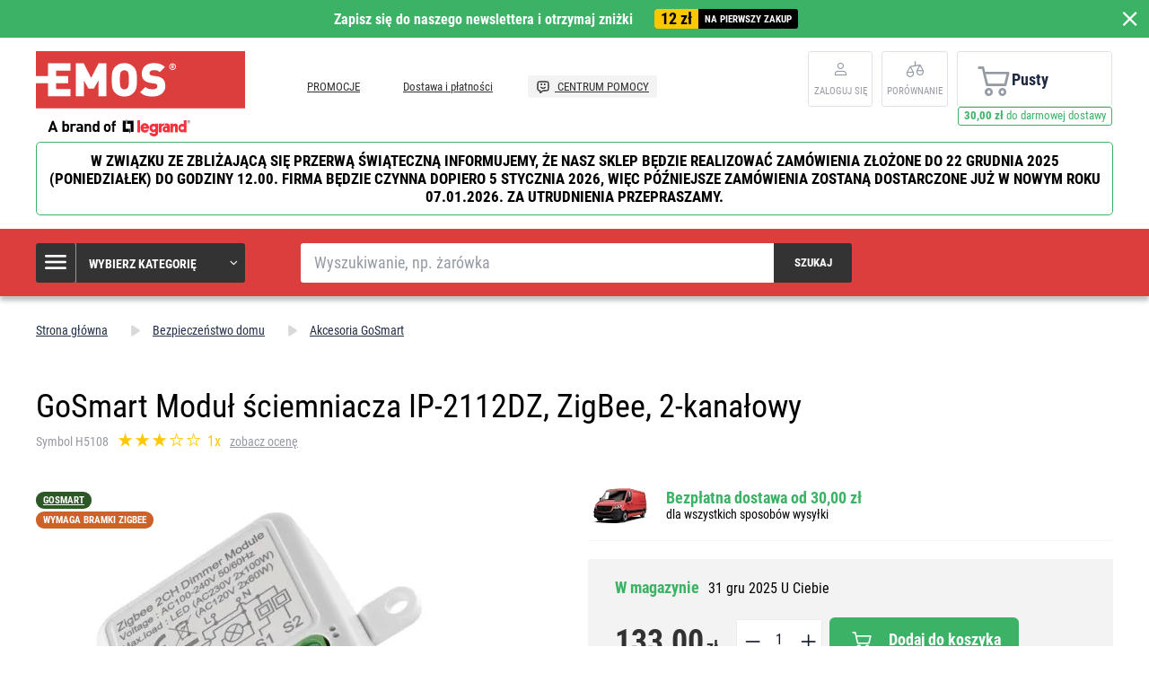

--- FILE ---
content_type: text/html; charset=UTF-8
request_url: https://www.emos.pl/gosmart-modul-sciemniacza-ip-2112dz-zigbee-2-kanalowy
body_size: 15089
content:
<!DOCTYPE html>
<html lang="pl" class="no-js">
    <head>
        <meta http-equiv="Content-Type" content="text/html; charset=utf-8">
        <meta name="viewport" content="width=device-width, initial-scale=1, shrink-to-fit=no">
        <meta name="description" content="Sklep internetowy marki EMOS, producenta drobnej elektroniki użytku domowego oraz materiałów instalacyjnych przeznaczonych dla profesjonalistów. Hurt i detal.">
        <meta http-equiv="X-UA-Compatible" content="IE=11" />
        <link rel="shortcut icon" href="https://assetsemosproduction.vshcdn.net/public/frontend/images/favicons/favicon.ico">
                            
                
            <script>
        currencyCode = 'PLN';
        gtmEnabled = true;
        dataLayer = [{"page":{"type":"product","categoryNames":["Bezpiecze\u0144stwo domu","Akcesoria GoSmart"],"categoryIds":["2667","4570"],"categoryLevel":"2","pageId":"4a764629-fa13-4282-9600-352812e6f53d"},"user":{"type":"Visitor","state":"Anonymous"},"cart":{"urlCart":"\/koszyk","currencyCode":"PLN","value":"0","valueWithTax":"0","products":[]},"event":"ec.productDetail","ecommerce":{"currencyCode":"PLN","detail":{"products":[{"id":"17560","name":"GoSmart Modu\u0142 \u015bciemniacza IP-2112DZ, ZigBee, 2-kana\u0142owy","sku":"8592920125922","catNumber":"H5108","price":"108.13008","tax":"24.86992","priceWithTax":"133.00","brand":"EMOS","category":"Bezpiecze\u0144stwo domu\/Akcesoria GoSmart","availability":"W magazynie","labels":[null,"Wymaga bramki zigbee"],"emosId":"3069051080","unit":"szt."}]}}}];
                gtmContainerId = 'GTM-TJJBNBN';
    </script>
    <!-- Google Tag Manager -->
    <script>(function(w,d,s,l,i){w[l]=w[l]||[];w[l].push({'gtm.start':
            new Date().getTime(),event:'gtm.js'});var f=d.getElementsByTagName(s)[0],
            j=d.createElement(s),dl=l!='dataLayer'?'&l='+l:'';j.async=true;j.src=
            'https://sgtm.emos.pl/gtm.js?id='+i+dl+ '';f.parentNode.insertBefore(j,f);
        })(window,document,'script','dataLayer','GTM-TJJBNBN');</script>
    <!-- End Google Tag Manager -->


                <link rel="stylesheet" href="https://assetsemosproduction.vshcdn.net/build/frontend-style-b2c.8319072c.css">
                <link rel="stylesheet" href="https://assetsemosproduction.vshcdn.net/build/frontend-print-style-b2c.94dc22e1.css">

        <link rel="apple-touch-icon" sizes="180x180" href="https://assetsemosproduction.vshcdn.net/public/frontend/images/icons/apple-touch-icon.png">
        <link rel="icon" type="image/png" sizes="32x32" href="https://assetsemosproduction.vshcdn.net/public/frontend/images/icons/favicon-32x32.png">
        <link rel="icon" type="image/png" sizes="16x16" href="https://assetsemosproduction.vshcdn.net/public/frontend/images/icons/favicon-16x16.png">
        <link rel="mask-icon" href="https://assetsemosproduction.vshcdn.net/public/frontend/images/icons/safari-pinned-tab.svg" color="#c41317">
        <link rel="shortcut icon" href="https://assetsemosproduction.vshcdn.net/public/frontend/images/icons/favicon.ico">
        <meta name="apple-mobile-web-app-title" content="GoSmart Moduł ściemniacza IP-2112DZ, ZigBee, 2-kanałowy | EMOS.pl">
        <meta name="application-name" content="GoSmart Moduł ściemniacza IP-2112DZ, ZigBee, 2-kanałowy | EMOS.pl">
        <meta name="msapplication-TileColor" content="#c41317">
        <meta name="msapplication-TileImage" content="https://assetsemosproduction.vshcdn.net/public/frontend/images/icons/mstile-144x144.png">
        <meta name="msapplication-config" content="https://assetsemosproduction.vshcdn.net/public/frontend/images/icons/browserconfig.xml">
        <meta name="theme-color" content="#ffffff">
            <meta property="og:title" content="GoSmart Moduł ściemniacza IP-2112DZ, ZigBee, 2-kanałowy">
            <meta property="og:image" content="https://assetsemosproduction.vshcdn.net/content/images/product/default/2825745.JPG">
    
                    <meta name="facebook-domain-verification" content="k0p33hl1mv2vv94ddgzfmkjaqo5u2l" />
        
        <link rel="manifest" href="/manifest.json" crossorigin="use-credentials">

                    
        
        <script type="text/javascript">
            global = {
                locale: 'pl',
                domain: {
                    isB2b: Boolean(''),
                },
            };
        </script>

        <script src="https://static.zoe-ai.eu/versions/v3/interactions-emspl.js" async></script>
<!-- Smartsupp Live Chat script -->
<script type="text/javascript">
var _smartsupp = _smartsupp || {};
_smartsupp.key = 'd670a86007d827d579e1efecaee9f88db3c5d950';
window.smartsupp||(function(d) {
  var s,c,o=smartsupp=function(){ o._.push(arguments)};o._=[];
  s=d.getElementsByTagName('script')[0];c=d.createElement('script');
  c.type='text/javascript';c.charset='utf-8';c.async=true;
  c.src='https://www.smartsuppchat.com/loader.js?';s.parentNode.insertBefore(c,s);
})(document);
</script>
<noscript> Powered by <a href=“https://www.smartsupp.com” target=“_blank”>Smartsupp</a></noscript>

        
        <title>GoSmart Moduł ściemniacza IP-2112DZ, ZigBee, 2-kanałowy | EMOS.pl</title>
    </head>
    <body class="web domain7 b2c ">
            <!-- Google Tag Manager (noscript) -->
    <noscript><iframe src="https://sgtm.emos.pl/ns.html?id=GTM-TJJBNBN"
    height="0" width="0" style="display:none;visibility:hidden"></iframe></noscript>
    <!-- End Google Tag Manager (noscript) -->

        
        

                        <div class="window-bar window-bar--positive dont-print js-registration-sale-bar-desktop">
            <a href="#" class="window-bar__item targito-popup-open">
                <span class="js-registration-sale-bar-mobile">
                    Zapisz się do naszego newslettera i otrzymaj zniżki
                </span>
                <span class="window-bar__item__coupone">
                    <strong>12 zł</strong>
                    na pierwszy zakup
                </span>
            </a>
            <span class="window-bar__close js-registration-sale-bar-click js-registration-sale-bar-mobile"><i class="svg svg-delete-thin"></i></span>
        </div>
                <div class="web__in">
        <div class="web__header">
            <div class="web__line">
                <div class="web__container web__container--no-padding">
                    
                
    <header class="header">
        <div class="header__logo">
                            <a class="logo" href="https://www.emos.pl/">
                    <img src="https://assetsemosproduction.vshcdn.net/public/frontend/images/logo.svg" alt="Sklep internetowy">
                </a>
                    </div>

        <div class="header__middle dont-print">
            
            <div class="header__links">
                <ul class="menu dont-print">
            <li class="menu__item ">
            <a class="menu__item__link" href="https://www.emos.pl/promocje-w-emos">
                                PROMOCJE
            </a>
        </li>
            <li class="menu__item ">
            <a class="menu__item__link" href="https://www.emos.pl/dostawa-i-platnosci">
                                Dostawa i płatności
            </a>
        </li>
            <li class="menu__item menu__item--infocenter">
            <a class="menu__item__link" href="https://www.emos.pl/centrum-pomocy">
                                    <img src="https://assetsemosproduction.vshcdn.net/public/frontend/images/message-smile.svg" alt="CENTRUM POMOCY">
                                CENTRUM POMOCY
            </a>
        </li>
    </ul>

            </div>
        </div>

                    <div class="header__user">
                <div class="menu-iconic__item hasChild ">
                    
                                            <a
                            href="https://www.emos.pl/login"
                           data-url="https://www.emos.pl/login/form"
                           class="js-login-link-desktop js-login-button header__user__link"
                        >
                            <i class="svg svg-user"></i>
                            <span class="header__user__link__text">
                                Zaloguj się     
                            </span>
                        </a>
                                    </div>
                                
<div class="menu-iconic__item " id="js-comparison-box" data-reload-url="https://www.emos.pl/product-comparison/box">
    <a
        href="https://www.emos.pl/product-comparison"
        class="header__user__link"
    >
        <div class="position-relative">
            <i class="svg svg-compare"></i>
                    </div>
        <span class="header__user__link__text">
            Porównanie
        </span>
    </a>
</div>

            </div>
                            <div class="header__cart position-relative dont-print">
                    
<div id="js-cart-box"
                     data-reload-url="https://www.emos.pl/cart/box"
>
    <div class="cart">
        <a            class="cart__block empty no-hover">
            <span class="cart__icon">
                <i class="svg svg-cart"></i>
                            </span>
            <div class="cart__info js-cart-info">
                                    Pusty
                            </div>
                    </a>
            </div>

    <div class="cart-mobile header__mobile-button">
        <a href="https://www.emos.pl/koszyk" class="header__mobile-button__in ">
            <i class="svg svg-cart"></i>
                    </a>
    </div>
</div>
    <div id="js-box-free-transport">
        <div class="box-free-transport__wrap">
            <div class="box-free-transport box-free-transport--header">
                                    <div class="box-free-transport__text">
                        <strong>30,00 zł</strong> do darmowej dostawy                    </div>

                    <div class="box-free-transport__line">
                        <div class="box-free-transport__line__filled" style="width: 0%;"></div>
                    </div>
                            </div>
        </div>
    </div>

                </div>
                        </header>

        <div class="in-place in-place--header">
                    <div style="border:#3cb266 1px solid; border-radius:5px; padding:10px; text-align:center; font-weight:bold; text-transform:uppercase; font-size:1.2em"> W związku ze zbliżającą się przerwą świąteczną informujemy, że nasz sklep będzie realizować zamówienia złożone do 22 grudnia 2025 (poniedziałek) do godziny 12.00. Firma będzie czynna dopiero 5 stycznia 2026, więc późniejsze zamówienia zostaną dostarczone już w Nowym Roku 07.01.2026.
Za utrudnienia przepraszamy. </a></div>
            </div>


                </div>
            </div>
        </div>

                    <div class="web__line web__line--header web__line--dark web__line--bottom-shadow">
                <div class="web__container">
                    <div class="header__bottom">
                        <div class="header__bottom__menu">
                            <div class="box-categories  js-box-categories">
                                <div class="box-categories__icon">
                                    <i class="svg svg-burger-menu"></i>
                                </div>
                                <div class="box-categories__title">
                                    Wybierz kategorię
                                    <div class="box-categories__arrow">
                                        <i class="svg svg-arrow-down-thin"></i>
                                    </div>
                                </div>
                                <div class="box-categories__content">
                                        
    <ul class="js-category-list list-menu dont-print
         list-menu--root        "
        id="js-categories">

                                <li class="list-menu__item js-category-item">
                <a class="list-menu__item__link " href="https://www.emos.pl/zarowki">
                    <div class="list-menu__item__link__image">
                            <picture>
                <img  alt="Żarówki" title="Żarówki" src="" loading="lazy" data-src="https://assetsemosproduction.vshcdn.net/content/images/category/default/13725.png" class="image-category" itemprop="image" />    </picture>

                    </div>
                    <div class="list-menu__item__link__title">
                        <div class="list-menu__item__link__title__in">
                            Żarówki
                                                            <span class="list-menu__item__link__title__number">
                                    (263)
                            	</span>
                                                    </div>
                    </div>
                </a>
            </li>
                                <li class="list-menu__item js-category-item">
                <a class="list-menu__item__link " href="https://www.emos.pl/latarki-i-czolowki">
                    <div class="list-menu__item__link__image">
                            <picture>
                <img  alt="Latarki i czołówki" title="Latarki i czołówki" src="" loading="lazy" data-src="https://assetsemosproduction.vshcdn.net/content/images/category/default/67836.png" class="image-category" itemprop="image" />    </picture>

                    </div>
                    <div class="list-menu__item__link__title">
                        <div class="list-menu__item__link__title__in">
                            Latarki i czołówki
                                                            <span class="list-menu__item__link__title__number">
                                    (92)
                            	</span>
                                                    </div>
                    </div>
                </a>
            </li>
                                <li class="list-menu__item js-category-item">
                <a class="list-menu__item__link " href="https://www.emos.pl/oprawy-led">
                    <div class="list-menu__item__link__image">
                            <picture>
                <img  alt="Oprawy LED" title="Oprawy LED" src="" loading="lazy" data-src="https://assetsemosproduction.vshcdn.net/content/images/category/default/32759.png" class="image-category" itemprop="image" />    </picture>

                    </div>
                    <div class="list-menu__item__link__title">
                        <div class="list-menu__item__link__title__in">
                            Oprawy LED
                                                            <span class="list-menu__item__link__title__number">
                                    (304)
                            	</span>
                                                    </div>
                    </div>
                </a>
            </li>
                                <li class="list-menu__item js-category-item">
                <a class="list-menu__item__link " href="https://www.emos.pl/naswietlacze">
                    <div class="list-menu__item__link__image">
                            <picture>
                <img  alt="Naświetlacze" title="Naświetlacze" src="" loading="lazy" data-src="https://assetsemosproduction.vshcdn.net/content/images/category/default/32767.png" class="image-category" itemprop="image" />    </picture>

                    </div>
                    <div class="list-menu__item__link__title">
                        <div class="list-menu__item__link__title__in">
                            Naświetlacze
                                                            <span class="list-menu__item__link__title__number">
                                    (102)
                            	</span>
                                                    </div>
                    </div>
                </a>
            </li>
                                <li class="list-menu__item js-category-item">
                <a class="list-menu__item__link " href="https://www.emos.pl/lampki-biurkowe-i-nocne">
                    <div class="list-menu__item__link__image">
                            <picture>
                <img  alt="Lampki biurkowe i nocne" title="Lampki biurkowe i nocne" src="" loading="lazy" data-src="https://assetsemosproduction.vshcdn.net/content/images/category/default/32770.png" class="image-category" itemprop="image" />    </picture>

                    </div>
                    <div class="list-menu__item__link__title">
                        <div class="list-menu__item__link__title__in">
                            Lampki biurkowe i nocne
                                                            <span class="list-menu__item__link__title__number">
                                    (53)
                            	</span>
                                                    </div>
                    </div>
                </a>
            </li>
                                <li class="list-menu__item js-category-item">
                <a class="list-menu__item__link " href="https://www.emos.pl/oswietlenie-swiateczne-i-dekoracyjne">
                    <div class="list-menu__item__link__image">
                            <picture>
                <img  alt="Oświetlenie świąteczne i dekoracyjne" title="Oświetlenie świąteczne i dekoracyjne" src="" loading="lazy" data-src="https://assetsemosproduction.vshcdn.net/content/images/category/default/32776.png" class="image-category" itemprop="image" />    </picture>

                    </div>
                    <div class="list-menu__item__link__title">
                        <div class="list-menu__item__link__title__in">
                            Oświetlenie świąteczne i dekoracyjne
                                                            <span class="list-menu__item__link__title__number">
                                    (284)
                            	</span>
                                                    </div>
                    </div>
                </a>
            </li>
                                <li class="list-menu__item js-category-item">
                <a class="list-menu__item__link " href="https://www.emos.pl/stacje-pogodowe-i-budziki">
                    <div class="list-menu__item__link__image">
                            <picture>
                <img  alt="Stacje pogodowe i budziki" title="Stacje pogodowe i budziki" src="" loading="lazy" data-src="https://assetsemosproduction.vshcdn.net/content/images/category/default/32790.png" class="image-category" itemprop="image" />    </picture>

                    </div>
                    <div class="list-menu__item__link__title">
                        <div class="list-menu__item__link__title__in">
                            Stacje pogodowe i budziki
                                                            <span class="list-menu__item__link__title__number">
                                    (36)
                            	</span>
                                                    </div>
                    </div>
                </a>
            </li>
                                <li class="list-menu__item js-category-item">
                <a class="list-menu__item__link " href="https://www.emos.pl/wagi">
                    <div class="list-menu__item__link__image">
                            <picture>
                <img  alt="Wagi" title="Wagi" src="" loading="lazy" data-src="https://assetsemosproduction.vshcdn.net/content/images/category/default/32795.png" class="image-category" itemprop="image" />    </picture>

                    </div>
                    <div class="list-menu__item__link__title">
                        <div class="list-menu__item__link__title__in">
                            Wagi
                                                            <span class="list-menu__item__link__title__number">
                                    (14)
                            	</span>
                                                    </div>
                    </div>
                </a>
            </li>
                                <li class="list-menu__item js-category-item">
                <a class="list-menu__item__link " href="https://www.emos.pl/termostaty-i-detektory">
                    <div class="list-menu__item__link__image">
                            <picture>
                <img  alt="Termostaty i detektory" title="Termostaty i detektory" src="" loading="lazy" data-src="https://assetsemosproduction.vshcdn.net/content/images/category/default/32799.png" class="image-category" itemprop="image" />    </picture>

                    </div>
                    <div class="list-menu__item__link__title">
                        <div class="list-menu__item__link__title__in">
                            Termostaty i detektory
                                                            <span class="list-menu__item__link__title__number">
                                    (47)
                            	</span>
                                                    </div>
                    </div>
                </a>
            </li>
                                <li class="list-menu__item js-category-item">
                <a class="list-menu__item__link " href="https://www.emos.pl/bezpieczenstwo-domu">
                    <div class="list-menu__item__link__image">
                            <picture>
                <img  alt="Bezpieczeństwo domu" title="Bezpieczeństwo domu" src="" loading="lazy" data-src="https://assetsemosproduction.vshcdn.net/content/images/category/default/83070.png" class="image-category" itemprop="image" />    </picture>

                    </div>
                    <div class="list-menu__item__link__title">
                        <div class="list-menu__item__link__title__in">
                            Bezpieczeństwo domu
                                                            <span class="list-menu__item__link__title__number">
                                    (69)
                            	</span>
                                                    </div>
                    </div>
                </a>
            </li>
                                <li class="list-menu__item js-category-item">
                <a class="list-menu__item__link " href="https://www.emos.pl/dzwonki">
                    <div class="list-menu__item__link__image">
                            <picture>
                <img  alt="Dzwonki" title="Dzwonki" src="" loading="lazy" data-src="https://assetsemosproduction.vshcdn.net/content/images/category/default/32811.png" class="image-category" itemprop="image" />    </picture>

                    </div>
                    <div class="list-menu__item__link__title">
                        <div class="list-menu__item__link__title__in">
                            Dzwonki
                                                            <span class="list-menu__item__link__title__number">
                                    (41)
                            	</span>
                                                    </div>
                    </div>
                </a>
            </li>
                                <li class="list-menu__item js-category-item">
                <a class="list-menu__item__link " href="https://www.emos.pl/anteny-i-rtv">
                    <div class="list-menu__item__link__image">
                            <picture>
                <img  alt="Anteny i RTV" title="Anteny i RTV" src="" loading="lazy" data-src="https://assetsemosproduction.vshcdn.net/content/images/category/default/32814.png" class="image-category" itemprop="image" />    </picture>

                    </div>
                    <div class="list-menu__item__link__title">
                        <div class="list-menu__item__link__title__in">
                            Anteny i RTV
                                                            <span class="list-menu__item__link__title__number">
                                    (64)
                            	</span>
                                                    </div>
                    </div>
                </a>
            </li>
                                <li class="list-menu__item js-category-item">
                <a class="list-menu__item__link " href="https://www.emos.pl/dekodery-dvb-t2-i-akcesoria-tv">
                    <div class="list-menu__item__link__image">
                            <picture>
                <img  alt="Dekodery DVB-T2 i akcesoria TV" title="Dekodery DVB-T2 i akcesoria TV" src="" loading="lazy" data-src="https://assetsemosproduction.vshcdn.net/content/images/category/default/33352.png" class="image-category" itemprop="image" />    </picture>

                    </div>
                    <div class="list-menu__item__link__title">
                        <div class="list-menu__item__link__title__in">
                            Dekodery DVB-T2 i akcesoria TV
                                                            <span class="list-menu__item__link__title__number">
                                    (8)
                            	</span>
                                                    </div>
                    </div>
                </a>
            </li>
                                <li class="list-menu__item js-category-item">
                <a class="list-menu__item__link " href="https://www.emos.pl/baterie-i-akumulatory">
                    <div class="list-menu__item__link__image">
                            <picture>
                <img  alt="Baterie i akumulatory" title="Baterie i akumulatory" src="" loading="lazy" data-src="https://assetsemosproduction.vshcdn.net/content/images/category/default/45889.png" class="image-category" itemprop="image" />    </picture>

                    </div>
                    <div class="list-menu__item__link__title">
                        <div class="list-menu__item__link__title__in">
                            Baterie i akumulatory
                                                            <span class="list-menu__item__link__title__number">
                                    (27)
                            	</span>
                                                    </div>
                    </div>
                </a>
            </li>
                                <li class="list-menu__item js-category-item">
                <a class="list-menu__item__link " href="https://www.emos.pl/powerbanki-ladowarki-i-zasilacze">
                    <div class="list-menu__item__link__image">
                            <picture>
                <img  alt="Powerbanki, ładowarki i zasilacze" title="Powerbanki, ładowarki i zasilacze" src="" loading="lazy" data-src="https://assetsemosproduction.vshcdn.net/content/images/category/default/32834.png" class="image-category" itemprop="image" />    </picture>

                    </div>
                    <div class="list-menu__item__link__title">
                        <div class="list-menu__item__link__title__in">
                            Powerbanki, ładowarki i zasilacze
                                                            <span class="list-menu__item__link__title__number">
                                    (35)
                            	</span>
                                                    </div>
                    </div>
                </a>
            </li>
                                <li class="list-menu__item js-category-item">
                <a class="list-menu__item__link " href="https://www.emos.pl/przedluzacze-i-gniazda">
                    <div class="list-menu__item__link__image">
                            <picture>
                <img  alt="Przedłużacze i gniazda" title="Przedłużacze i gniazda" src="" loading="lazy" data-src="https://assetsemosproduction.vshcdn.net/content/images/category/default/32839.png" class="image-category" itemprop="image" />    </picture>

                    </div>
                    <div class="list-menu__item__link__title">
                        <div class="list-menu__item__link__title__in">
                            Przedłużacze i gniazda
                                                            <span class="list-menu__item__link__title__number">
                                    (317)
                            	</span>
                                                    </div>
                    </div>
                </a>
            </li>
                                <li class="list-menu__item js-category-item">
                <a class="list-menu__item__link " href="https://www.emos.pl/przewody">
                    <div class="list-menu__item__link__image">
                            <picture>
                <img  alt="Przewody" title="Przewody" src="" loading="lazy" data-src="https://assetsemosproduction.vshcdn.net/content/images/category/default/32854.png" class="image-category" itemprop="image" />    </picture>

                    </div>
                    <div class="list-menu__item__link__title">
                        <div class="list-menu__item__link__title__in">
                            Przewody
                                                            <span class="list-menu__item__link__title__number">
                                    (138)
                            	</span>
                                                    </div>
                    </div>
                </a>
            </li>
                                <li class="list-menu__item js-category-item">
                <a class="list-menu__item__link " href="https://www.emos.pl/multimetry-testery">
                    <div class="list-menu__item__link__image">
                            <picture>
                <img  alt="Multimetry, testery" title="Multimetry, testery" src="" loading="lazy" data-src="https://assetsemosproduction.vshcdn.net/content/images/category/default/32861.png" class="image-category" itemprop="image" />    </picture>

                    </div>
                    <div class="list-menu__item__link__title">
                        <div class="list-menu__item__link__title__in">
                            Multimetry, testery
                                                            <span class="list-menu__item__link__title__number">
                                    (27)
                            	</span>
                                                    </div>
                    </div>
                </a>
            </li>
                                <li class="list-menu__item js-category-item">
                <a class="list-menu__item__link " href="https://www.emos.pl/materialy-instalacyjne">
                    <div class="list-menu__item__link__image">
                            <picture>
                <img  alt="Materiały instalacyjne" title="Materiały instalacyjne" src="" loading="lazy" data-src="https://assetsemosproduction.vshcdn.net/content/images/category/default/32866.png" class="image-category" itemprop="image" />    </picture>

                    </div>
                    <div class="list-menu__item__link__title">
                        <div class="list-menu__item__link__title__in">
                            Materiały instalacyjne
                                                            <span class="list-menu__item__link__title__number">
                                    (106)
                            	</span>
                                                    </div>
                    </div>
                </a>
            </li>
                                <li class="list-menu__item js-category-item">
                <a class="list-menu__item__link " href="https://www.emos.pl/akcesoria-dla-zwierzat">
                    <div class="list-menu__item__link__image">
                            <picture>
                <img  alt="Akcesoria dla zwierząt" title="Akcesoria dla zwierząt" src="" loading="lazy" data-src="https://assetsemosproduction.vshcdn.net/content/images/category/default/2879691.png" class="image-category" itemprop="image" />    </picture>

                    </div>
                    <div class="list-menu__item__link__title">
                        <div class="list-menu__item__link__title__in">
                            Akcesoria dla zwierząt
                                                            <span class="list-menu__item__link__title__number">
                                    (9)
                            	</span>
                                                    </div>
                    </div>
                </a>
            </li>
                                <li class="list-menu__item js-category-item">
                <a class="list-menu__item__link " href="https://www.emos.pl/nowosci">
                    <div class="list-menu__item__link__image">
                            <picture>
                <img  alt="Nowości" title="Nowości" src="" loading="lazy" data-src="https://assetsemosproduction.vshcdn.net/content/images/category/default/48173.png" class="image-category" itemprop="image" />    </picture>

                    </div>
                    <div class="list-menu__item__link__title">
                        <div class="list-menu__item__link__title__in">
                            Nowości
                                                            <span class="list-menu__item__link__title__number">
                                    (134)
                            	</span>
                                                    </div>
                    </div>
                </a>
            </li>
                                <li class="list-menu__item js-category-item">
                <a class="list-menu__item__link " href="https://www.emos.pl/inteligentny-dom-emos-gosmart">
                    <div class="list-menu__item__link__image">
                            <picture>
                <img  alt="Inteligentny dom EMOS GoSmart" title="Inteligentny dom EMOS GoSmart" src="" loading="lazy" data-src="https://assetsemosproduction.vshcdn.net/content/images/category/default/83699.png" class="image-category" itemprop="image" />    </picture>

                    </div>
                    <div class="list-menu__item__link__title">
                        <div class="list-menu__item__link__title__in">
                            Inteligentny dom EMOS GoSmart
                                                            <span class="list-menu__item__link__title__number">
                                    (131)
                            	</span>
                                                    </div>
                    </div>
                </a>
            </li>
                                <li class="list-menu__item js-category-item">
                <a class="list-menu__item__link " href="https://www.emos.pl/ogrod">
                    <div class="list-menu__item__link__image">
                            <picture>
                <img  alt="Ogród" title="Ogród" src="" loading="lazy" data-src="https://assetsemosproduction.vshcdn.net/content/images/category/default/2958282.jpg" class="image-category" itemprop="image" />    </picture>

                    </div>
                    <div class="list-menu__item__link__title">
                        <div class="list-menu__item__link__title__in">
                            Ogród
                                                            <span class="list-menu__item__link__title__number">
                                    (182)
                            	</span>
                                                    </div>
                    </div>
                </a>
            </li>
            </ul>

                                </div>
                            </div>
                        </div>
                        <div class="header__bottom__search">
                            <div class="search js-search-autocomplete">
    <form action="https://www.emos.pl/search" method="get">
        <div class="search__form">
            <div class="search__form__input">
                <input
                    type="text"
                    name="q"
                    value=""
                    placeholder="Wyszukiwanie, np. żarówka"
                    class="input search__input js-search-autocomplete-input"
                    autocomplete="off"
                    data-autocomplete-url="https://www.emos.pl/search/autocomplete"
                    data-reload-page="0"
                />
            </div>
            <button type="submit" class="btn search__form__button js-search-autocomplete-submit">
                <span class="search__form__button__text">Szukaj</span>
                <span class="search__form__button__icon">
                    <i class="svg svg-search"></i>
                </span>
            </button>
        </div>
    </form>
    <div class="js-search-autocomplete-results"></div>
</div>

                        </div>
                                                    <div class="header__bottom__info js-registration-sale-bar-desktop-small-info display-none">
                                <a href="#" class="header__bottom__info__coupone targito-popup-open">
                                    <span class="header__bottom__info__coupone__price">12 zł</span>
                                    <span class="header__bottom__info__coupone__text">na pierwszy zakup</span>
                                </a>
                            </div>
                                                                    </div>
                </div>
            </div>
        
            <div class="web__main">
        <div class="web__main__content js-main-content">
                            <span class="js-breadcrumbs">
            <div class="web__line">
            <div class="web__container">
                <div class="box-breadcrumb-b2c box-breadcrumb-b2c--hide-last">
                    <a href="https://www.emos.pl/" class="box-breadcrumb-b2c__item box-breadcrumb-b2c__item--icon">
                        Strona główna
                    </a>
                    <span class="box-breadcrumb-b2c__item box-breadcrumb-b2c__item--separator">
                        <i class="svg svg-arrow-up"></i>
                    </span>
                                                                        <a href="https://www.emos.pl/bezpieczenstwo-domu" class="box-breadcrumb-b2c__item">Bezpieczeństwo domu</a>
                            <span class="box-breadcrumb-b2c__item box-breadcrumb-b2c__item--separator">
                                <i class="svg svg-arrow-up"></i>
                            </span>
                                                                                                <a href="https://www.emos.pl/akcesoria-gosmart" class="box-breadcrumb-b2c__item">Akcesoria GoSmart</a>
                            <span class="box-breadcrumb-b2c__item box-breadcrumb-b2c__item--separator">
                                <i class="svg svg-arrow-up"></i>
                            </span>
                                                                                                <span class='box-breadcrumb-b2c__item js-breadcrumb-last'>GoSmart Moduł ściemniacza IP-2112DZ, ZigBee, 2-kanałowy</span>
                                                            </div>
            </div>
        </div>
    </span>
            
            <div class="web__line">
                <div class="web__container">
                                        
                </div>
            </div>

                <div class="js-product-loader-uuid" style="display: none;" aria-hidden="true" data-uuid="d0eaab99-9445-444a-bf00-11406e5d4515"></div>
    <div class="web__line">
        <div class="web__container">
            <div class="box-detail-b2c" itemscope itemtype="http://schema.org/Product">
                <div class="box-detail-b2c__title">
                    <h1 itemprop="name" class="box-detail-b2c__title__text  box-detail-b2c__title__text--with-number">
                        GoSmart Moduł ściemniacza IP-2112DZ, ZigBee, 2-kanałowy
                    </h1>

                                            <div class="box-detail-b2c__title__additional">
                                                            <div class="box-detail-b2c__title__general-number">
                                    Symbol H5108
                                </div>
                                                                                        <a href="#ocena" class="js-review-trigger-hashchange in-rating in-rating--one-line box-detail-b2c__title__additional__rating">
                                        <ul class="in-rating__stars in-rating__stars--smaller js-ratings-stars-container" data-number-of-stars="60">
                                <li class="in-rating__stars__item js-form-rating-star js-form-rating-star-number-20" data-star-number="20">
                <i class="svg svg-star-empty"></i>
            </li>
                                <li class="in-rating__stars__item js-form-rating-star js-form-rating-star-number-40" data-star-number="40">
                <i class="svg svg-star-empty"></i>
            </li>
                                <li class="in-rating__stars__item js-form-rating-star js-form-rating-star-number-60" data-star-number="60">
                <i class="svg svg-star-empty"></i>
            </li>
                                <li class="in-rating__stars__item js-form-rating-star js-form-rating-star-number-80" data-star-number="80">
                <i class="svg svg-star-empty"></i>
            </li>
                                <li class="in-rating__stars__item js-form-rating-star js-form-rating-star-number-100" data-star-number="100">
                <i class="svg svg-star-empty"></i>
            </li>
            </ul>
            <span class="in-rating__number in-rating__number--smaller">
            1x
        </span>
    
                                </a>
                                                                    <a href="#ocena" class="box-detail-b2c__title__reviews__show-reviews js-anchor-link" data-tab-id="reviews">
                                        zobacz ocenę
                                    </a>
                                                                <div itemprop="aggregateRating" itemscope itemtype="http://schema.org/AggregateRating" style="display: none">
                                    <div itemprop="ratingValue">3</div>
                                    <div itemprop="ratingCount">1</div>
                                </div>
                                                    </div>
                                    </div>
                <div class="box-detail-b2c__top">
                    <div class="box-detail-b2c__image">
                                                <div class="box-detail-b2c__image__main">
                                                            <a href="https://assetsemosproduction.vshcdn.net/content/images/product/original/2825745.JPG"
                                   class="js-gallery-main-image">
                                        <picture>
                    <source media="(min-width: 480px) and (max-width: 768px)" srcset="https://assetsemosproduction.vshcdn.net/content/images/product/mainImageB2c/additional_0_2825745.JPG" />
                <img  alt="GoSmart Moduł ściemniacza IP-2112DZ, ZigBee, 2-kanałowy" itemprop="image" title="GoSmart Moduł ściemniacza IP-2112DZ, ZigBee, 2-kanałowy" src="" loading="lazy" data-src="https://assetsemosproduction.vshcdn.net/content/images/product/mainImageB2c/2825745.JPG" class="image-product-mainImageB2c" itemprop="image" />    </picture>

                                </a>
                                                    </div>
                        

            <div class="in-flag dont-print in-flag--in-detail">
                            <span class="in-flag__item" style="background-color: #2d5726;">
                                                                <a href="https://www.emos.pl/inteligentny-dom-emos-gosmart" class="in-flag__link">
                            GOSMART
                        </a>
                                    </span>
                            <span class="in-flag__item" style="background-color: #cc6229;">
                                                                Wymaga bramki zigbee
                                    </span>
                    </div>
    



                                                    <div class="box-gallery-b2c dont-print js-gallery">
                                <span class="box-gallery-b2c__arrow box-gallery-b2c__arrow--prev js-gallery-prev">
                                    <i class="svg svg-arrow-up"></i>
                                </span>
                                <div class="box-gallery-b2c__in js-gallery-slides">
                                                                            <div class="box-gallery-b2c__item">
                                            <a href="https://assetsemosproduction.vshcdn.net/content/images/product/original/2825745.JPG"
                                               class="box-gallery-b2c__item__link js-gallery-slide-link">
                                                    <picture>
                <img  alt="" title="" src="https://assetsemosproduction.vshcdn.net/content/images/product/galleryThumbnail/2825745.JPG" class="image-product-galleryThumbnail" itemprop="image" />    </picture>

                                            </a>
                                        </div>
                                                                            <div class="box-gallery-b2c__item">
                                            <a href="https://assetsemosproduction.vshcdn.net/content/images/product/original/2825750.JPG"
                                               class="box-gallery-b2c__item__link js-gallery-slide-link">
                                                    <picture>
                <img  alt="" title="" src="https://assetsemosproduction.vshcdn.net/content/images/product/galleryThumbnail/2825750.JPG" class="image-product-galleryThumbnail" itemprop="image" />    </picture>

                                            </a>
                                        </div>
                                                                            <div class="box-gallery-b2c__item">
                                            <a href="https://assetsemosproduction.vshcdn.net/content/images/product/original/2825757.JPG"
                                               class="box-gallery-b2c__item__link js-gallery-slide-link">
                                                    <picture>
                <img  alt="" title="" src="https://assetsemosproduction.vshcdn.net/content/images/product/galleryThumbnail/2825757.JPG" class="image-product-galleryThumbnail" itemprop="image" />    </picture>

                                            </a>
                                        </div>
                                                                            <div class="box-gallery-b2c__item">
                                            <a href="https://assetsemosproduction.vshcdn.net/content/images/product/original/2825764.JPG"
                                               class="box-gallery-b2c__item__link js-gallery-slide-link">
                                                    <picture>
                <img  alt="" title="" src="https://assetsemosproduction.vshcdn.net/content/images/product/galleryThumbnail/2825764.JPG" class="image-product-galleryThumbnail" itemprop="image" />    </picture>

                                            </a>
                                        </div>
                                                                            <div class="box-gallery-b2c__item">
                                            <a href="https://assetsemosproduction.vshcdn.net/content/images/product/original/2825771.JPG"
                                               class="box-gallery-b2c__item__link js-gallery-slide-link">
                                                    <picture>
                <img  alt="" title="" src="https://assetsemosproduction.vshcdn.net/content/images/product/galleryThumbnail/2825771.JPG" class="image-product-galleryThumbnail" itemprop="image" />    </picture>

                                            </a>
                                        </div>
                                                                            <div class="box-gallery-b2c__item">
                                            <a href="https://assetsemosproduction.vshcdn.net/content/images/product/original/2825778.JPG"
                                               class="box-gallery-b2c__item__link js-gallery-slide-link">
                                                    <picture>
                <img  alt="" title="" src="https://assetsemosproduction.vshcdn.net/content/images/product/galleryThumbnail/2825778.JPG" class="image-product-galleryThumbnail" itemprop="image" />    </picture>

                                            </a>
                                        </div>
                                                                            <div class="box-gallery-b2c__item">
                                            <a href="https://assetsemosproduction.vshcdn.net/content/images/product/original/2825785.JPG"
                                               class="box-gallery-b2c__item__link js-gallery-slide-link">
                                                    <picture>
                <img  alt="" title="" src="https://assetsemosproduction.vshcdn.net/content/images/product/galleryThumbnail/2825785.JPG" class="image-product-galleryThumbnail" itemprop="image" />    </picture>

                                            </a>
                                        </div>
                                                                            <div class="box-gallery-b2c__item">
                                            <a href="https://assetsemosproduction.vshcdn.net/content/images/product/original/2825792.JPG"
                                               class="box-gallery-b2c__item__link js-gallery-slide-link">
                                                    <picture>
                <img  alt="" title="" src="https://assetsemosproduction.vshcdn.net/content/images/product/galleryThumbnail/2825792.JPG" class="image-product-galleryThumbnail" itemprop="image" />    </picture>

                                            </a>
                                        </div>
                                                                            <div class="box-gallery-b2c__item">
                                            <a href="https://assetsemosproduction.vshcdn.net/content/images/product/original/2825798.JPG"
                                               class="box-gallery-b2c__item__link js-gallery-slide-link">
                                                    <picture>
                <img  alt="" title="" src="https://assetsemosproduction.vshcdn.net/content/images/product/galleryThumbnail/2825798.JPG" class="image-product-galleryThumbnail" itemprop="image" />    </picture>

                                            </a>
                                        </div>
                                                                            <div class="box-gallery-b2c__item">
                                            <a href="https://assetsemosproduction.vshcdn.net/content/images/product/original/2825799.JPG"
                                               class="box-gallery-b2c__item__link js-gallery-slide-link">
                                                    <picture>
                <img  alt="" title="" src="https://assetsemosproduction.vshcdn.net/content/images/product/galleryThumbnail/2825799.JPG" class="image-product-galleryThumbnail" itemprop="image" />    </picture>

                                            </a>
                                        </div>
                                                                            <div class="box-gallery-b2c__item">
                                            <a href="https://assetsemosproduction.vshcdn.net/content/images/product/original/2825800.JPG"
                                               class="box-gallery-b2c__item__link js-gallery-slide-link">
                                                    <picture>
                <img  alt="" title="" src="https://assetsemosproduction.vshcdn.net/content/images/product/galleryThumbnail/2825800.JPG" class="image-product-galleryThumbnail" itemprop="image" />    </picture>

                                            </a>
                                        </div>
                                                                            <div class="box-gallery-b2c__item">
                                            <a href="https://assetsemosproduction.vshcdn.net/content/images/product/original/2825801.JPG"
                                               class="box-gallery-b2c__item__link js-gallery-slide-link">
                                                    <picture>
                <img  alt="" title="" src="https://assetsemosproduction.vshcdn.net/content/images/product/galleryThumbnail/2825801.JPG" class="image-product-galleryThumbnail" itemprop="image" />    </picture>

                                            </a>
                                        </div>
                                                                            <div class="box-gallery-b2c__item">
                                            <a href="https://assetsemosproduction.vshcdn.net/content/images/product/original/2825802.JPG"
                                               class="box-gallery-b2c__item__link js-gallery-slide-link">
                                                    <picture>
                <img  alt="" title="" src="https://assetsemosproduction.vshcdn.net/content/images/product/galleryThumbnail/2825802.JPG" class="image-product-galleryThumbnail" itemprop="image" />    </picture>

                                            </a>
                                        </div>
                                                                            <div class="box-gallery-b2c__item">
                                            <a href="https://assetsemosproduction.vshcdn.net/content/images/product/original/2825803.JPG"
                                               class="box-gallery-b2c__item__link js-gallery-slide-link">
                                                    <picture>
                <img  alt="" title="" src="https://assetsemosproduction.vshcdn.net/content/images/product/galleryThumbnail/2825803.JPG" class="image-product-galleryThumbnail" itemprop="image" />    </picture>

                                            </a>
                                        </div>
                                                                            <div class="box-gallery-b2c__item">
                                            <a href="https://assetsemosproduction.vshcdn.net/content/images/product/original/2825804.JPG"
                                               class="box-gallery-b2c__item__link js-gallery-slide-link">
                                                    <picture>
                <img  alt="" title="" src="https://assetsemosproduction.vshcdn.net/content/images/product/galleryThumbnail/2825804.JPG" class="image-product-galleryThumbnail" itemprop="image" />    </picture>

                                            </a>
                                        </div>
                                                                            <div class="box-gallery-b2c__item">
                                            <a href="https://assetsemosproduction.vshcdn.net/content/images/product/original/2825805.JPG"
                                               class="box-gallery-b2c__item__link js-gallery-slide-link">
                                                    <picture>
                <img  alt="" title="" src="https://assetsemosproduction.vshcdn.net/content/images/product/galleryThumbnail/2825805.JPG" class="image-product-galleryThumbnail" itemprop="image" />    </picture>

                                            </a>
                                        </div>
                                                                            <div class="box-gallery-b2c__item">
                                            <a href="https://assetsemosproduction.vshcdn.net/content/images/product/original/2825806.JPG"
                                               class="box-gallery-b2c__item__link js-gallery-slide-link">
                                                    <picture>
                <img  alt="" title="" src="https://assetsemosproduction.vshcdn.net/content/images/product/galleryThumbnail/2825806.JPG" class="image-product-galleryThumbnail" itemprop="image" />    </picture>

                                            </a>
                                        </div>
                                                                            <div class="box-gallery-b2c__item">
                                            <a href="https://assetsemosproduction.vshcdn.net/content/images/product/original/2825807.JPG"
                                               class="box-gallery-b2c__item__link js-gallery-slide-link">
                                                    <picture>
                <img  alt="" title="" src="https://assetsemosproduction.vshcdn.net/content/images/product/galleryThumbnail/2825807.JPG" class="image-product-galleryThumbnail" itemprop="image" />    </picture>

                                            </a>
                                        </div>
                                                                    </div>
                                <span class="box-gallery-b2c__arrow box-gallery-b2c__arrow--next js-gallery-next">
                                    <i class="svg svg-arrow-up"></i>
                                </span>
                            </div>
                                            </div>
                    <div class="box-detail-b2c__info">
                        <div class="box-detail-b2c__info__benefits">
                                                            <div class="box-detail-b2c__info__benefits__item">
                                    <div class="box-detail-b2c__info__benefits__item__image">
                                        <img src="https://assetsemosproduction.vshcdn.net/public/frontend/images/free-transport-7.png">
                                    </div>
                                    <div class="box-detail-b2c__info__benefits__item__info">
                                        <div class="box-detail-b2c__info__benefits__item__info__title">
                                                                                            Bezpłatna dostawa od 30,00 zł
                                                                                    </div>
                                        dla wszystkich sposobów wysyłki
                                    </div>
                                </div>
                            
                                                    </div>

                                                    <div class="box-detail-b2c__info__wrap">
                                                                                                                                                
                                                                    
                                                                    <div class="box-detail-add-b2c js-product-detail-main-add-to-cart-wrapper " data-gtm-list="product detail">
                                                                                                                                                                            
                                                
                                                <div class="box-detail-add-b2c__top">
                                                    <div class="box-detail-b2c__info__availability box-detail-b2c__info__availability--highlight">
                                                                            <span style="color: #3cb266">
        <span >

            W magazynie
        </span>
    </span>


                                                        <div class="box-detail-b2c__info__availability__date">
                                                                                                                            31 gru 2025 U Ciebie
                                                                                                                    </div>
                                                    </div>
                                                </div>

                                                    

                                                <div class="box-detail-add-b2c__left">
                                                    <div class="box-detail-add-b2c__top__prices">
                                                        <div class="box-detail-add-b2c__prices">
                                                            <div class="box-detail-add-b2c__prices__main">
                                                                <span class="box-detail-add-b2c__prices__main__price js-product-detail-main-price">
                                                                    133,00
                                                                </span>
                                                                <span class="box-detail-add-b2c__prices__main__currency">
                                                                    zł
                                                                </span>
                                                            </div>
                                                        </div>
                                                    </div>
                                                </div>

                                                <div class="box-detail-add-b2c__right">
                                                    <div itemprop="offers"
                                                        itemscope
                                                        itemtype="http://schema.org/Offer"
                                                        >
                                                        <meta itemprop="priceCurrency"
                                                            content="PLN"
                                                        >
                                                                                                                                                                        <meta itemprop="price"
                                                            content="133.00"
                                                        >
                                                        <link itemprop="availability"
                                                            href="http://schema.org/InStock"
                                                        >
                                                    </div>
                                                    

    

                                            
            <form name="add_product_form" method="post" action="/cart/addProduct" novalidate="novalidate" class="dont-print js-add-product" data-ajax-url="https://www.emos.pl/cart/addProductAjax"  role="form">

            <span class="form-input-spinbox form-input-spinbox--detail js-spinbox ">
                    <div class="display-none js-spinbox-window">
        <div class="window-relative__content">
            <span class="window-relative__content__close js-spinbox-window-close">
                <i class="svg svg-remove"></i>
            </span>
            <span class="window-relative__content__icon">
                <i class="svg svg-warning"></i>
            </span>
            <p class="window-relative__content__text js-spinbox-window-text"></p>
            <div class="window-relative__content__buttons">
                <a class="btn btn--small js-spinbox-window-button-lower-quantity"></a>
                <a class="btn btn--small js-spinbox-window-button-higher-quantity"></a>
            </div>
        </div>
    </div>

                        <input type="text"  name="add_product_form[quantity]" required="required" class="form-input-spinbox__input input-no-style js-spinbox-input js-quantity-input input id__add_product_form_quantity" data-spinbox-min="1" data-spinbox-step="1" data-spinbox-max="289" data-quantity-data-url="https://www.emos.pl/product-quantity-data/17560" value="1" />

                <button type="button" class="btn-no-style form-input-spinbox__btn js-spinbox-plus"><i class="svg svg-plus-thin"></i></button>
                <button type="button" class="btn-no-style form-input-spinbox__btn form-input-spinbox__btn--minus js-spinbox-minus"><i class="svg svg-minus-thin"></i></button>
            </span>
                            <button type="submit" class="btn btn--success btn--to-basket btn--large btn--with-icon" name="add_product_form[add]" tabindex="0">
                    <div class="btn__content">
                        <div class="js-add-product-cart selected">
                            <i class="svg svg-cart"></i>
                            <span>Dodaj do koszyka</span>
                        </div>
                        <i class="svg svg-check js-add-product-check btn__content__replace moved-down"></i>
                    </div>
                </button>

                <div class="margin-5 display-none">
                    <span class="js-product-quantity text-bold" data-quantity-step="1">0</span>
                    <span class="text-bold">szt.</span>
                    w koszyku
                </div>
                                                    <input type="hidden"  name="add_product_form[productId]" class="input id__add_product_form_productId" value="17560" />
        <input type="hidden"  name="add_product_form[gtmActionField]" class="input id__add_product_form_gtmActionField" />
        <input type="hidden"  name="add_product_form[gtmPosition]" class="input id__add_product_form_gtmPosition" value="1" />
</form>
    

            
                                                                                                    </div>

                                                                                                                                                                        </div>
                                                            </div>
                            <div class="box-detail-b2c__safety-info">
                                Informacje dot. bezpieczeństwa produktów:
                                                                    <a href="https://www.emos.pl/emos" class="box-detail-b2c__safety-info__link">
                                        Osoba odpowiedzialna w EU
                                    </a>
                                                            </div>
                            <div class="list-additionals__item list-additionals__item--with-icon list-additionals__item--b2c">
                                <a href="https://www.emos.pl/product-comparison"  class="list-additionals__item__link js-product-comparison-link b2c"
                                    data-product-id="17560"
                                    data-product-comparison-url="https://www.emos.pl/product-comparison"
                                >
                                    <i class="svg svg-compare"></i>
                                    <span class="list-additionals__item__text">
                                        Dodaj do porównania
                                    </span>
                                </a>
                            </div>

                            <div class="box-detail-b2c__info__additional">
                                        
                                    
                            </div>

                                            </div>
                </div>
            </div>
        </div>
    </div>

    
    <div class="box-detail-b2c__sticky-tabs__wrap js-sticky-tabs">
        <div class="web__container">
            <div class="box-detail-b2c__sticky-tabs">
                                <a class="box-detail-b2c__sticky-tabs__item js-anchor-link" href="#parameters" data-tab-id="parameters"><span>Parametry</span></a>
                <a class="box-detail-b2c__sticky-tabs__item js-anchor-link" href="#ocena" data-tab-id="reviews"><span>Opinie</span> (1)</a>                <a class="box-detail-b2c__sticky-tabs__item js-anchor-link" href="#files" data-tab-id="files"><span>Dokumenty</span> (23)</a>                
                <a class="box-detail-b2c__sticky-tabs__up js-scroll-tops" href="#">W górę <i class="svg svg-arrow-up"></i></a>
            </div>
        </div>
    </div>

    <div class="in-tab-b2c__content__wrap js-anchor-tabs">
        
        <a href="#parameters" class="in-tab-b2c__content__title js-tabs-button" data-tab-id="parameters">
            Parametry
            <i class="svg svg-arrow"></i>
        </a>
        <div class="in-tab-b2c__content__item js-tabs-content" data-tab-id="parameters">
            <div class="web__line web__line--white">
                <div class="web__container web__container--smaller">
                    <h3 id="parameters" class="in-title padding-top-20">
                        Parametry
                    </h3>
                    <div class="box-detail-b2c__additionals">
                            <div class="box-detail__description__params__item box-detail__description__params__item--b2c">
                <table class="table-params">
            <tbody>
                            <tr>
                    <th>
                        Marka
                    </th>
                    <td>
                        <a href="https://www.emos.pl/emos">
                            <span itemprop="brand">EMOS</span>
                        </a>
                    </td>
                </tr>
            
                                                <tr>
                        <th>
                            Główny kod zamówienia
                        </th>
                        <td>
                            H5108
                        </td>
                    </tr>
                
                                    <tr>
                        <th>
                            Kod produktu
                        </th>
                        <td>
                            3069051080
                        </td>
                    </tr>
                
                                    <tr>
                        <th>
                            EAN
                        </th>
                        <td>
                            8592920125922
                        </td>
                    </tr>
                            
            
            
                        </tbody>
        </table>
    </div>

                        
                        <div class="box-detail-b2c__description__params box-detail-b2c__description__params--row">
                                                                <div class="box-detail__description__params__item box-detail__description__params__item--b2c">
                <table class="table-params table-params--delimited">
            <tbody>
                            <tr>
                    <th>
                        produkt
                    </th>
                    <td>
                                                    moduł ściemniania IP
                                            </td>
                </tr>
                            <tr>
                    <th>
                        kompatybilność
                    </th>
                    <td>
                                                    EMOS GoSmart,Tuya,Lidl,Smartlife  otwarty system
                                            </td>
                </tr>
                            <tr>
                    <th>
                        protokół
                    </th>
                    <td>
                                                    Zigbee 3.0
                                            </td>
                </tr>
                            <tr>
                    <th>
                        obsługiwany OS
                    </th>
                    <td>
                                                    Android, iOS
                                            </td>
                </tr>
                        </tbody>
        </table>
    </div>

                                                                                            <div class="box-detail__description__params__item box-detail__description__params__item--b2c">
                <table class="table-params table-params--delimited">
            <tbody>
                            <tr>
                    <th>
                        łączność
                    </th>
                    <td>
                                                    ZigBee 2,4 GHz
                                            </td>
                </tr>
                            <tr>
                    <th>
                        maksymalna liczba podłączonych urządzeń
                    </th>
                    <td>
                                                    –
                                            </td>
                </tr>
                            <tr>
                    <th>
                        sterowanie za pomocą asystentów głosowych
                    </th>
                    <td>
                                                    tak
                                            </td>
                </tr>
                            <tr>
                    <th>
                        parowanie
                    </th>
                    <td>
                                                    automatyczny, manualny
                                            </td>
                </tr>
                            <tr>
                    <th>
                        języki aplikacji
                    </th>
                    <td>
                                                    EN, CZ, SK, PL, DE, HU, SI, FR + 60     innych języków
                                            </td>
                </tr>
                            <tr>
                    <th>
                        szerokość
                    </th>
                    <td>
                                                    40 mm
                                            </td>
                </tr>
                            <tr>
                    <th>
                        głębokość
                    </th>
                    <td>
                                                    18 mm
                                            </td>
                </tr>
                            <tr>
                    <th>
                        wysokość
                    </th>
                    <td>
                                                    40 mm
                                            </td>
                </tr>
                            <tr>
                    <th>
                        waga
                    </th>
                    <td>
                                                    30 g
                                            </td>
                </tr>
                            <tr>
                    <th>
                        zastosowanie
                    </th>
                    <td>
                                                    wewnętrzne
                                            </td>
                </tr>
                            <tr>
                    <th>
                        liczba przycisków sterujących
                    </th>
                    <td>
                                                    1
                                            </td>
                </tr>
                            <tr>
                    <th>
                        zasilanie
                    </th>
                    <td>
                                                    230 V~/50 Hz, max. 0,3 W
                                            </td>
                </tr>
                            <tr>
                    <th>
                        zasilacz w zestawie
                    </th>
                    <td>
                                                    –
                                            </td>
                </tr>
                            <tr>
                    <th>
                        opakowanie
                    </th>
                    <td>
                                                    1 szt., papierowe pudełko
                                            </td>
                </tr>
                        </tbody>
        </table>
    </div>

                                                    </div>
                    </div>
                </div>
            </div>
        </div>


        
                    <a href="#ocena" class="in-tab-b2c__content__title js-tabs-button js-tab-reviews-button" data-tab-id="reviews">
                Opinie o produkcie
                <i class="svg svg-arrow"></i>
            </a>
            <div class="in-tab-b2c__content__item js-tabs-content" data-tab-id="reviews">
                <div class="web__line web__line--white">
                    <div class="web__container">
                        
<div class="web__line web__line--texture1 js-product-list-with-paginator" id="ratings">
    <h3 id="ocena" class="in-title box-detail-b2c__rating__heading  padding-top-20" data-anchor-type="scroll-to-reviews">
        Opinie o produkcie
                    (60%)
            <div class="box-detail-b2c__rating__average">
                    <ul class="in-rating__stars in-rating__stars--big js-ratings-stars-container" data-number-of-stars="60">
                                <li class="in-rating__stars__item js-form-rating-star js-form-rating-star-number-20" data-star-number="20">
                <i class="svg svg-star-empty"></i>
            </li>
                                <li class="in-rating__stars__item js-form-rating-star js-form-rating-star-number-40" data-star-number="40">
                <i class="svg svg-star-empty"></i>
            </li>
                                <li class="in-rating__stars__item js-form-rating-star js-form-rating-star-number-60" data-star-number="60">
                <i class="svg svg-star-empty"></i>
            </li>
                                <li class="in-rating__stars__item js-form-rating-star js-form-rating-star-number-80" data-star-number="80">
                <i class="svg svg-star-empty"></i>
            </li>
                                <li class="in-rating__stars__item js-form-rating-star js-form-rating-star-number-100" data-star-number="100">
                <i class="svg svg-star-empty"></i>
            </li>
            </ul>
    
            </div>
            <span class="box-detail-b2c__rating__text">
                1 opinia            </span>
            </h3>

    <div class="web__container js-list-with-paginator">
        <div class="box-detail-b2c__rating">
                                <ul class="list-reviews-b2c js-review-list">
                    <li class="list-reviews-b2c__item list-reviews-b2c__item--b2c list-reviews-b2c__item--with-translation">
                <div class="list-reviews-b2c__item__left">
                    <div class="list-reviews-b2c__item__percent">
                        60%
                    </div>
                    <div class="list-reviews-b2c__item__rating">
                            <ul class="in-rating__stars in-rating__stars--big js-ratings-stars-container" data-number-of-stars="60">
                                <li class="in-rating__stars__item js-form-rating-star js-form-rating-star-number-20" data-star-number="20">
                <i class="svg svg-star-empty"></i>
            </li>
                                <li class="in-rating__stars__item js-form-rating-star js-form-rating-star-number-40" data-star-number="40">
                <i class="svg svg-star-empty"></i>
            </li>
                                <li class="in-rating__stars__item js-form-rating-star js-form-rating-star-number-60" data-star-number="60">
                <i class="svg svg-star-empty"></i>
            </li>
                                <li class="in-rating__stars__item js-form-rating-star js-form-rating-star-number-80" data-star-number="80">
                <i class="svg svg-star-empty"></i>
            </li>
                                <li class="in-rating__stars__item js-form-rating-star js-form-rating-star-number-100" data-star-number="100">
                <i class="svg svg-star-empty"></i>
            </li>
            </ul>
    
                    </div>
                </div>
                <div class="list-reviews-b2c__item__right">
                                            <span class="list-reviews-b2c__item__translation">
                            Przetłumaczono
                        </span>
                                        <div class="list-reviews-b2c__item__author">
                                                    Zdeněk Petrůj
                                                <div class="list-reviews-b2c__item__author__date">
                                                            Zamówione 19 sie 2024
                                                    </div>
                    </div>
                    <div class="list-reviews-b2c__item__description">
                        Mam nieco sprzeczne odczucia co do modułu ściemniacza. W niektórych okolicznościach wydaje mi się, że w przypadku tego dwukanałowego modułu oba kanały współdziałają ze sobą i jeśli mam scenariusz tylko dla jednego kanału, coś jest robione również na drugim kanale. Ponadto instrukcje i opisy różnych funkcji i ustawień nie są zgodne z ustawieniami w aplikacji. Zakładałem również, że fizyczne przełączniki będą miały absolutne pierwszeństwo przed rzeczywistymi ustawieniami &quot;oprogramowania&quot;. Tak jednak nie jest. Jeśli ustawię oprogramowanie na wyłączone, fizyczny przełącznik nie włączy światła. Fizyczny przełącznik musi zostać zresetowany do pozycji wyłączonej, a następnie ponownie zresetowany do pozycji włączonej i dopiero wtedy zapala się światło (tj. kliknij fizyczny przełącznik 3 razy: włącz, wyłącz i włącz ponownie).
                    </div>
                                    </div>
            </li>
            </ul>
                            
    <div class="in-paging__control js-paginator-navigation">
            </div>

                    </div>
    </div>
</div>

                        <div class="reviews-explanation">
                            Te opinie są niezależnymi opiniami naszych klientów, którzy zakupili ten produkt w sposób potwierdzony.
                                                            <a href="https://www.emos.pl/jak-pracujemy-z-ocena" target="_blank">Więcej tutaj.</a>
                                                    </div>

                        <div class="text-center">
    <a class="btn btn--primary margin-bottom-20 margin-top-20 js-review-add-button" data-element="dodaj-ocena">
        Dodaj ocenę produktu
    </a>
</div>

<div class="wrap-well margin-bottom-20 display-none js-review-form" id="dodaj-ocena" data-anchor-type="add-review" >
    <div class="box-popup-info__header">
        <div class="box-popup-info__header__text">
            Ocena produktu <span class="form-input-required">*</span>
            (wpisując większą liczbę gwiazdek, wyrażasz większe zadowolenie z produktu).
        </div>
    </div>
    <div class="box-popup-info__content js-review-form-container">
                    <form name="review_form" method="post" action="/gosmart-modul-sciemniacza-ip-2112dz-zigbee-2-kanalowy" novalidate="novalidate" role="form">

                <span class="js-validation-errors-list js-validation-error-list-review_form in-message  display-none"><ul class="in-message__list"></ul></span>

        <div class="list-reviews__window-line">
                <label class="display-none required" for="review_form_rating">
                                    Ocena produktu
                                                <span class="form-input-required">*</span></label>
                    <input type="text"  id="review_form_rating" name="review_form[rating]" required="required" class="display-none js-form-rating input" />

            <ul class="in-rating__stars in-rating__stars--bigger in-rating__stars--form">
                                                        <li class="in-rating__stars__item in-rating__stars__item--yellow js-form-rating-star-new js-form-rating-star-number-20" data-star-number="20">
                        <i class="svg svg-star-empty"></i>
                    </li>
                                                        <li class="in-rating__stars__item in-rating__stars__item--yellow js-form-rating-star-new js-form-rating-star-number-40" data-star-number="40">
                        <i class="svg svg-star-empty"></i>
                    </li>
                                                        <li class="in-rating__stars__item in-rating__stars__item--yellow js-form-rating-star-new js-form-rating-star-number-60" data-star-number="60">
                        <i class="svg svg-star-empty"></i>
                    </li>
                                                        <li class="in-rating__stars__item in-rating__stars__item--yellow js-form-rating-star-new js-form-rating-star-number-80" data-star-number="80">
                        <i class="svg svg-star-empty"></i>
                    </li>
                                                        <li class="in-rating__stars__item in-rating__stars__item--yellow js-form-rating-star-new js-form-rating-star-number-100" data-star-number="100">
                        <i class="svg svg-star-empty"></i>
                    </li>
                            </ul>
                    <span class="js-validation-errors-list js-validation-error-list-review_form_rating form-error  display-none"><ul class="form-error__list"></ul></span>
        </div>

        <div class="list-reviews__window-line">
                <label for="review_form_reviewerName">
                                    Nazwać
                                                            </label>
                    <input type="text"  id="review_form_reviewerName" name="review_form[reviewerName]" class="input" />

                    <span class="js-validation-errors-list js-validation-error-list-review_form_reviewerName form-error left display-none"><ul class="form-error__list"></ul></span>
        </div>

        <div class="list-reviews__window-line">
            <div class="list-reviews__label-description">
                    <label for="review_form_reviewerEmail" class="required">
                                    E-mail
                                                <span class="form-input-required">*</span></label>
                (nie jest wyświetlany publicznie, służy jedynie do sprawdzenia, czy ocena została wprowadzona przez kupującego).
            </div>
                    <input type="text"  id="review_form_reviewerEmail" name="review_form[reviewerEmail]" required="required" placeholder="@" class="input" />

                    <span class="js-validation-errors-list js-validation-error-list-review_form_reviewerEmail form-error left display-none"><ul class="form-error__list"></ul></span>
        </div>

        <div class="list-reviews__window-line">
                <label for="review_form_description">
                                    Wasza recenzja
                                                            </label>
                        <textarea  id="review_form_description" name="review_form[description]" class="input input--textarea" rows="8"></textarea>

                    <span class="js-validation-errors-list js-validation-error-list-review_form_description form-error left display-none"><ul class="form-error__list"></ul></span>
        </div>

        <div class="form-choice full-width">
            <input type="checkbox"  id="review_form_privacyPolicy" name="review_form[privacyPolicy]" required="required" class="css-checkbox" value="1" />
            <label for="review_form_privacyPolicy" class="css-checkbox__image">
                                                        Zgadzam się z <a href="https://www.emos.pl/polityka-prywatnosci" target="_blank">polityką prywatności</a>
                            </label>
            <span class="form-input-required">*</span>
            <span class="js-validation-errors-list js-validation-error-list-review_form_privacyPolicy form-error form-error--choice display-none">
                <div class="form-error__in">
                    <span class="form-error__icon">
                        <i class="svg svg-warning"></i>
                    </span>
                    <ul class="form-error__list"></ul>
                </div>
            </span>
        </div>

        <div class="list-reviews__window-line list-reviews__window-line__button">
                <button type="submit"  id="review_form_save" name="review_form[save]" class="btn btn--primary js-review-submit btn">Wyślij</button>

        </div>

                
        <dl class="js-honey display-none">
        <dt>
                <label for="review_form_email2">
                                    Email2
                                                            </label>
                
        </dt>
        <dd>
                    <input type="text"  id="review_form_email2" name="review_form[email2]" class="input" />

                                <span class="js-validation-errors-list js-validation-error-list-review_form_email2 form-error form-error--under display-none"><ul class="form-error__list"></ul></span>
        </dd>
    </dl>

        <input type="hidden"  id="review_form__token" name="review_form[_token]" class="input" value="eRscbzRfqHi-hB-tRQKm1jtH9qox0M_Z0tpiwYAG9vQ" />
</form>
    


    </div>
</div>

                    </div>
                </div>
            </div>
        
                    <a href="#files" class="in-tab-b2c__content__title js-tabs-button" data-tab-id="files">
                Dokumenty do pobrania
                <i class="svg svg-arrow"></i>
            </a>
            <div class="in-tab-b2c__content__item js-tabs-content" data-tab-id="files">
                <div class="web__line web__line--white">
                    <div class="web__container web__container--grey padding-20">
                        <h3 id="files" class="in-title padding-top-20">
                            Dokumenty do pobrania
                        </h3>

                                    <div class="box-detail__downloads margin-bottom-20" id="documentFiles" data-tab-id="files">
            <div class="box-detail__downloads__head">Dokumenty i pliki dostępne do pobrania</div>
            <div class="list-downloads js-product-download-list">
                                    <div class="list-downloads__item ">
                        <a href="/file/1491542/3069051080_21-h5108.pdf" target="_blank" class="list-downloads__item__link">
                            <div class="list-downloads__item__link__icon">
                                <i class="svg svg-download"></i>
                            </div>
                            <span class="list-downloads__item__link__title">
                                <span class="list-downloads__item__link__title__filename">Deklaracja zgodności</span>
                                <span class="list-downloads__item__link__title__extension">
                                    (PDF)
                                </span>
                            </span>
                        </a>
                    </div>
                                    <div class="list-downloads__item ">
                        <a href="/file/1981485/3069051080_31-h5108_00_01_web_csy.pdf" target="_blank" class="list-downloads__item__link">
                            <div class="list-downloads__item__link__icon">
                                <i class="svg svg-download"></i>
                            </div>
                            <span class="list-downloads__item__link__title">
                                <span class="list-downloads__item__link__title__filename">Instrukcja - Czech</span>
                                <span class="list-downloads__item__link__title__extension">
                                    (PDF)
                                </span>
                            </span>
                        </a>
                    </div>
                                    <div class="list-downloads__item ">
                        <a href="/file/1981486/3069051080_31-h5108_01_01_web_enu.pdf" target="_blank" class="list-downloads__item__link">
                            <div class="list-downloads__item__link__icon">
                                <i class="svg svg-download"></i>
                            </div>
                            <span class="list-downloads__item__link__title">
                                <span class="list-downloads__item__link__title__filename">Instrukcja - English</span>
                                <span class="list-downloads__item__link__title__extension">
                                    (PDF)
                                </span>
                            </span>
                        </a>
                    </div>
                                    <div class="list-downloads__item ">
                        <a href="/file/1981487/3069051080_31-h5108_03_01_web_sky.pdf" target="_blank" class="list-downloads__item__link">
                            <div class="list-downloads__item__link__icon">
                                <i class="svg svg-download"></i>
                            </div>
                            <span class="list-downloads__item__link__title">
                                <span class="list-downloads__item__link__title__filename">Instrukcja - Slovak</span>
                                <span class="list-downloads__item__link__title__extension">
                                    (PDF)
                                </span>
                            </span>
                        </a>
                    </div>
                                    <div class="list-downloads__item ">
                        <a href="/file/1981488/3069051080_31-h5108_04_01_web_plk.pdf" target="_blank" class="list-downloads__item__link">
                            <div class="list-downloads__item__link__icon">
                                <i class="svg svg-download"></i>
                            </div>
                            <span class="list-downloads__item__link__title">
                                <span class="list-downloads__item__link__title__filename">Instrukcja - Polish</span>
                                <span class="list-downloads__item__link__title__extension">
                                    (PDF)
                                </span>
                            </span>
                        </a>
                    </div>
                                    <div class="list-downloads__item ">
                        <a href="/file/1981489/3069051080_31-h5108_05_01_web_hun.pdf" target="_blank" class="list-downloads__item__link">
                            <div class="list-downloads__item__link__icon">
                                <i class="svg svg-download"></i>
                            </div>
                            <span class="list-downloads__item__link__title">
                                <span class="list-downloads__item__link__title__filename">Instrukcja - Hungarian</span>
                                <span class="list-downloads__item__link__title__extension">
                                    (PDF)
                                </span>
                            </span>
                        </a>
                    </div>
                                    <div class="list-downloads__item js-product-download-list-item display-none">
                        <a href="/file/1981490/3069051080_31-h5108_06_01_web_slv.pdf" target="_blank" class="list-downloads__item__link">
                            <div class="list-downloads__item__link__icon">
                                <i class="svg svg-download"></i>
                            </div>
                            <span class="list-downloads__item__link__title">
                                <span class="list-downloads__item__link__title__filename">Instrukcja - Slovene</span>
                                <span class="list-downloads__item__link__title__extension">
                                    (PDF)
                                </span>
                            </span>
                        </a>
                    </div>
                                    <div class="list-downloads__item js-product-download-list-item display-none">
                        <a href="/file/1981491/3069051080_31-h5108_08_01_web_deu.pdf" target="_blank" class="list-downloads__item__link">
                            <div class="list-downloads__item__link__icon">
                                <i class="svg svg-download"></i>
                            </div>
                            <span class="list-downloads__item__link__title">
                                <span class="list-downloads__item__link__title__filename">Instrukcja - German (Germany)</span>
                                <span class="list-downloads__item__link__title__extension">
                                    (PDF)
                                </span>
                            </span>
                        </a>
                    </div>
                                    <div class="list-downloads__item js-product-download-list-item display-none">
                        <a href="/file/1981492/3069051080_31-h5108_09_01_web_ukr.pdf" target="_blank" class="list-downloads__item__link">
                            <div class="list-downloads__item__link__icon">
                                <i class="svg svg-download"></i>
                            </div>
                            <span class="list-downloads__item__link__title">
                                <span class="list-downloads__item__link__title__filename">Instrukcja - Ukrainian</span>
                                <span class="list-downloads__item__link__title__extension">
                                    (PDF)
                                </span>
                            </span>
                        </a>
                    </div>
                                    <div class="list-downloads__item js-product-download-list-item display-none">
                        <a href="/file/1981493/3069051080_31-h5108_10_01_web_rom.pdf" target="_blank" class="list-downloads__item__link">
                            <div class="list-downloads__item__link__icon">
                                <i class="svg svg-download"></i>
                            </div>
                            <span class="list-downloads__item__link__title">
                                <span class="list-downloads__item__link__title__filename">Instrukcja - Romanian</span>
                                <span class="list-downloads__item__link__title__extension">
                                    (PDF)
                                </span>
                            </span>
                        </a>
                    </div>
                                    <div class="list-downloads__item js-product-download-list-item display-none">
                        <a href="/file/1981494/3069051080_31-h5108_11_01_web_lth.pdf" target="_blank" class="list-downloads__item__link">
                            <div class="list-downloads__item__link__icon">
                                <i class="svg svg-download"></i>
                            </div>
                            <span class="list-downloads__item__link__title">
                                <span class="list-downloads__item__link__title__filename">Instrukcja - Lithuanian</span>
                                <span class="list-downloads__item__link__title__extension">
                                    (PDF)
                                </span>
                            </span>
                        </a>
                    </div>
                                    <div class="list-downloads__item js-product-download-list-item display-none">
                        <a href="/file/1981495/3069051080_31-h5108_12_01_web_lvi.pdf" target="_blank" class="list-downloads__item__link">
                            <div class="list-downloads__item__link__icon">
                                <i class="svg svg-download"></i>
                            </div>
                            <span class="list-downloads__item__link__title">
                                <span class="list-downloads__item__link__title__filename">Instrukcja - Latvian</span>
                                <span class="list-downloads__item__link__title__extension">
                                    (PDF)
                                </span>
                            </span>
                        </a>
                    </div>
                                    <div class="list-downloads__item js-product-download-list-item display-none">
                        <a href="/file/1981496/3069051080_31-h5108_13_01_web_eti.pdf" target="_blank" class="list-downloads__item__link">
                            <div class="list-downloads__item__link__icon">
                                <i class="svg svg-download"></i>
                            </div>
                            <span class="list-downloads__item__link__title">
                                <span class="list-downloads__item__link__title__filename">Instrukcja - Estonian</span>
                                <span class="list-downloads__item__link__title__extension">
                                    (PDF)
                                </span>
                            </span>
                        </a>
                    </div>
                                    <div class="list-downloads__item js-product-download-list-item display-none">
                        <a href="/file/1981497/3069051080_31-h5108_14_01_web_bgr.pdf" target="_blank" class="list-downloads__item__link">
                            <div class="list-downloads__item__link__icon">
                                <i class="svg svg-download"></i>
                            </div>
                            <span class="list-downloads__item__link__title">
                                <span class="list-downloads__item__link__title__filename">Instrukcja - Bulgarian</span>
                                <span class="list-downloads__item__link__title__extension">
                                    (PDF)
                                </span>
                            </span>
                        </a>
                    </div>
                                    <div class="list-downloads__item js-product-download-list-item display-none">
                        <a href="/file/1981498/3069051080_31-h5108_15_01_web_fra.pdf" target="_blank" class="list-downloads__item__link">
                            <div class="list-downloads__item__link__icon">
                                <i class="svg svg-download"></i>
                            </div>
                            <span class="list-downloads__item__link__title">
                                <span class="list-downloads__item__link__title__filename">Instrukcja - French</span>
                                <span class="list-downloads__item__link__title__extension">
                                    (PDF)
                                </span>
                            </span>
                        </a>
                    </div>
                                    <div class="list-downloads__item js-product-download-list-item display-none">
                        <a href="/file/1981499/3069051080_31-h5108_16_01_web_ita.pdf" target="_blank" class="list-downloads__item__link">
                            <div class="list-downloads__item__link__icon">
                                <i class="svg svg-download"></i>
                            </div>
                            <span class="list-downloads__item__link__title">
                                <span class="list-downloads__item__link__title__filename">Instrukcja - Italian</span>
                                <span class="list-downloads__item__link__title__extension">
                                    (PDF)
                                </span>
                            </span>
                        </a>
                    </div>
                                    <div class="list-downloads__item js-product-download-list-item display-none">
                        <a href="/file/1981500/3069051080_31-h5108_17_01_web_nld.pdf" target="_blank" class="list-downloads__item__link">
                            <div class="list-downloads__item__link__icon">
                                <i class="svg svg-download"></i>
                            </div>
                            <span class="list-downloads__item__link__title">
                                <span class="list-downloads__item__link__title__filename">Instrukcja - Dutch</span>
                                <span class="list-downloads__item__link__title__extension">
                                    (PDF)
                                </span>
                            </span>
                        </a>
                    </div>
                                    <div class="list-downloads__item js-product-download-list-item display-none">
                        <a href="/file/1981501/3069051080_31-h5108_18_01_web_spa.pdf" target="_blank" class="list-downloads__item__link">
                            <div class="list-downloads__item__link__icon">
                                <i class="svg svg-download"></i>
                            </div>
                            <span class="list-downloads__item__link__title">
                                <span class="list-downloads__item__link__title__filename">Instrukcja</span>
                                <span class="list-downloads__item__link__title__extension">
                                    (PDF)
                                </span>
                            </span>
                        </a>
                    </div>
                                    <div class="list-downloads__item js-product-download-list-item display-none">
                        <a href="/file/1981502/3069051080_31-h5108_19_01_web_por.pdf" target="_blank" class="list-downloads__item__link">
                            <div class="list-downloads__item__link__icon">
                                <i class="svg svg-download"></i>
                            </div>
                            <span class="list-downloads__item__link__title">
                                <span class="list-downloads__item__link__title__filename">Instrukcja</span>
                                <span class="list-downloads__item__link__title__extension">
                                    (PDF)
                                </span>
                            </span>
                        </a>
                    </div>
                                    <div class="list-downloads__item js-product-download-list-item display-none">
                        <a href="/file/1981503/3069051080_31-h5108_20_01_web_gre.pdf" target="_blank" class="list-downloads__item__link">
                            <div class="list-downloads__item__link__icon">
                                <i class="svg svg-download"></i>
                            </div>
                            <span class="list-downloads__item__link__title">
                                <span class="list-downloads__item__link__title__filename">Instrukcja</span>
                                <span class="list-downloads__item__link__title__extension">
                                    (PDF)
                                </span>
                            </span>
                        </a>
                    </div>
                                    <div class="list-downloads__item js-product-download-list-item display-none">
                        <a href="/file/1981504/3069051080_31-h5108_21_01_web_swe.pdf" target="_blank" class="list-downloads__item__link">
                            <div class="list-downloads__item__link__icon">
                                <i class="svg svg-download"></i>
                            </div>
                            <span class="list-downloads__item__link__title">
                                <span class="list-downloads__item__link__title__filename">Instrukcja</span>
                                <span class="list-downloads__item__link__title__extension">
                                    (PDF)
                                </span>
                            </span>
                        </a>
                    </div>
                                    <div class="list-downloads__item js-product-download-list-item display-none">
                        <a href="/file/1981505/3069051080_31-h5108_22_01_web_fin.pdf" target="_blank" class="list-downloads__item__link">
                            <div class="list-downloads__item__link__icon">
                                <i class="svg svg-download"></i>
                            </div>
                            <span class="list-downloads__item__link__title">
                                <span class="list-downloads__item__link__title__filename">Instrukcja - Finnish</span>
                                <span class="list-downloads__item__link__title__extension">
                                    (PDF)
                                </span>
                            </span>
                        </a>
                    </div>
                                    <div class="list-downloads__item js-product-download-list-item display-none">
                        <a href="/file/1981506/3069051080_31-h5108_23_01_web_dan.pdf" target="_blank" class="list-downloads__item__link">
                            <div class="list-downloads__item__link__icon">
                                <i class="svg svg-download"></i>
                            </div>
                            <span class="list-downloads__item__link__title">
                                <span class="list-downloads__item__link__title__filename">Instrukcja - Danish</span>
                                <span class="list-downloads__item__link__title__extension">
                                    (PDF)
                                </span>
                            </span>
                        </a>
                    </div>
                                                    <span class='js-product-download-list-toggler'>
                        <span class="more">Pokaż wszystko</span>
                        <span class="less display-none">Pokaż mniej</span>
                    </span>
                            </div>
        </div>
    
                            
                    </div>
                </div>
            </div>
        
        
    </div>
        </div>
        <div class="web__main__overlay display-none"></div>
    </div>

                    
<div class="footer ">
                        <div class="web__line web__line--red clearfix dont-print footer__newsletter__wrapper--empty"></div>
        
        <div class="web__line dont-print">
            <div class="web__container">
                <div class="footer__middle">
                    <div class="footer__middle__links">
                    
                        <ul class="list-footer-links  list-footer-links--mobile-only ">
                <li><h4 class="list-footer-links__title">Główne linki</h4></li>
                                    <li class="list-footer-links__item">
                        <a class="list-footer-links__item__link" href="https://www.emos.pl/promocje-w-emos">PROMOCJE</a>
                    </li>
                                    <li class="list-footer-links__item">
                        <a class="list-footer-links__item__link" href="https://www.emos.pl/dostawa-i-platnosci">Dostawa i płatności</a>
                    </li>
                                    <li class="list-footer-links__item">
                        <a class="list-footer-links__item__link" href="https://www.emos.pl/centrum-pomocy">CENTRUM POMOCY</a>
                    </li>
                                                            </ul>
                                <ul class="list-footer-links ">
                <li><h4 class="list-footer-links__title">Informacja</h4></li>
                                    <li class="list-footer-links__item">
                        <a class="list-footer-links__item__link" href="https://www.emos.pl/odstapienie-od-umowy">Odstąpienie od umowy</a>
                    </li>
                                    <li class="list-footer-links__item">
                        <a class="list-footer-links__item__link" href="https://www.emos.pl/regulamin-sklepu-emos">Regulamin sklepu Emos</a>
                    </li>
                                    <li class="list-footer-links__item">
                        <a class="list-footer-links__item__link" href="https://www.emos.pl/reklamacja-produktu">Reklamacja produktu</a>
                    </li>
                                    <li class="list-footer-links__item">
                        <a class="list-footer-links__item__link" href="https://www.emos.pl/stacjonarne-sklepy-partnerskie">Stacjonarne SKLEPY PARTNERSKIE</a>
                    </li>
                                    <li class="list-footer-links__item">
                        <a class="list-footer-links__item__link" href="https://www.emos.pl/zuzyty-sprzet-elektryczny-i-elektroniczny-2">Zużyty sprzęt elektryczny i elektroniczny.</a>
                    </li>
                                    <li class="list-footer-links__item">
                        <a class="list-footer-links__item__link" href="https://www.emos.pl/compliance-commitment">Compliance commitment</a>
                    </li>
                                                            </ul>
                                <ul class="list-footer-links ">
                <li><h4 class="list-footer-links__title">Wszystko o zakupach</h4></li>
                                    <li class="list-footer-links__item">
                        <a class="list-footer-links__item__link" href="https://www.emos.pl/ustawa-o-prawach-konsumenta">Ustawa o prawach konsumenta</a>
                    </li>
                                    <li class="list-footer-links__item">
                        <a class="list-footer-links__item__link" href="https://www.emos.pl/polityka-prywatnosci">Polityka prywatności</a>
                    </li>
                                    <li class="list-footer-links__item">
                        <a class="list-footer-links__item__link" href="https://www.emos.pl/ustawa-o-swiadczeniu-uslug-droga-elektroniczna">Ustawa o świadczeniu usług drogą elektroniczną</a>
                    </li>
                                    <li class="list-footer-links__item">
                        <a class="list-footer-links__item__link" href="https://www.emos.pl/cookies">Cookies</a>
                    </li>
                                                            </ul>
                                <ul class="list-footer-links ">
                <li><h4 class="list-footer-links__title">Więcej</h4></li>
                                    <li class="list-footer-links__item">
                        <a class="list-footer-links__item__link" href="https://www.emos.pl/o-nas">O nas</a>
                    </li>
                                    <li class="list-footer-links__item">
                        <a class="list-footer-links__item__link" href="https://www.emos.pl/kontakt">Kontakt</a>
                    </li>
                                    <li class="list-footer-links__item">
                        <a class="list-footer-links__item__link" href="https://www.emos.pl/opinie-klientow">Opinie klientów</a>
                    </li>
                                                                    <li class="list-footer-links__item">
                        <a class="list-footer-links__item__link" href="https://www.emos.pl/do-pobrania">Centrum pobierania</a>
                    </li>
                            </ul>
            
                    </div>
                    <div class="footer__middle__contacts">
                        <div class="list-footer-contacts  list-footer-contacts_right-active list-footer-contacts_none">
                            <div class="list-footer-contacts__left">
                                                                                            </div>
                                <div class="list-footer-contacts__middle">
        <div class="list-footer-contacts__item list-footer-contacts__item--no-padding">
                <picture>
                <img  alt="Obsługa klienta" title="Obsługa klienta" src="" loading="lazy" data-src="https://assetsemosproduction.vshcdn.net/content/images/article/footerRightContact/3020896.png" class="image-article-footerRightContact" itemprop="image" />    </picture>

        </div>
    </div>
    <div class="list-footer-contacts__right">
        <div class="list-footer-contacts__item">
            <div class="list-footer-contacts__item__title">
                Obsługa klienta
            </div>
            <div class="list-footer-contacts__item__text">
                <style type="text/css">.pushable {
  background: #cc0000;
  border: none;
  border-radius: 12px;
  padding: 0;
  cursor: pointer;
}
.front {
  display: block;
  padding: 12px 42px;
  border-radius: 12px;
  font-size: 16px;
  font-weight:800;
  background: #f3f3f3  url(https://www.emos.cz/content/wysiwyg/B2C%20CZ/%C4%8Cl%C3%A1nky/chat-bubble.png) no-repeat 20px center;
  color: black;
  transform: translateY(-4px);
  padding:20px 20px 20px 80px;
}

.pushable:focus:not(:focus-visible) {
  outline: none;
}
  .front {
    will-change: transform;
    transition: transform 250ms;
  }

  .pushable:hover .front {
    transform: translateY(-6px);
  }
  
  .pushable:active .front {
    transform: translateY(-2px);
  }
</style>
<p><button class="pushable" onclick="window.location.href='https://www.emos.pl/centrum-pomocy'"><span class="front">CENTRUM POMOCY</span></button></p>
            </div>
        </div>
    </div>

                        </div>
                    </div>
                </div>
            </div>
        </div>

            
    <div class="web__line ">
        <footer class="web__container footer__bottom">
            <div class="footer__bottom__text dont-print">
                Copyright Ⓒ 2025, EMOS CZ group a.s. - All rights reserved
            </div>
                        <div class="footer__bottom__copyright dont-print">
                Sklep by
                <a href="http://www.shopsys-framework.com/" target="_blank">
                    <img class="footer__bottom__copyright__logo" loading="lazy" data-src="https://assetsemosproduction.vshcdn.net/public/frontend/images/shopsys.png" alt="Shopsys Framework" />
                </a>
            </div>
        </footer>
    </div>
</div>
            </div>


        <script src="https://assetsemosproduction.vshcdn.net/build/runtime.1103dde6.js"></script><script src="https://assetsemosproduction.vshcdn.net/build/0.82915182.js"></script><script src="https://assetsemosproduction.vshcdn.net/build/1.e76f3f51.js"></script><script src="https://assetsemosproduction.vshcdn.net/build/frontend.ec53e962.js"></script>

                

        <script type="text/javascript">FpJsFormValidator.config = {'routing':{'check_unique_entity':null}};</script>
        <script type="text/javascript">
            (function () {
                var runJsModel = function () {FpJsFormValidator.addModel({'id':'add_product_form','name':'add_product_form','type':'App\\Form\\Front\\Cart\\AddProductFormType','invalidMessage':'Ta wartość jest nieprawidłowa.','bubbling':true,'data':[],'transformers':[],'children':{'productId':{'id':'add_product_form_productId','name':'productId','type':'Symfony\\Component\\Form\\Extension\\Core\\Type\\HiddenType','invalidMessage':'Ta wartość jest nieprawidłowa.','bubbling':true,'data':{'form':{'constraints':{'Symfony\\Component\\Validator\\Constraints\\GreaterThan':[{'message':'Ta wartość powinna być większa niż {{ compared_value }}.','value':0,'propertyPath':null,'payload':null}],'Symfony\\Component\\Validator\\Constraints\\Regex':[{'message':'Ta wartość jest nieprawidłowa.','pattern':'/^\\d+$/','htmlPattern':null,'match':true,'normalizer':null,'payload':null}]},'groups':['Default']}},'transformers':[],'children':[],'prototype':null},'gtmActionField':{'id':'add_product_form_gtmActionField','name':'gtmActionField','type':'Symfony\\Component\\Form\\Extension\\Core\\Type\\HiddenType','invalidMessage':'Ta wartość jest nieprawidłowa.','bubbling':true,'data':{'form':{'constraints':{'Symfony\\Component\\Validator\\Constraints\\Callback':[{'callback':{},'payload':null}]},'groups':['Default']}},'transformers':[],'children':[],'prototype':null},'gtmPosition':{'id':'add_product_form_gtmPosition','name':'gtmPosition','type':'Symfony\\Component\\Form\\Extension\\Core\\Type\\HiddenType','invalidMessage':'Ta wartość jest nieprawidłowa.','bubbling':true,'data':{'form':{'constraints':{'Symfony\\Component\\Validator\\Constraints\\GreaterThanOrEqual':[{'message':'Ta wartość powinna być większa bądź równa {{ compared_value }}.','value':1,'propertyPath':null,'payload':null}]},'groups':['Default']}},'transformers':[],'children':[],'prototype':null},'quantity':{'id':'add_product_form_quantity','name':'quantity','type':'Symfony\\Component\\Form\\Extension\\Core\\Type\\TextType','invalidMessage':'Ta wartość jest nieprawidłowa.','bubbling':false,'data':{'form':{'constraints':{'Symfony\\Component\\Validator\\Constraints\\GreaterThanOrEqual':[{'message':'Ta wartość powinna być większa bądź równa {{ compared_value }}.','value':1,'propertyPath':null,'payload':null}],'Symfony\\Component\\Validator\\Constraints\\Regex':[{'message':'Ta wartość jest nieprawidłowa.','pattern':'/^\\d+$/','htmlPattern':null,'match':true,'normalizer':null,'payload':null}],'App\\Form\\Front\\Cart\\Constraints\\MinimumQuantity':[{'minimumQuantity':1,'quantityStep':1,'message':'Ilość musi być conajmniej {{ minimumQuantity }} i być wielokrotnością {{ quantityStep }}.','expression':'(value - 1) % 1 === 0','values':[],'payload':null}],'Symfony\\Component\\Validator\\Constraints\\LessThanOrEqual':[{'message':'Ilość musi być mniejsza niż {{ compared_value }}','value':289,'propertyPath':null,'payload':null}]},'groups':['Default']}},'transformers':[],'children':[],'prototype':null}},'prototype':null}, false);
FpJsFormValidator.addModel({'id':'review_form','name':'review_form','type':'App\\Model\\Product\\Review\\ReviewFormType','invalidMessage':'Ta wartość jest nieprawidłowa.','bubbling':true,'data':[],'transformers':[],'children':{'rating':{'id':'review_form_rating','name':'rating','type':'Symfony\\Component\\Form\\Extension\\Core\\Type\\NumberType','invalidMessage':'Ta wartość jest nieprawidłowa.','bubbling':false,'data':{'form':{'constraints':{'Symfony\\Component\\Validator\\Constraints\\NotBlank':[{'message':'Prosimy o wypełnienie ilości gwiazdek. Im wyższa jest liczba gwiazdek, tym większa jest twoja satysfakcja z produktu.','allowNull':false,'normalizer':null,'payload':null}],'Symfony\\Component\\Validator\\Constraints\\Range':[{'notInRangeMessage':'Ta wartość powinna być pomiędzy {{ min }} a {{ max }}.','minMessage':'Ta wartość powinna wynosić {{ limit }} lub więcej.','maxMessage':'Ta wartość powinna wynosić {{ limit }} lub mniej.','invalidMessage':'Ta wartość powinna być prawidłową liczbą.','min':10,'minPropertyPath':null,'max':100,'maxPropertyPath':null,'deprecatedMinMessageSet':'','deprecatedMaxMessageSet':'','payload':null}],'Symfony\\Component\\Validator\\Constraints\\DivisibleBy':[{'message':'Ta wartość powinna być wielokrotnością {{ compared_value }}.','value':10,'propertyPath':null,'payload':null}]},'groups':['Default']}},'transformers':[{'grouping':false,'roundingMode':6,'scale':null,'locale':null,'name':'Symfony\\Component\\Form\\Extension\\Core\\DataTransformer\\NumberToLocalizedStringTransformer'}],'children':[],'prototype':null},'email2':{'id':'review_form_email2','name':'email2','type':'Shopsys\\FrameworkBundle\\Form\\HoneyPotType','invalidMessage':'Ta wartość jest nieprawidłowa.','bubbling':false,'data':{'form':{'constraints':{'Symfony\\Component\\Validator\\Constraints\\Blank':[{'message':'To pole musi być puste','payload':null}]},'groups':['Default']}},'transformers':[],'children':[],'prototype':null},'reviewerName':{'id':'review_form_reviewerName','name':'reviewerName','type':'Symfony\\Component\\Form\\Extension\\Core\\Type\\TextType','invalidMessage':'Ta wartość jest nieprawidłowa.','bubbling':false,'data':{'form':{'constraints':{'Symfony\\Component\\Validator\\Constraints\\Length':[{'maxMessage':'Nazwa użytkownika nie może być dłuższa niż {{ limit }} znaków','minMessage':'Ta wartość jest zbyt krótka. Powinna mieć {{ limit }} lub więcej znaków.|Ta wartość jest zbyt krótka. Powinna mieć {{ limit }} lub więcej znaków.|Ta wartość jest zbyt krótka. Powinna mieć {{ limit }} lub więcej znaków.','exactMessage':'Ta wartość powinna mieć dokładnie {{ limit }} znak.|Ta wartość powinna mieć dokładnie {{ limit }} znaki.|Ta wartość powinna mieć dokładnie {{ limit }} znaków.','charsetMessage':'Ta wartość nie pasuje do oczekiwanego zestawu znaków {{ charset }}.','max':50,'min':null,'charset':'UTF-8','normalizer':null,'allowEmptyString':null,'payload':null}],'Symfony\\Component\\Validator\\Constraints\\Regex':[{'message':'Nie wpisuj swojego e-maila w polu nazwa.','pattern':'/^[^@]+$/','htmlPattern':null,'match':true,'normalizer':null,'payload':null}]},'groups':['Default']}},'transformers':[],'children':[],'prototype':null},'reviewerEmail':{'id':'review_form_reviewerEmail','name':'reviewerEmail','type':'Symfony\\Component\\Form\\Extension\\Core\\Type\\TextType','invalidMessage':'Ta wartość jest nieprawidłowa.','bubbling':false,'data':{'form':{'constraints':{'Symfony\\Component\\Validator\\Constraints\\NotBlank':[{'message':'Wprowadź email','allowNull':false,'normalizer':null,'payload':null}],'Symfony\\Component\\Validator\\Constraints\\Email':[{'message':'Wprowadź poprawny email','checkMX':false,'checkHost':false,'strict':null,'mode':null,'normalizer':null,'payload':null}]},'groups':['Default']}},'transformers':[],'children':[],'prototype':null},'description':{'id':'review_form_description','name':'description','type':'Symfony\\Component\\Form\\Extension\\Core\\Type\\TextareaType','invalidMessage':'Ta wartość jest nieprawidłowa.','bubbling':false,'data':{'form':{'constraints':{'Symfony\\Component\\Validator\\Constraints\\Length':[{'maxMessage':'Ocena produktu nie może być dłuższy niż {{ limit }} znaków','minMessage':'Ta wartość jest zbyt krótka. Powinna mieć {{ limit }} lub więcej znaków.|Ta wartość jest zbyt krótka. Powinna mieć {{ limit }} lub więcej znaków.|Ta wartość jest zbyt krótka. Powinna mieć {{ limit }} lub więcej znaków.','exactMessage':'Ta wartość powinna mieć dokładnie {{ limit }} znak.|Ta wartość powinna mieć dokładnie {{ limit }} znaki.|Ta wartość powinna mieć dokładnie {{ limit }} znaków.','charsetMessage':'Ta wartość nie pasuje do oczekiwanego zestawu znaków {{ charset }}.','max':1000,'min':null,'charset':'UTF-8','normalizer':null,'allowEmptyString':null,'payload':null}]},'groups':['Default']}},'transformers':[],'children':[],'prototype':null},'privacyPolicy':{'id':'review_form_privacyPolicy','name':'privacyPolicy','type':'Symfony\\Component\\Form\\Extension\\Core\\Type\\CheckboxType','invalidMessage':'Ta wartość jest nieprawidłowa.','bubbling':false,'data':{'form':{'constraints':{'Symfony\\Component\\Validator\\Constraints\\NotBlank':[{'message':'Należy wyrazić zgodę na politykę prywatności','allowNull':false,'normalizer':null,'payload':null}]},'groups':['Default']}},'transformers':[{'trueValue':'1','falseValues':[null],'name':'Symfony\\Component\\Form\\Extension\\Core\\DataTransformer\\BooleanToStringTransformer'}],'children':[],'prototype':null}},'prototype':null}, false);};
                if (typeof FpJsFormValidator !== "undefined" ) {
                    runJsModel();
                } else {
                    var addListener = document.addEventListener || document.attachEvent;
                    var removeListener = document.removeEventListener || document.detachEvent;
                    var eventName = document.addEventListener ? "DOMContentLoaded" : "onreadystatechange";
                    addListener.call(document, eventName, function (callee) {
                        removeListener.call(this, eventName, callee, false);
                        runJsModel();
                    }, false);
                }
            })();</script>

                    
        
                        <div
        data-api-cart-url="https://www.emos.pl/cart/data"
        data-api-transport-url="https://www.emos.pl/order/transport-data"
        data-api-payment-url="https://www.emos.pl/order/payment-data"
        data-api-order-sent-callback-url="https://www.emos.pl/order/order-sent-callback"
        data-api-targito-order-data-url="https://www.emos.pl/order/targito-data"
        class="convertim-connect"
    >
    </div>
    <script type="text/javascript">
        var exports = {};
    </script>

    <script type="text/javascript" src="https://cdn.convertim.com/convertim-loader.js?6a2d7f8f-9757-4cd4-8388-aae6e0b39ca7"></script>

        
        
        
    </body>
</html>


--- FILE ---
content_type: application/javascript
request_url: https://assetsemosproduction.vshcdn.net/build/frontend.ec53e962.js
body_size: 84061
content:
(window.webpackJsonp=window.webpackJsonp||[]).push([["frontend"],{"+Miz":function(e,t,i){"use strict";(function(e){i.d(t,"a",(function(){return o}));i("TeQF"),i("QWBl"),i("eoL8"),i("FZtP");var n=i("TtQZ");function s(e,t){for(var i=0;i<t.length;i++){var n=t[i];n.enumerable=n.enumerable||!1,n.configurable=!0,"value"in n&&(n.writable=!0),Object.defineProperty(e,n.key,n)}}var o=function(){function t(){var i=this;!function(e,t){if(!(e instanceof t))throw new TypeError("Cannot call a class as a function")}(this,t),this.paymentTransportRelations={};var n=e(".js-payment-transport-relations");n.length>0&&n.data("relations").forEach((function(e){i.addPaymentTransportRelation(e.paymentId,e.transportId)}))}var i,n,o;return i=t,o=[{key:"init",value:function(e){var i=e.filterAllNodes(".js-order-transport-input"),n=e.filterAllNodes(".js-order-payment-input"),s=new t;i.change((function(e){return s.onTransportChange(e,s)})),n.change((function(e){return s.onPaymentChange(e,s)})),n.filter(":checked").change(),s.updateTransports(),s.updatePayments(),i.change(s.updateContinueButton),n.change(s.updateContinueButton),s.updateContinueButton()}}],(n=[{key:"addPaymentTransportRelation",value:function(e,t){void 0===this.paymentTransportRelations[e]&&(this.paymentTransportRelations[e]={}),this.paymentTransportRelations[e][t]=!0}},{key:"paymentTransportRelationExists",value:function(e,t){return void 0!==this.paymentTransportRelations[e]&&void 0!==this.paymentTransportRelations[e][t]&&this.paymentTransportRelations[e][t]}},{key:"updateTransports",value:function(){var t=e(".js-order-payment-input:checked");if(t.length>0){var i=t.data("id"),n=this;e(".js-order-transport-input").each((function(t,s){var o=e(s),r=o.data("id");n.paymentTransportRelationExists(i,r)?(o.prop("disabled",!1),o.closest("label.box-chooser__item").removeClass("box-chooser__item--inactive")):(o.prop("disabled",!0),o.prop("checked",!1),o.closest("label.box-chooser__item").addClass("box-chooser__item--inactive"))}))}else e(".js-order-transport-input").each((function(t,i){var n=e(i);n.prop("disabled",!1),n.closest("label.box-chooser__item").removeClass("box-chooser__item--active").removeClass("box-chooser__item--inactive")}));var s=e(".js-order-transport-input:checked");s.length>0&&s.closest("label.box-chooser__item").removeClass("box-chooser__item--inactive").addClass("box-chooser__item--active")}},{key:"updatePayments",value:function(){var t=e(".js-order-transport-input:checked");if(t.length>0){var i=t.data("id"),n=this;e(".js-order-payment-input").each((function(t,s){var o=e(s),r=o.data("id");n.paymentTransportRelationExists(r,i)?(o.prop("disabled",!1),o.closest("label.box-chooser__item").removeClass("box-chooser__item--inactive")):(o.prop("disabled",!0),o.prop("checked",!1),o.closest("label.box-chooser__item").addClass("box-chooser__item--inactive"))}))}else e(".js-order-payment-input").each((function(t,i){var n=e(i);n.prop("disabled",!1),n.closest("label.box-chooser__item").removeClass("box-chooser__item--active").removeClass("box-chooser__item--inactive")}));var s=e(".js-order-payment-input:checked");s.length>0&&s.closest("label.box-chooser__item").removeClass("box-chooser__item--inactive").addClass("box-chooser__item--active")}},{key:"onTransportChange",value:function(t,i){var n=e(t.currentTarget),s=n.prop("checked"),o=n.data("id");s?(e(".js-order-transport-input:checked").each((function(t,i){var n=e(i);n.data("id")!==o&&(n.prop("checked",!1),e(this).closest("label.box-chooser__item").removeClass("box-chooser__item--active"))})),n.closest("label.box-chooser__item").addClass("box-chooser__item--active")):n.closest("label.box-chooser__item").removeClass("box-chooser__item--active"),i.updatePayments()}},{key:"onPaymentChange",value:function(t,i){var n=e(t.currentTarget),s=n.prop("checked"),o=n.data("id"),r=e(".js-gopay-list-banks");if(s){var a=!1;e(".js-order-payment-input:checked").each((function(t,i){var n=e(i);n.data("id")!==o?(n.prop("checked",!1),e(this).closest("label.box-chooser__item").removeClass("box-chooser__item--active")):n.hasClass("js-gopay-bank-transfer-input")&&(a=!0)})),a?r.slideDown():(e(".js-order-gopay-bank-swift-input:checked").each((function(t,i){e(this).prop("checked",!1)})),r.slideUp()),n.closest("label.box-chooser__item").addClass("box-chooser__item--active")}else n.closest("label.box-chooser__item").removeClass("box-chooser__item--active"),r.slideUp();i.updateTransports()}},{key:"updateContinueButton",value:function(){var t=e(".js-order-transport-input:checked"),i=e(".js-order-payment-input:checked");1===t.length&&1===i.length?e("#transport_and_payment_form_save").removeClass("btn--disabled"):e("#transport_and_payment_form_save").addClass("btn--disabled")}}])&&s(i.prototype,n),o&&s(i,o),t}();(new n.a).registerCallback(o.init,"PaymentTransportRelations.init")}).call(this,i("EVdn"))},"/DcF":function(e,t,i){"use strict";(function(e){i("eoL8");var t=i("TtQZ");function n(e,t){for(var i=0;i<t.length;i++){var n=t[i];n.enumerable=n.enumerable||!1,n.configurable=!0,"value"in n&&(n.writable=!0),Object.defineProperty(e,n.key,n)}}var s=function(){function t(){!function(e,t){if(!(e instanceof t))throw new TypeError("Cannot call a class as a function")}(this,t)}var i,s,o;return i=t,o=[{key:"init",value:function(){e(".js-category-description-container").each((function(t,i){var n=e(i),s=n.filterAllNodes(".js-category-description"),o=n.filterAllNodes(".js-category-description-load-more");s.height()>32&&(o.show(),s.addClass("box-list__description__text--small")),o.click((function(){s.removeClass("box-list__description__text--small"),o.closest(".js-category-description-load-more").hide()}))}))}}],(s=null)&&n(i.prototype,s),o&&n(i,o),t}();(new t.a).registerCallback(s.init,"CategoryDescription.init")}).call(this,i("EVdn"))},"/j/W":function(e,t,i){(function(e,t,n){i("fbCW");var s=e||t.jQuery||n;s.fn.filterAllNodes=function(e){var t=s(this).find(e).addBack(e);return t.prevObject=t.prevObject.prevObject,t}}).call(this,i("EVdn"),i("yLpj"),i("EVdn"))},"/mjB":function(e,t,i){"use strict";(function(e){i("fbCW");var t=i("w/16"),n=i("TtQZ");new t.a({rootMargin:"500px",threshold:.5,placeholder:"/assets/frontend/images/noimage.png"},"",t.a.IGNORE_NATIVE_LAZYLOAD),(new n.a).registerCallback((function(t){e(t).find("[loading=lazy]").each((function(){e(this).attr("src",e(this).data("src")).addClass("loaded")}))}))}).call(this,i("EVdn"))},"/ngK":function(e,t,i){"use strict";i("1LZB")},"/qmn":function(e,t,i){var n=i("2oRo");e.exports=n.Promise},"00er":function(t,i,n){(function(t){var i,s,o;n("fbCW"),n("sMBO"),n("rB9j"),n("Rm1S"),n("EnZy"),i=t,s={url:document.URL,method:"POST",extraData:{},maxFileSize:0,allowedTypes:"*",extFilter:null,dataType:null,fileName:"file",onInit:function(){},onFallbackMode:function(){},onNewFile:function(e,t){},onBeforeUpload:function(e){},onComplete:function(){},onUploadProgress:function(e,t){},onUploadSuccess:function(e,t){},onUploadError:function(e,t){},onFileTypeError:function(e){},onFileSizeError:function(e){},onFileExtError:function(e){}},(o=function(e,t){return this.element=i(e),this.settings=i.extend({},s,t),!!this.checkBrowser()&&(this.init(),!0)}).prototype.checkBrowser=function(){return void 0===window.FormData?(this.settings.onFallbackMode.call(this.element,"Browser doesn't support From API"),!1):this.element.find("input[type=file]").length>0||!(!this.checkEvent("drop",this.element)||!this.checkEvent("dragstart",this.element))||(this.settings.onFallbackMode.call(this.element,"Browser doesn't support Ajax Drag and Drop"),!1)},o.prototype.checkEvent=function(e,t){var i=(e="on"+e)in(t=t||document.createElement("div"));return i||(t.setAttribute||(t=document.createElement("div")),t.setAttribute&&t.removeAttribute&&(t.setAttribute(e,""),i="function"==typeof t[e],void 0!==t[e]&&(t[e]=void 0),t.removeAttribute(e))),t=null,i},o.prototype.init=function(){var e=this;e.queue=new Array,e.queuePos=-1,e.queueRunning=!1,e.element.on("drop",(function(t){t.preventDefault();var i=t.originalEvent.dataTransfer.files;e.queueFiles(i)})),e.element.find("input[type=file]").on("change",(function(t){var n=t.target.files;e.queueFiles(n),i(this).val("")})),this.settings.onInit.call(this.element)},o.prototype.queueFiles=function(e){for(var t=this.queue.length,n=0;n<e.length;n++){var s=e[n];if(this.settings.maxFileSize>0&&s.size>this.settings.maxFileSize)this.settings.onFileSizeError.call(this.element,s);else if("*"==this.settings.allowedTypes||s.type.match(this.settings.allowedTypes)){if(null!=this.settings.extFilter){var o=this.settings.extFilter.toLowerCase().split(";"),r=s.name.toLowerCase().split(".").pop();if(i.inArray(r,o)<0){this.settings.onFileExtError.call(this.element,s);continue}}this.queue.push(s);var a=this.queue.length-1;this.settings.onNewFile.call(this.element,a,s)}else this.settings.onFileTypeError.call(this.element,s)}return!this.queueRunning&&this.queue.length!=t&&(this.processQueue(),!0)},o.prototype.processQueue=function(){var t=this;if(t.queuePos++,t.queuePos>=t.queue.length)return t.settings.onComplete.call(t.element),t.queuePos=t.queue.length-1,void(t.queueRunning=!1);var n=t.queue[t.queuePos],s=new FormData;s.append(t.settings.fileName,n),i.each(t.settings.extraData,(function(e,t){s.append(e,t)})),t.settings.onBeforeUpload.call(t.element,t.queuePos),t.queueRunning=!0,i.ajax({url:t.settings.url,type:t.settings.method,dataType:t.settings.dataType,data:s,cache:!1,contentType:!1,processData:!1,forceSync:!1,xhr:function(){var n=i.ajaxSettings.xhr();return n.upload&&n.upload.addEventListener("progress",(function(i){var n=0,s=i.loaded||i.position,o=i.total||e.totalSize;i.lengthComputable&&(n=Math.ceil(s/o*100)),t.settings.onUploadProgress.call(t.element,t.queuePos,n)}),!1),n},success:function(e,i,n){t.settings.onUploadSuccess.call(t.element,t.queuePos,e)},error:function(e,i,n){t.settings.onUploadError.call(t.element,t.queuePos,n,e.status)},complete:function(e,i){t.processQueue()}})},i.fn.dmUploader=function(e){return this.each((function(){i.data(this,"dmUploader")||i.data(this,"dmUploader",new o(this,e))}))},i(document).on("dragenter",(function(e){e.stopPropagation(),e.preventDefault()})),i(document).on("dragover",(function(e){e.stopPropagation(),e.preventDefault()})),i(document).on("drop",(function(e){e.stopPropagation(),e.preventDefault()}))}).call(this,n("EVdn"))},"1LZB":function(e,t){"serviceWorker"in navigator&&window.addEventListener("load",(function(){navigator.serviceWorker.register("/service-worker.js").catch((function(e){console.error("Service worker registration failed!"+e)}))}))},"1kp3":function(e,t,i){"use strict";(function(e){i("eoL8"),i("R5XZ");var t=i("+2ot"),n=i("TtQZ");function s(e,t){for(var i=0;i<t.length;i++){var n=t[i];n.enumerable=n.enumerable||!1,n.configurable=!0,"value"in n&&(n.writable=!0),Object.defineProperty(e,n.key,n)}}var o=function(){function i(){!function(e,t){if(!(e instanceof t))throw new TypeError("Cannot call a class as a function")}(this,i)}var n,o,r;return n=i,r=[{key:"delayedSaveData",value:function(){var t=e(this);clearTimeout(i.delayedSaveDataTimer),i.delayedSaveDataTimer=setTimeout((function(){t.trigger("change.orderRememberData")}),i.delayedSaveDataDelay)}},{key:"saveData",value:function(n){clearTimeout(i.delayedSaveDataTimer);var s=e("#js-order-form");t.a.ajaxPendingCall("Shopsys.orderRememberData.saveData",{type:"POST",url:s.data("ajax-save-url"),data:s.serialize(),loaderElement:e(n.target)})}},{key:"init",value:function(e){e.filterAllNodes("#js-order-form input, #js-order-form select, #js-order-form textarea").on("change.orderRememberData",i.saveData),e.filterAllNodes("#js-order-form input, #js-order-form textarea").on("keyup.orderRememberData",i.delayedSaveData)}}],(o=null)&&s(n.prototype,o),r&&s(n,r),i}();o.delayedSaveDataTimer=null,o.delayedSaveDataDelay=200,(new n.a).registerCallback(o.init,"OrderRememberData.init")}).call(this,i("EVdn"))},"32f0":function(e,t,i){var n,s,o;
/*!
 * jQuery Cookie Plugin v1.4.1
 * https://github.com/carhartl/jquery-cookie
 *
 * Copyright 2013 Klaus Hartl
 * Released under the MIT license
 */s=[i("EVdn")],void 0===(o="function"==typeof(n=function(e){var t=/\+/g;function i(e){return o.raw?e:encodeURIComponent(e)}function n(e){return i(o.json?JSON.stringify(e):String(e))}function s(i,n){var s=o.raw?i:function(e){0===e.indexOf('"')&&(e=e.slice(1,-1).replace(/\\"/g,'"').replace(/\\\\/g,"\\"));try{return e=decodeURIComponent(e.replace(t," ")),o.json?JSON.parse(e):e}catch(e){}}(i);return e.isFunction(n)?n(s):s}var o=e.cookie=function(t,r,a){if(void 0!==r&&!e.isFunction(r)){if("number"==typeof(a=e.extend({},o.defaults,a)).expires){var l=a.expires,u=a.expires=new Date;u.setTime(+u+864e5*l)}return document.cookie=[i(t),"=",n(r),a.expires?"; expires="+a.expires.toUTCString():"",a.path?"; path="+a.path:"",a.domain?"; domain="+a.domain:"",a.secure?"; secure":""].join("")}for(var c,d=t?void 0:{},p=document.cookie?document.cookie.split("; "):[],m=0,h=p.length;m<h;m++){var f=p[m].split("="),g=(c=f.shift(),o.raw?c:decodeURIComponent(c)),v=f.join("=");if(t&&t===g){d=s(v,r);break}t||void 0===(v=s(v))||(d[g]=v)}return d};o.defaults={},e.removeCookie=function(t,i){return void 0!==e.cookie(t)&&(e.cookie(t,"",e.extend({},i,{expires:-1})),!e.cookie(t))}})?n.apply(t,s):n)||(e.exports=o)},"4oU/":function(e,t,i){var n=i("2oRo").isFinite;e.exports=Number.isFinite||function(e){return"number"==typeof e&&n(e)}},"5Eak":function(e,t,i){"use strict";(function(e){i("fbCW"),i("QWBl"),i("wLYn"),i("eoL8"),i("FZtP");var t=i("+2ot"),n=i("TtQZ"),s=i("OAy6"),o=i.n(s),r=i("qG76");function a(e,t){for(var i=0;i<t.length;i++){var n=t[i];n.enumerable=n.enumerable||!1,n.configurable=!0,"value"in n&&(n.writable=!0),Object.defineProperty(e,n.key,n)}}var l=function(){function i(e){!function(e,t){if(!(e instanceof t))throw new TypeError("Cannot call a class as a function")}(this,i),e.on("click",this.callWindowOpen.bind(this))}var n,s,l;return n=i,l=[{key:"init",value:function(e){var t=e.filterAllNodes(".js-watch-dog-window-opener");0!==t.length&&new i(t)}}],(s=[{key:"callWindowOpen",value:function(i){var n=e(i.currentTarget);return t.a.ajax({type:"GET",url:n.data("url"),success:this.openWindow.bind(this)}),!1}},{key:"openWindow",value:function(t){var i=e(e.parseHTML(t));this.watchDogWindow=new r.a({content:i.filterAllNodes(".js-watch-dog-content").html(),cssClass:"window-popup--wide",textHeading:i.filterAllNodes(".js-watch-dog-heading").text(),eventOnLoad:this.onLoad.bind(this)})}},{key:"onLoad",value:function(){var t=this,i=e(".js-watch-dog-email"),n=e(".js-watch-dog-submit");this.toggleSubmitButton(i,n),i.on("input",(function(){t.cleanErrors(),t.toggleSubmitButton(i,n)})),e('form[name="watch_dog_form"]').on("submit",(function(e){return t.ajaxSubmit(e)}))}},{key:"toggleSubmitButton",value:function(e,t){var i=e.val();this.validateEmail(i)?t.toggleClass("in-watchdog--disabled",!1).prop("disabled",!1):t.toggleClass("in-watchdog--disabled",!0).prop("disabled",!0)}},{key:"validateEmail",value:function(e){return/\S+@\S+\.\S+/.test(e)}},{key:"ajaxSubmit",value:function(i){return i.preventDefault(),t.a.ajax({type:"POST",url:e(i.target).data("ajax-url"),data:e(i.target).serialize(),success:this.onSuccess.bind(this)}),!1}},{key:"onSuccess",value:function(t){!1===t.success?this.showErrors(this.formatErrors(t.errors)):(this.watchDogWindow.getWindow().remove(),new r.a({content:t.message,buttonCancel:!0,textCancel:o.a.trans("Close")}),e("body").find('.js-watch-dog-window-opener[data-product-id="'+t.productId+'"]').html('<i class="in-watchdog__icon svg svg-check"></i><span class="in-watchdog__text">'+o.a.trans("Watched")+"</span>").toggleClass("in-watchdog--disabled",!0).off("click"))}},{key:"showErrors",value:function(t){e(".js-watch-dog-errors").show().html(t)}},{key:"cleanErrors",value:function(){e(".js-watch-dog-errors").hide().html("")}},{key:"formatErrors",value:function(e){e&&0!==e.length||e.push(o.a.trans("Subscription was failed"));var t='<ul class="form-error__list margin-bottom-5">';return e.forEach((function(e){t+="<li>"+e+"</li>"})),t+="</ul>"}}])&&a(n.prototype,s),l&&a(n,l),i}();(new n.a).registerCallback(l.init)}).call(this,i("EVdn"))},"5bdk":function(e,t,i){"use strict";(function(e){i("eoL8");var t=i("TtQZ");function n(e,t){for(var i=0;i<t.length;i++){var n=t[i];n.enumerable=n.enumerable||!1,n.configurable=!0,"value"in n&&(n.writable=!0),Object.defineProperty(e,n.key,n)}}var s=function(){function t(){!function(e,t){if(!(e instanceof t))throw new TypeError("Cannot call a class as a function")}(this,t)}var i,s,o;return i=t,o=[{key:"init",value:function(t){t.filterAllNodes(".js-filter-box-reset-button").each((function(){var t=e(".js-product-filter-reset-button");e(this).click((function(e){e.preventDefault(),t.click()}))})),t.filterAllNodes(".js-filter-box-uncheck").each((function(){e(this).click((function(){e("#"+e(this).data("filter-form-id")).click()}))})),t.filterAllNodes(".js-filter-box-uncheck-range").each((function(){e(this).click((function(){var t=e(this),i=e("#"+t.data("filter-form-min-id")),n=e("#"+t.data("filter-form-max-id"));i.val(""),n.val(""),i.change(),n.change()}))}))}}],(s=null)&&n(i.prototype,s),o&&n(i,o),t}();(new t.a).registerCallback(s.init,"FilterBox.init")}).call(this,i("EVdn"))},"5mdu":function(e,t){e.exports=function(e){try{return{error:!1,value:e()}}catch(e){return{error:!0,value:e}}}},"5s+n":function(e,t,i){"use strict";var n,s,o,r,a=i("I+eb"),l=i("xDBR"),u=i("2oRo"),c=i("0GbY"),d=i("/qmn"),p=i("busE"),m=i("4syw"),h=i("1E5z"),f=i("JiZb"),g=i("hh1v"),v=i("HAuM"),b=i("GarU"),y=i("xrYK"),w=i("iSVu"),k=i("ImZN"),C=i("HH4o"),x=i("SEBh"),T=i("LPSS").set,j=i("tXUg"),S=i("zfnd"),E=i("RN6c"),P=i("8GlL"),A=i("5mdu"),N=i("afO8"),O=i("lMq5"),L=i("tiKp"),F=i("LQDL"),I=L("species"),$="Promise",D=N.get,V=N.set,_=N.getterFor($),M=d,z=u.TypeError,B=u.document,R=u.process,U=c("fetch"),W=P.f,q=W,H="process"==y(R),Q=!!(B&&B.createEvent&&u.dispatchEvent),Z=O($,(function(){if(!(w(M)!==String(M))){if(66===F)return!0;if(!H&&"function"!=typeof PromiseRejectionEvent)return!0}if(l&&!M.prototype.finally)return!0;if(F>=51&&/native code/.test(M))return!1;var e=M.resolve(1),t=function(e){e((function(){}),(function(){}))};return(e.constructor={})[I]=t,!(e.then((function(){}))instanceof t)})),J=Z||!C((function(e){M.all(e).catch((function(){}))})),Y=function(e){var t;return!(!g(e)||"function"!=typeof(t=e.then))&&t},G=function(e,t,i){if(!t.notified){t.notified=!0;var n=t.reactions;j((function(){for(var s=t.value,o=1==t.state,r=0;n.length>r;){var a,l,u,c=n[r++],d=o?c.ok:c.fail,p=c.resolve,m=c.reject,h=c.domain;try{d?(o||(2===t.rejection&&te(e,t),t.rejection=1),!0===d?a=s:(h&&h.enter(),a=d(s),h&&(h.exit(),u=!0)),a===c.promise?m(z("Promise-chain cycle")):(l=Y(a))?l.call(a,p,m):p(a)):m(s)}catch(e){h&&!u&&h.exit(),m(e)}}t.reactions=[],t.notified=!1,i&&!t.rejection&&K(e,t)}))}},X=function(e,t,i){var n,s;Q?((n=B.createEvent("Event")).promise=t,n.reason=i,n.initEvent(e,!1,!0),u.dispatchEvent(n)):n={promise:t,reason:i},(s=u["on"+e])?s(n):"unhandledrejection"===e&&E("Unhandled promise rejection",i)},K=function(e,t){T.call(u,(function(){var i,n=t.value;if(ee(t)&&(i=A((function(){H?R.emit("unhandledRejection",n,e):X("unhandledrejection",e,n)})),t.rejection=H||ee(t)?2:1,i.error))throw i.value}))},ee=function(e){return 1!==e.rejection&&!e.parent},te=function(e,t){T.call(u,(function(){H?R.emit("rejectionHandled",e):X("rejectionhandled",e,t.value)}))},ie=function(e,t,i,n){return function(s){e(t,i,s,n)}},ne=function(e,t,i,n){t.done||(t.done=!0,n&&(t=n),t.value=i,t.state=2,G(e,t,!0))},se=function(e,t,i,n){if(!t.done){t.done=!0,n&&(t=n);try{if(e===i)throw z("Promise can't be resolved itself");var s=Y(i);s?j((function(){var n={done:!1};try{s.call(i,ie(se,e,n,t),ie(ne,e,n,t))}catch(i){ne(e,n,i,t)}})):(t.value=i,t.state=1,G(e,t,!1))}catch(i){ne(e,{done:!1},i,t)}}};Z&&(M=function(e){b(this,M,$),v(e),n.call(this);var t=D(this);try{e(ie(se,this,t),ie(ne,this,t))}catch(e){ne(this,t,e)}},(n=function(e){V(this,{type:$,done:!1,notified:!1,parent:!1,reactions:[],rejection:!1,state:0,value:void 0})}).prototype=m(M.prototype,{then:function(e,t){var i=_(this),n=W(x(this,M));return n.ok="function"!=typeof e||e,n.fail="function"==typeof t&&t,n.domain=H?R.domain:void 0,i.parent=!0,i.reactions.push(n),0!=i.state&&G(this,i,!1),n.promise},catch:function(e){return this.then(void 0,e)}}),s=function(){var e=new n,t=D(e);this.promise=e,this.resolve=ie(se,e,t),this.reject=ie(ne,e,t)},P.f=W=function(e){return e===M||e===o?new s(e):q(e)},l||"function"!=typeof d||(r=d.prototype.then,p(d.prototype,"then",(function(e,t){var i=this;return new M((function(e,t){r.call(i,e,t)})).then(e,t)}),{unsafe:!0}),"function"==typeof U&&a({global:!0,enumerable:!0,forced:!0},{fetch:function(e){return S(M,U.apply(u,arguments))}}))),a({global:!0,wrap:!0,forced:Z},{Promise:M}),h(M,$,!1,!0),f($),o=c($),a({target:$,stat:!0,forced:Z},{reject:function(e){var t=W(this);return t.reject.call(void 0,e),t.promise}}),a({target:$,stat:!0,forced:l||Z},{resolve:function(e){return S(l&&this===o?M:this,e)}}),a({target:$,stat:!0,forced:J},{all:function(e){var t=this,i=W(t),n=i.resolve,s=i.reject,o=A((function(){var i=v(t.resolve),o=[],r=0,a=1;k(e,(function(e){var l=r++,u=!1;o.push(void 0),a++,i.call(t,e).then((function(e){u||(u=!0,o[l]=e,--a||n(o))}),s)})),--a||n(o)}));return o.error&&s(o.value),i.promise},race:function(e){var t=this,i=W(t),n=i.reject,s=A((function(){var s=v(t.resolve);k(e,(function(e){s.call(t,e).then(i.resolve,n)}))}));return s.error&&n(s.value),i.promise}})},"60Ti":function(e,t,i){"use strict";i.d(t,"a",(function(){return s}));i("pNMO"),i("4Brf"),i("0oug"),i("4mDm"),i("07d7"),i("PKPk"),i("3bBZ");function n(e){return(n="function"==typeof Symbol&&"symbol"==typeof Symbol.iterator?function(e){return typeof e}:function(e){return e&&"function"==typeof Symbol&&e.constructor===Symbol&&e!==Symbol.prototype?"symbol":typeof e})(e)}var s={enterToCheckout:function(e){"object"===("undefined"==typeof dataLayer?"undefined":n(dataLayer))&&dataLayer.push(e)},addToCart:function(e){"object"===("undefined"==typeof dataLayer?"undefined":n(dataLayer))&&dataLayer.push(e)},removeFromCart:function(e){"object"===("undefined"==typeof dataLayer?"undefined":n(dataLayer))&&dataLayer.push(e)},selectShipping:function(e){"object"===("undefined"==typeof dataLayer?"undefined":n(dataLayer))&&dataLayer.push(e)},selectPayment:function(e){"object"===("undefined"==typeof dataLayer?"undefined":n(dataLayer))&&dataLayer.push(e)},selectContactInformation:function(e){"object"===("undefined"==typeof dataLayer?"undefined":n(dataLayer))&&dataLayer.push(e)},sendOrder:function(e){"object"===("undefined"==typeof dataLayer?"undefined":n(dataLayer))&&dataLayer.push(e)},paymentResult:function(e){"object"===("undefined"==typeof dataLayer?"undefined":n(dataLayer))&&dataLayer.push(e)},createAccount:function(e){"object"===("undefined"==typeof dataLayer?"undefined":n(dataLayer))&&dataLayer.push(e)},afterCheckout:function(e){"object"===("undefined"==typeof dataLayer?"undefined":n(dataLayer))&&dataLayer.push(e)}}},"6h1s":function(e,t,i){"use strict";i("qqHm"),i("lxN9"),i("xmp4")},"6w77":function(e,t,i){"use strict";(function(e){i.d(t,"a",(function(){return u}));i("fbCW"),i("4mDm"),i("DQNa"),i("eoL8"),i("07d7"),i("JfAA"),i("PKPk"),i("3bBZ"),i("Kz25"),i("UJ6i");var n=i("+2ot"),s=i("TtQZ"),o=i("OAy6"),r=i.n(o);function a(e,t){for(var i=0;i<t.length;i++){var n=t[i];n.enumerable=n.enumerable||!1,n.configurable=!0,"value"in n&&(n.writable=!0),Object.defineProperty(e,n.key,n)}}var l={buttonTextCallback:function(e){return r.a.transChoice("{1}Load next %loadNextCount% item|[2,Inf]Load next %loadNextCount% items",e,{loadNextCount:e})}},u=function(){function t(i,n){var s=this;!function(e,t){if(!(e instanceof t))throw new TypeError("Cannot call a class as a function")}(this,t),this.$wrapper=i,this.$loadMoreButton=this.$wrapper.filterAllNodes(".js-load-more-button"),this.$currentList=this.$wrapper.filterAllNodes(".js-list"),this.$paginationToItemSpan=this.$wrapper.filterAllNodes(".js-pagination-to-item"),this.totalCount=this.$loadMoreButton.data("total-count"),this.pageSize=this.$loadMoreButton.data("page-size"),this.page=this.$loadMoreButton.data("page"),this.pageQueryParameter=this.$loadMoreButton.data("page-query-parameter")||"page",this.paginationToItem=this.$loadMoreButton.data("pagination-to-item"),this.urlString=this.$loadMoreButton.data("url")||document.location,this.url=new URL(this.urlString),this.options=e.extend({},l,n),this.updateLoadMoreButton(),this.$loadMoreButton.on("click",(function(){return s.onClickLoadMoreButton(s)}))}var i,o,r;return i=t,r=[{key:"init",value:function(i){i.filterAllNodes(".js-list-with-paginator").each((function(){new t(e(this))}))}}],(o=[{key:"onClickLoadMoreButton",value:function(t){e(this).hide(),t.url.searchParams.set(t.pageQueryParameter,t.page+1),n.a.ajax({loaderElement:t.$wrapper,type:"GET",url:t.url.toString(),success:function(i){var n=e(e.parseHTML(i)),o=n.find(".js-list > *");t.$currentList.append(o),t.page++,t.paginationToItem+=o.length,t.$paginationToItemSpan.text(t.paginationToItem),t.updateLoadMoreButton(),t.updatePagination(n),t.url.searchParams.set(t.pageQueryParameter,t.page),window.history.pushState({},document.title,t.url.toString()),(new s.a).registerNewContent(o)}})}},{key:"updateLoadMoreButton",value:function(){var e=this.totalCount-this.page*this.pageSize,t=e>=this.pageSize?this.pageSize:e,i=this.options.buttonTextCallback(t);this.$loadMoreButton.val(i).toggle(e>0)}},{key:"updatePagination",value:function(t){var i=t.find(".js-paginator-navigation").html();e(".js-paginator-navigation").html(i)}}])&&a(i.prototype,o),r&&a(i,r),t}();(new s.a).registerCallback(u.init,"AjaxMoreLoader.init")}).call(this,i("EVdn"))},"80V/":function(e,t,i){"use strict";(function(e){i("pNMO"),i("4Brf"),i("0oug"),i("pjDv"),i("J30X"),i("4mDm"),i("+2oP"),i("ToJy"),i("DQNa"),i("sMBO"),i("qePV"),i("8AyJ"),i("eoL8"),i("07d7"),i("4l63"),i("rB9j"),i("JfAA"),i("PKPk"),i("UxlC"),i("SYor"),i("3bBZ"),i("/j/W");var t=i("TtQZ");function n(e){if("undefined"==typeof Symbol||null==e[Symbol.iterator]){if(Array.isArray(e)||(e=function(e,t){if(!e)return;if("string"==typeof e)return s(e,t);var i=Object.prototype.toString.call(e).slice(8,-1);"Object"===i&&e.constructor&&(i=e.constructor.name);if("Map"===i||"Set"===i)return Array.from(e);if("Arguments"===i||/^(?:Ui|I)nt(?:8|16|32)(?:Clamped)?Array$/.test(i))return s(e,t)}(e))){var t=0,i=function(){};return{s:i,n:function(){return t>=e.length?{done:!0}:{done:!1,value:e[t++]}},e:function(e){throw e},f:i}}throw new TypeError("Invalid attempt to iterate non-iterable instance.\nIn order to be iterable, non-array objects must have a [Symbol.iterator]() method.")}var n,o,r=!0,a=!1;return{s:function(){n=e[Symbol.iterator]()},n:function(){var e=n.next();return r=e.done,e},e:function(e){a=!0,o=e},f:function(){try{r||null==n.return||n.return()}finally{if(a)throw o}}}}function s(e,t){(null==t||t>e.length)&&(t=e.length);for(var i=0,n=new Array(t);i<t;i++)n[i]=e[i];return n}function o(e,t){for(var i=0;i<t.length;i++){var n=t[i];n.enumerable=n.enumerable||!1,n.configurable=!0,"value"in n&&(n.writable=!0),Object.defineProperty(e,n.key,n)}}var r=function(){function t(){!function(e,t){if(!(e instanceof t))throw new TypeError("Cannot call a class as a function")}(this,t)}var i,s,r;return i=t,r=[{key:"init",value:function(e){var i=e.filterAllNodes(t.SELECTORS.mainPrice).first();if(0!==i.length){var n=i.html(),s=t.buildTiers(n),o=t.findQuantityInputs(e);0!==o.length&&(t.applyPriceForQuantity(i,s,t.readQuantity(o.first())),o.on("input change blur",(function(){var e=t.readQuantity(o.first());t.applyPriceForQuantity(i,s,e)})))}}},{key:"findQuantityInputs",value:function(i){var s,o=e(),r=n(t.SELECTORS.quantityInputs);try{for(r.s();!(s=r.n()).done;){var a=s.value,l=i.filterAllNodes(a);l.length&&(o=o.add(l))}}catch(e){r.e(e)}finally{r.f()}if(0===o.length){var u,c=n(t.SELECTORS.quantityInputs);try{for(c.s();!(u=c.n()).done;){var d=u.value,p=e(d);p.length&&(o=o.add(p))}}catch(e){c.e(e)}finally{c.f()}}return o}},{key:"buildTiers",value:function(i){var n=[];return n.push({threshold:1,html:i}),e(t.SELECTORS.quantityTableRows).each((function(){var t=e(this),i=t.data("price"),s=String(null==i?"":i).trim(),o=Number(t.data("quantity"));return""===s?null:!Number.isFinite(o)||o<=1?null:void n.push({threshold:o,html:s})})),n.sort((function(e,t){return e.threshold-t.threshold})),n}},{key:"applyPriceForQuantity",value:function(e,t,i){for(var n=Number.isFinite(i)&&i>0?Math.floor(i):1,s=t[0],o=0;o<t.length&&n>=t[o].threshold;o++)s=t[o];s&&null!=s.html&&e.html(s.html)}},{key:"readQuantity",value:function(e){var t=e&&e.length?e.val():1,i=parseInt(String(t).replace(/[^\d]/g,""),10);return Number.isFinite(i)&&i>0?i:1}},{key:"SELECTORS",get:function(){return{mainPrice:".js-product-detail-main-price",quantityTableRows:".js-prices-quantity-row",quantityInputs:[".js-product-detail-main-add-to-cart-wrapper .js-quantity-input"]}}}],(s=null)&&o(i.prototype,s),r&&o(i,r),t}();(new t.a).registerCallback(r.init)}).call(this,i("EVdn"))},"8AyJ":function(e,t,i){i("I+eb")({target:"Number",stat:!0},{isFinite:i("4oU/")})},"8GlL":function(e,t,i){"use strict";var n=i("HAuM"),s=function(e){var t,i;this.promise=new e((function(e,n){if(void 0!==t||void 0!==i)throw TypeError("Bad Promise constructor");t=e,i=n})),this.resolve=n(t),this.reject=n(i)};e.exports.f=function(e){return new s(e)}},"9L9q":function(e,t,i){"use strict";(function(e){i.d(t,"c",(function(){return n})),i.d(t,"a",(function(){return s})),i.d(t,"b",(function(){return o}));i("TeQF"),i("fbCW"),i("4l63"),i("rB9j"),i("UxlC");function n(t,i){var n=r(e(e(t)),i),s=e(n);s.is("input")?s.prop("checked",!0):s.is("option")&&s.prop("selected",!0)}function s(t,i){var n=r(e(e(t)),i),s=e(n);s.is("input")?s.prop("checked",!1):s.is("option")&&s.prop("selected",!1)}function o(t){var i=e(t),n=[];return a(i).each((function(t,i){var s=e(i);s.is("input")?s.is(":checked")&&n.push(parseInt(s.val())):s.is("option")&&s.is(":selected")&&n.push(parseInt(s.val()))})),n}function r(t,i){return a(t).filter((function(t,n){var s=e(n);return parseInt(s.val())===i}))}function a(e){return e.find("input, option")}}).call(this,i("EVdn"))},ALqY:function(e,t,i){"use strict";(function(e){i("wLYn");var t=i("TtQZ"),n=function(t,i){e(window).width()<1.5*i.outerWidth()?i.css("max-width",e(window).width()/2):i.css("max-width",340);var n=t.offset().left+t.outerWidth()/2-i.outerWidth()/2,s=t.offset().top-i.outerHeight()-20;n<0?(n=t.offset().left+t.outerWidth()/2-20,i.addClass("left")):i.removeClass("left"),n+i.outerWidth()>e(window).width()?i.addClass("right"):i.removeClass("right"),s<0?i.addClass("top"):i.removeClass("top")};(new t.a).registerCallback((function(){var t=e(".form-error__icon"),i=!1,s=!1;t.bind("mouseenter",(function(){i=e(this),s=e(".form-error__list"),n(i,s),e(window).resize((function(){return n(i,s)}))}))}),"responsiveTooltip")}).call(this,i("EVdn"))},AQvx:function(e,t,i){"use strict";i("pNMO"),i("4Brf"),i("0oug"),i("4mDm"),i("07d7"),i("PKPk"),i("3bBZ");function n(e){return(n="function"==typeof Symbol&&"symbol"==typeof Symbol.iterator?function(e){return typeof e}:function(e){return e&&"function"==typeof Symbol&&e.constructor===Symbol&&e!==Symbol.prototype?"symbol":typeof e})(e)}window.SymfonyComponentFormExtensionCoreDataTransformerArrayToPartsTransformer=function(){this.partMapping={},this.reverseTransform=function(e){if("object"!==n(e))throw new Error("Expected an object.");var t={};for(var i in this.partMapping)if(void 0!==e[i])for(var s=this.partMapping[i].length;s--;){var o=this.partMapping[i][s];void 0!==e[i][o]&&(t[o]=e[i][o])}return t}},window.SymfonyComponentFormExtensionCoreDataTransformerBooleanToStringTransformer=function(){this.trueValue=null,this.reverseTransform=function(e){if("boolean"==typeof e)return e;if(e===this.trueValue)return!0;if(e)throw new Error("Wrong type of value");return!1}};i("oVuX");function s(e){return(s="function"==typeof Symbol&&"symbol"==typeof Symbol.iterator?function(e){return typeof e}:function(e){return e&&"function"==typeof Symbol&&e.constructor===Symbol&&e!==Symbol.prototype?"symbol":typeof e})(e)}window.SymfonyComponentFormExtensionCoreDataTransformerChoicesToBooleanArrayTransformer=function(){this.choiceList={},this.reverseTransform=function(e){if("object"!==s(e))throw new Error("Unexpected value type");var t=[],i=[];for(var n in e)e[n]&&(void 0!==this.choiceList[n]?t.push(this.choiceList[n]):i.push(n));if(i.length)throw new Error('The choices "'+i.join(", ")+'" were not found.');return t}};i("pDQq");function o(e){return(o="function"==typeof Symbol&&"symbol"==typeof Symbol.iterator?function(e){return typeof e}:function(e){return e&&"function"==typeof Symbol&&e.constructor===Symbol&&e!==Symbol.prototype?"symbol":typeof e})(e)}window.SymfonyComponentFormExtensionCoreDataTransformerChoicesToValuesTransformer=function(){this.choiceList={},this.reverseTransform=function(e){for(var t in e)""===e[t]&&e.splice(t,1);return e}},window.SymfonyComponentFormExtensionCoreDataTransformerChoiceToBooleanArrayTransformer=function(){this.choiceList={},this.placeholderPresent=!1,this.reverseTransform=function(e){if("object"!==o(e))throw new Error("Unexpected value type");for(var t in e)if(e[t]){if(void 0!==this.choiceList[t])return""===this.choiceList[t]?null:this.choiceList[t];if(this.placeholderPresent&&"placeholder"==t)return null;throw new Error('The choice "'+t+'" does not exist')}return null}},window.SymfonyComponentFormExtensionCoreDataTransformerChoiceToValueTransformer=function(){this.choiceList={},this.reverseTransform=function(e){for(var t in e)""===e[t]&&e.splice(t,1);return e}},window.SymfonyComponentFormExtensionCoreDataTransformerDataTransformerChain=function(e){this.transformers=e,this.reverseTransform=function(e,t){for(var i=this.transformers.length,n=0;n<i;n++)e=this.transformers[n].reverseTransform(e,t);return e}};i("+2oP"),i("rB9j"),i("UxlC");window.SymfonyComponentFormExtensionCoreDataTransformerDateTimeToArrayTransformer=function(){this.dateFormat="{0}-{1}-{2}",this.timeFormat="{0}:{1}:{2}",this.reverseTransform=function(e){var t=[];return(e.year||e.month||e.day)&&t.push(this.formatDate(this.dateFormat,[e.year?e.year:"1970",e.month?this.twoDigits(e.month):"01",e.day?this.twoDigits(e.day):"01"])),(e.hour||e.minute||e.second)&&t.push(this.formatDate(this.timeFormat,[e.hour?this.twoDigits(e.hour):"00",e.minute?this.twoDigits(e.minute):"00",e.second?this.twoDigits(e.second):"00"])),t.join(" ")},this.twoDigits=function(e){return("0"+e).slice(-2)},this.formatDate=function(e,t){return e.replace(/{(\d+)}/g,(function(e,i){return void 0!==t[i]?t[i]:e}))}},window.SymfonyComponentFormExtensionCoreDataTransformerValueToDuplicatesTransformer=function(){this.keys=[],this.reverseTransform=function(e,t){var i=void 0,n=[];for(var s in e){void 0===i&&(i=e[s]);var o=t.children[this.keys[0]];if(e[s]!==i){n.push(t.invalidMessage);break}}return FpJsFormValidator.customize(o.domNode,"showErrors",{errors:n,sourceId:"value-to-duplicates-"+o.id}),i}}},"CX/C":function(e,t,i){"use strict";i.d(t,"a",(function(){return s}));i("eoL8"),i("R5XZ");function n(e,t){for(var i=0;i<t.length;i++){var n=t[i];n.enumerable=n.enumerable||!1,n.configurable=!0,"value"in n&&(n.writable=!0),Object.defineProperty(e,n.key,n)}}var s=function(){function e(){!function(e,t){if(!(e instanceof t))throw new TypeError("Cannot call a class as a function")}(this,e),this.timerDelay=null,this.timerRepeat=null}var t,i,s;return t=e,(i=[{key:"startAutorepeat",value:function(e,t){var i=this;e.trigger(t),this.stopAutorepeat(),this.timerDelay=setTimeout((function(){e.trigger(t),i.timerRepeat=setInterval((function(){e.trigger(t)}),100)}),500)}},{key:"stopAutorepeat",value:function(){clearTimeout(this.timerDelay),clearInterval(this.timerRepeat)}}])&&n(t.prototype,i),s&&n(t,s),e}()},CeQ1:function(e,t,i){"use strict";var n=i("TtQZ");i("BgYg");(new n.a).replaceCallback("tooltip",(function(e){return e.filterAllNodes(".js-tooltip[title]").tooltip({html:!0})}))},CkDU:function(e,t,i){"use strict";(function(e){i("yXV3");(new(i("TtQZ").a)).registerCallback((function(){-1!==navigator.userAgent.indexOf("MSIE")||-1!==navigator.userAgent.indexOf("Trident/")?e("html").toggleClass("is-ie",!0):e("html").toggleClass("is-not-ie",!0)}),"internetExplorerDetection")}).call(this,i("EVdn"))},D7WK:function(e,t,i){"use strict";(function(e,t){i("fbCW"),i("UJ6i");var n=i("PCcY"),s=i("TtQZ"),o=e||t||window.$;(new s.a).registerCallback((function(e){o('form[name="transport_and_payment_form"]').jsFormValidator({callbacks:{validateTransportPaymentRelation:function(){}}});var t=o('form[name="transport_and_payment_form"]');t.jsFormValidator({groups:function(){var e=t.find('.js-order-transport input[data-transport-type="pickupPoint"]:checked'),i=t.find(".js-order-pickup-point-input input").val(),s=[Object(n.a)("\\Shopsys\\FrameworkBundle\\Form\\ValidationGroup::VALIDATION_GROUP_DEFAULT")];return!e.is(":checked")||""!==i&&void 0!==i||s.push(Object(n.a)("\\App\\Form\\Front\\Order\\TransportAndPaymentFormType::VALIDATION_GROUP_PICKUP_POINT_SELECTED")),s}});var i=o('form[name="order_personal_info_form"]');i.jsFormValidator({groups:function(){var e=i.find(".js-delivery-address-input:checked").val(),t=[Object(n.a)("\\Shopsys\\FrameworkBundle\\Form\\ValidationGroup::VALIDATION_GROUP_DEFAULT")];return!i.find("#order_personal_info_form_deliveryAddressFilled").is(":checked")||""!==e&&void 0!==e||t.push(Object(n.a)("\\App\\Form\\Front\\Customer\\DeliveryAddressFormType::VALIDATION_GROUP_DIFFERENT_DELIVERY_ADDRESS")),i.find("#order_personal_info_form_companyCustomer").is(":checked")&&t.push(Object(n.a)("\\App\\Form\\Front\\Customer\\BillingAddressFormType::VALIDATION_GROUP_COMPANY_CUSTOMER")),t}})}))}).call(this,i("EVdn"),i("EVdn"))},DCj9:function(e,t,i){"use strict";(function(e){i("eoL8");var t=i("+2ot"),n=i("TtQZ"),s=i("tVqe"),o=i("qG76"),r=i("OAy6"),a=i.n(r),l=i("vnZE");function u(e,t){for(var i=0;i<t.length;i++){var n=t[i];n.enumerable=n.enumerable||!1,n.configurable=!0,"value"in n&&(n.writable=!0),Object.defineProperty(e,n.key,n)}}var c=function(){function i(){!function(e,t){if(!(e instanceof t))throw new TypeError("Cannot call a class as a function")}(this,i)}var n,r,c;return n=i,c=[{key:"init",value:function(t){t.filterAllNodes(".js-login-button").each((function(){var t=new i;e(this).on("click",(function(e){return t.showWindow(e,t)}))}))}}],(r=[{key:"showWindow",value:function(i,n){t.a.ajax({url:e(i.currentTarget).data("url"),type:"POST",success:function(e){new o.a({content:e,textHeading:a.a.trans("Login")}).getWindow().on("submit",".js-front-login-window",n.onSubmit)}}),i.preventDefault()}},{key:"onSubmit",value:function(){return t.a.ajax({loaderElement:".js-front-login-window",type:"POST",url:e(this).attr("action"),data:e(this).serialize(),success:function(t){if(!0===t.success){var i=Object(s.a)(".js-front-login-window");Object(s.c)(i);var n={event:"ec.login",user:{targitoId:t.targitoId},eventCallback:function(){document.location=t.urlToRedirect},eventTimeout:l.a.getEventTimeout()};l.a.sendToGtm(n)}else{var o=e(".js-window-validation-errors");o.hasClass("display-none")&&o.text(a.a.trans("This account doesn't exist or password is incorrect")).show()}}}),!1}}])&&u(n.prototype,r),c&&u(n,c),i}();(new n.a).registerCallback(c.init,"Login.init")}).call(this,i("EVdn"))},DFvW:function(e,t,i){"use strict";(function(e){i("fbCW"),i("4mDm"),i("eoL8"),i("07d7"),i("PKPk"),i("3bBZ"),i("Kz25"),i("/j/W");var t=i("TtQZ"),n=i("ZQyL");function s(e,t){for(var i=0;i<t.length;i++){var n=t[i];n.enumerable=n.enumerable||!1,n.configurable=!0,"value"in n&&(n.writable=!0),Object.defineProperty(e,n.key,n)}}var o=function(){function t(){!function(e,t){if(!(e instanceof t))throw new TypeError("Cannot call a class as a function")}(this,t)}var i,o,r;return i=t,r=[{key:"init",value:function(i){var n=new t;i.filterAllNodes(".js-review-add-button").on("click",n.toggleReviewForm),i.filterAllNodes(".js-review-trigger-hashchange").on("click",(function(e){return n.handleReviewScroll(i)})),e(window).on("hashchange",(function(e){return n.handleReviewScroll(i)})),n.initRatingStars(i),n.fillStars(),n.preventFormResubmit(),n.handleReviewScroll(i)}}],(o=[{key:"fillStars",value:function(){e(".js-ratings-stars-container").each((function(t,i){for(var n=e(i).data("number-of-stars"),s=10;s<=n;s+=10)s%20!=0?s===n&&e(i).find(".js-form-rating-star.js-form-rating-star-number-"+(s+10)+" .svg").addClass("svg-star-half"):e(i).find(".js-form-rating-star.js-form-rating-star-number-"+s+" .svg").addClass("svg-star-full")}))}},{key:"initRatingStars",value:function(t){var i=this;t.filterAllNodes(".js-form-rating-star-new").on("click",(function(t){var n=e(t.currentTarget).width()/2,s=e(t.currentTarget).data("star-number");t.offsetX<n&&(s-=10),i.changeStarRating(s)}))}},{key:"changeStarRating",value:function(t){e(".js-form-rating").val(t).trigger("change"),e(".js-form-rating-star-new .svg").removeClass("svg-star-full svg-star-half");for(var i=10;i<=t;i+=10)i%20!=0?i===t&&e(".js-form-rating-star-new.js-form-rating-star-number-"+(i+10)+" .svg").addClass("svg-star-half"):e(".js-form-rating-star-new.js-form-rating-star-number-"+i+" .svg").addClass("svg-star-full")}},{key:"preventFormResubmit",value:function(){var t=e(".js-review-form-container").find("form"),i=e(".js-review-submit");t.on("submit",(function(){n.a.isFormValid(t)&&i.prop("disabled",!0).addClass("btn--disabled")}))}},{key:"isHashTargetTypeOf",value:function(t,i){if("#"===t||""===t)return!1;var n=e(t);return 0!==n.length&&n.data("anchor-type")===i}},{key:"toggleReviewForm",value:function(){e(".js-review-form").slideToggle()}},{key:"handleReviewScroll",value:function(t){var i=new URL(window.location.href),n=i.searchParams.get("page"),s=window.location.hash,o=!1,r="evaluation"===i.searchParams.get("utm_term");(n>1||this.isHashTargetTypeOf(s,"scroll-to-reviews")||r||this.isHashTargetTypeOf(s,"add-review")||t.filterAllNodes(".js-review-form-submitted").length>0)&&(o=e(s).is(":hidden"),t.filterAllNodes(".js-tabs-content[data-tab-id=reviews]").show(),t.filterAllNodes(".js-tab-reviews-button").addClass("active")),(this.isHashTargetTypeOf(s,"add-review")||r)&&t.filterAllNodes(".js-review-add-button").click(),o&&e(s).get(0).scrollIntoView(),r&&this.scrollToAddReviewOnPageLoad()}},{key:"scrollToAddReviewOnPageLoad",value:function(){e(document).ready((function(){e("html, body").animate({scrollTop:e(".js-review-form[data-anchor-type=add-review]").offset().top},500)}))}}])&&s(i.prototype,o),r&&s(i,r),t}();(new t.a).registerCallback(o.init,"ProductReview.init")}).call(this,i("EVdn"))},DGPr:function(e,t,i){"use strict";(function(e){i("fbCW"),i("wLYn"),i("eoL8"),i("4l63"),i("R5XZ"),i("UJ6i");var t=i("+2ot"),n=i("TtQZ"),s=i("qG76"),o=i("OAy6"),r=i.n(o),a=i("vnZE"),l=i("vwHH"),u=i("y2o2");function c(e,t){for(var i=0;i<t.length;i++){var n=t[i];n.enumerable=n.enumerable||!1,n.configurable=!0,"value"in n&&(n.writable=!0),Object.defineProperty(e,n.key,n)}}var d=function(){function i(e){var t=this;!function(e,t){if(!(e instanceof t))throw new TypeError("Cannot call a class as a function")}(this,i),e.filterAllNodes("form.js-add-product").on("submit.addProductAjaxSubmit",(function(e){t.ajaxSubmit(e)}))}var n,o,d;return n=i,d=[{key:"init",value:function(e){new i(e)}}],(o=[{key:"ajaxSubmit",value:function(i){var n=e(i.target).filterAllNodes('button[type="submit"]');n.toggleClass("btn--disabled",!0),this.prepareGtmInputs(e(i.target)),t.a.ajax({url:e(i.target).data("ajax-url"),type:"POST",data:e(i.target).serialize(),dataType:"html",success:this.onSuccess.bind(this,i),error:this.onError.bind(this,i),loaderElement:n}),i.preventDefault()}},{key:"onSuccess",value:function(t,i){var n=e(e.parseHTML(i)),o=n.filterAllNodes(".js-add-product-url-cart").data("url"),a=n.filterAllNodes(".js-add-product-wide-window").data("wide")?"window-popup--wide":"window-popup--standard",l=window.global.domain.isB2b,c=e(t.target).filterAllNodes(".js-add-product-cart"),d=e(t.target).filterAllNodes(".js-add-product-check"),p=e(t.target).filterAllNodes('button[type="submit"]'),m=e(t.target).filterAllNodes(".js-product-quantity"),h=e(t.target).filterAllNodes('input[name="add_product_form[quantity]"]'),f=parseInt(null!==h?h.val():m.data("quantity-step"));p.toggleClass("btn--disabled",!1),this.retrieveAndSendDataToGtm(n),this.retrieveAndSendDataToTargito(n),l?(c.addClass("moved-down").removeClass("selected"),setTimeout((function(){d.removeClass("moved-down").addClass("selected")}),300),setTimeout((function(){d.addClass("moved-down").removeClass("selected"),c.find("i").removeClass("svg-cart").addClass("svg-check"),c.find("span").text(r.a.trans("Added")),c.removeClass("moved-down").addClass("selected");var e=parseInt(m.text())+f;m.text(e),m.parent().removeClass("display-none")}),1300),e(".js-search-autocomplete-input").data("reload-page")?u.a.reloadCart(!1):void 0!==o&&e("#js-cart-box").trigger("reload")):void 0!==o?(new s.a({content:i,cssClass:a,buttonContinue:!0,buttonCancel:!0,textContinue:r.a.trans("Go to cart"),textCancel:r.a.trans("Back to product selection"),urlContinue:o,cssClassContinue:"btn--success"}),e("#js-cart-box").trigger("reload")):new s.a({content:i,cssClass:a,buttonCancel:!0,textCancel:r.a.trans("Close"),cssClassCancel:"btn--success"})}},{key:"onError",value:function(t,i){e(t.target).filterAllNodes('button[type="submit"]').toggleClass("btn--disabled",!1),0!==i.status&&new s.a({content:r.a.trans("Operation failed")})}},{key:"prepareGtmInputs",value:function(e){if(void 0!==e){var t=e.closest("[data-gtm-list]").data("gtm-list")||"";e.find('input[name="add_product_form[gtmActionField]"]').val(t);var i=0,n=e.closest(".js-gtm-position-item");void 0!==n&&n.length>0&&(i=n.parent().children().index(n)),i+=1,e.find('input[name="add_product_form[gtmPosition]"]').val(i)}}},{key:"retrieveAndSendDataToGtm",value:function(e){var t=e.filterAllNodes(".js-gtm-add-to-cart").data("gtmAddToCart");void 0!==t&&0!==t.length&&a.a.sendToGtm(t)}},{key:"retrieveAndSendDataToTargito",value:function(e){var t=e.filterAllNodes(".js-targito-cart");t.length>0&&l.a.getTargitoDataFromElementAndSend(t)}}])&&c(n.prototype,o),d&&c(n,d),i}();(new n.a).registerCallback(d.init,"AddProduct.init")}).call(this,i("EVdn"))},DTth:function(e,t,i){var n=i("0Dky"),s=i("tiKp"),o=i("xDBR"),r=s("iterator");e.exports=!n((function(){var e=new URL("b?a=1&b=2&c=3","http://a"),t=e.searchParams,i="";return e.pathname="c%20d",t.forEach((function(e,n){t.delete("b"),i+=n+e})),o&&!e.toJSON||!t.sort||"http://a/c%20d?a=1&c=3"!==e.href||"3"!==t.get("c")||"a=1"!==String(new URLSearchParams("?a=1"))||!t[r]||"a"!==new URL("https://a@b").username||"b"!==new URLSearchParams(new URLSearchParams("a=b")).get("a")||"xn--e1aybc"!==new URL("http://тест").host||"#%D0%B1"!==new URL("http://a#б").hash||"a1c3"!==i||"x"!==new URL("http://x",void 0).host}))},Ep9I:function(e,t){e.exports=Object.is||function(e,t){return e===t?0!==e||1/e==1/t:e!=e&&t!=t}},F002:function(e,t,i){"use strict";(function(e){i("TeQF"),i("eoL8"),i("/j/W"),i("YisV"),i("Zej/");var t=i("nCE5"),n=i("TtQZ");function s(e,t){for(var i=0;i<t.length;i++){var n=t[i];n.enumerable=n.enumerable||!1,n.configurable=!0,"value"in n&&(n.writable=!0),Object.defineProperty(e,n.key,n)}}var o=function(){function i(){!function(e,t){if(!(e instanceof t))throw new TypeError("Cannot call a class as a function")}(this,i)}var n,o,r;return n=i,r=[{key:"init",value:function(n){n.filterAllNodes(".js-gallery-main-image").click((function(t){return e(".js-gallery .slick-slide:not(.slick-cloned) .js-gallery-slide-link").filter(":first").trigger("click",t),!1}));var s=e(".js-gallery");0!==s.length&&(s.magnificPopup({type:"image",delegate:".js-gallery-slide-link",gallery:{enabled:!0,navigateByImgClick:!0,preload:[0,1]}}),i.initEnergyClassMagnificPopup(),s.filterAllNodes(".js-gallery-slides").not(".slick-initialized").slick({dots:!1,arrows:!0,slidesToShow:2,slidesToScroll:1,lazyLoad:"ondemand",mobileFirst:!0,infinite:!1,prevArrow:s.filterAllNodes(".js-gallery-prev"),nextArrow:s.filterAllNodes(".js-gallery-next"),responsive:[{breakpoint:t.a.XS,settings:{slidesToShow:3,slidesToScroll:2}},{breakpoint:t.a.MD,settings:{slidesToShow:4,slidesToScroll:3}},{breakpoint:t.a.LG,settings:{slidesToShow:3,slidesToScroll:2}},{breakpoint:t.a.VL,settings:{slidesToShow:4,slidesToScroll:3}}]}))}},{key:"initEnergyClassMagnificPopup",value:function(){e(".js-energy-class-opener").magnificPopup({type:"image"})}}],(o=null)&&s(n.prototype,o),r&&s(n,r),i}();(new n.a).registerCallback(o.init)}).call(this,i("EVdn"))},F1HF:function(e,t,i){"use strict";i("5Eak")},FCem:function(e,t,i){"use strict";(function(e){i("fbCW"),i("eoL8");var t=i("TtQZ");function n(e,t){for(var i=0;i<t.length;i++){var n=t[i];n.enumerable=n.enumerable||!1,n.configurable=!0,"value"in n&&(n.writable=!0),Object.defineProperty(e,n.key,n)}}var s=function(){function t(){!function(e,t){if(!(e instanceof t))throw new TypeError("Cannot call a class as a function")}(this,t)}var i,s,o;return i=t,o=[{key:"init",value:function(){e(".js-box-with-limit-for-default-visible-options .js-product-filter-visible-options-toggler").off("click.productFilterToggler").on("click.productFilterToggler",(function(){e(this).closest(".js-box-with-limit-for-default-visible-options").find(".js-product-filter-toggleable-value").toggleClass("display-none"),e(this).find(".more").toggleClass("display-none"),e(this).find(".less").toggleClass("display-none")}))}}],(s=null)&&n(i.prototype,s),o&&n(i,o),t}();(new t.a).registerCallback(s.init)}).call(this,i("EVdn"))},FHZ3:function(e,t,i){"use strict";(function(e){i("fbCW"),i("eoL8");var t=i("TtQZ");function n(e,t){for(var i=0;i<t.length;i++){var n=t[i];n.enumerable=n.enumerable||!1,n.configurable=!0,"value"in n&&(n.writable=!0),Object.defineProperty(e,n.key,n)}}var s=function(){function t(){!function(e,t){if(!(e instanceof t))throw new TypeError("Cannot call a class as a function")}(this,t)}var i,s,o;return i=t,o=[{key:"init",value:function(){e(".js-product-download-list-toggler").click((function(){e(this).closest(".js-product-download-list").find(".js-product-download-list-item").toggleClass("display-none"),e(this).find(".more").toggleClass("display-none"),e(this).find(".less").toggleClass("display-none")}))}}],(s=null)&&n(i.prototype,s),o&&n(i,o),t}();(new t.a).registerCallback(s.init)}).call(this,i("EVdn"))},FNOo:function(e,t,i){"use strict";i("wwfy")},FroL:function(e,t,i){"use strict";(function(e){i.d(t,"a",(function(){return a}));var n=i("ZQyL"),s=i("qG76"),o=i("OAy6"),r=i.n(o);function a(t){var i=n.a.getFormattedFormErrors(t),o=e("#js-window"),a='<div class="text-left">'+r.a.trans("Please check the entered values.<br>")+i[0].outerHTML+"</div>";0===o.length?new s.a({errors:a}):o.filterAllNodes(".js-window-validation-errors").html(a).removeClass("display-none")}}).call(this,i("EVdn"))},GGVZ:function(e,t,i){"use strict";(function(e){i("eoL8"),i("rB9j"),i("UxlC");var t=i("TtQZ");function n(e,t){for(var i=0;i<t.length;i++){var n=t[i];n.enumerable=n.enumerable||!1,n.configurable=!0,"value"in n&&(n.writable=!0),Object.defineProperty(e,n.key,n)}}var s=function(){function t(){!function(e,t){if(!(e instanceof t))throw new TypeError("Cannot call a class as a function")}(this,t)}var i,s,o;return i=t,o=[{key:"init",value:function(i){i.filterAllNodes(".js-cart-tabs .js-cart-tabs-button").on("click",t.onTabClick);var n=window.location.hash.replace("#",""),s=e('.js-cart-tabs-button[data-tab-id="'+n+'"]');n&&t.openTab(n),n&&!1===s.hasClass("active")&&s.addClass("active")}},{key:"onTabClick",value:function(i){i.preventDefault();var n=e(i.currentTarget).data("tab-id");return t.openTab(n),history.pushState(null,"","#"+n),e(".js-textarea-autogrow").each((function(){this.style.height="auto",this.style.height=this.scrollHeight+10+"px"})).on("input change",(function(){this.style.height="auto",this.style.height=this.scrollHeight+10+"px"})),!1}},{key:"openTab",value:function(t){var i=e('.js-cart-tabs-button[data-tab-id="'+t+'"]'),n=e('.js-cart-tabs-content[data-tab-id="'+t+'"]');0!==i.length&&0!==n.length&&(i.hasClass("active")?(console.log("close"),i.removeClass("active"),n.removeClass("active").slideToggle()):(e(".js-cart-tabs-button").removeClass("active"),e(".js-cart-tabs-content").removeClass("active").hide(),i.addClass("active"),e(window).width()>1024?n.show():n.slideToggle()))}}],(s=null)&&n(i.prototype,s),o&&n(i,o),t}();(new t.a).registerCallback(s.init,"CartTabs.init")}).call(this,i("EVdn"))},GGwg:function(e,t,i){"use strict";(function(e){i("QWBl"),i("eoL8"),i("FZtP");var t=i("+2ot"),n=i("TtQZ"),s=i("qG76"),o=i("OAy6"),r=i.n(o),a=i("ZQyL");function l(e,t){for(var i=0;i<t.length;i++){var n=t[i];n.enumerable=n.enumerable||!1,n.configurable=!0,"value"in n&&(n.writable=!0),Object.defineProperty(e,n.key,n)}}var u=function(){function i(){!function(e,t){if(!(e instanceof t))throw new TypeError("Cannot call a class as a function")}(this,i)}var n,o,u;return n=i,u=[{key:"formatErrors",value:function(e){if(!e||0===e.length)return r.a.trans("Subscription was failed");var t="<ul>";return t+="</ul>",e.forEach((function(e){t+="<li>"+e+"</li>"})),t}},{key:"init",value:function(e){var t=new i;e.filterAllNodes('form[name="subscription_form"]').on("submit",(function(e){return t.ajaxSubmit(e,t)}))}}],(o=[{key:"ajaxSubmit",value:function(i,n){i.preventDefault(),!1!==a.a.isFormValid(e('form[name="subscription_form"]'))&&t.a.ajax({loaderElement:"body",url:e(i.currentTarget).attr("action"),method:"post",data:e(i.currentTarget).serialize(),success:n.onSuccess})}},{key:"onSuccess",value:function(e){!1===e.success?new s.a({content:i.formatErrors(e.errors),buttonCancel:!0,textCancel:r.a.trans("Close")}):new s.a({content:r.a.trans("You have been successfully subscribed to our newsletter."),buttonCancel:!0,textCancel:r.a.trans("Close")})}}])&&l(n.prototype,o),u&&l(n,u),i}();(new n.a).registerCallback(u.init,"NewsletterSubscriptionForm.init")}).call(this,i("EVdn"))},GhRN:function(e,t,i){"use strict";(function(e){i("eoL8");var t=i("TtQZ"),n=i("nCE5"),s=i("PCcY");function o(e,t){for(var i=0;i<t.length;i++){var n=t[i];n.enumerable=n.enumerable||!1,n.configurable=!0,"value"in n&&(n.writable=!0),Object.defineProperty(e,n.key,n)}}var r=Object(s.a)("\\App\\Model\\RegistrationSaleBar\\RegistrationSaleBarFacade::REGISTRATION_SALE_BAR_CLOSED_COOKIE"),a=function(){function t(){!function(e,t){if(!(e instanceof t))throw new TypeError("Cannot call a class as a function")}(this,t)}var i,s,a;return i=t,a=[{key:"init",value:function(t){void 0===e.cookie(r)&&t.filterAllNodes(".js-registration-sale-bar-click").on("click",(function(){e.cookie(r,"1",{expires:365,path:"/"}),n.a.isDesktopVersion()?(t.filterAllNodes(".js-registration-sale-bar-desktop").slideUp(),t.filterAllNodes(".js-registration-sale-bar-desktop-small-info").fadeIn()):t.filterAllNodes(".js-registration-sale-bar-mobile").fadeOut()}))}}],(s=null)&&o(i.prototype,s),a&&o(i,a),t}();(new t.a).registerCallback(a.init,"RegistrationSaleBar.init")}).call(this,i("EVdn"))},HNyW:function(e,t,i){var n=i("NC/Y");e.exports=/(iphone|ipod|ipad).*applewebkit/i.test(n)},Hg56:function(e,t,i){"use strict";i.d(t,"a",(function(){return o}));i("QWBl"),i("eoL8"),i("FZtP");var n=i("TtQZ");function s(e,t){for(var i=0;i<t.length;i++){var n=t[i];n.enumerable=n.enumerable||!1,n.configurable=!0,"value"in n&&(n.writable=!0),Object.defineProperty(e,n.key,n)}}var o=function(){function e(){!function(e,t){if(!(e instanceof t))throw new TypeError("Cannot call a class as a function")}(this,e)}var t,i,n;return t=e,n=[{key:"init",value:function(){e.setupSticky()}},{key:"setupSticky",value:function(){var e=document.querySelector(".js-cart-autocomplete-sticky"),t=document.querySelector(".js-cart-tabs");if(e&&t){e._intersectionObserver&&e._intersectionObserver.disconnect();var i=new IntersectionObserver((function(t){t.forEach((function(t){t.isIntersecting?e.classList.remove("sticky"):e.classList.add("sticky")}))}),{root:null,threshold:0,rootMargin:"0px 0px -100% 0px"});i.observe(t),e._intersectionObserver=i}}}],(i=null)&&s(t.prototype,i),n&&s(t,n),e}();(new n.a).registerCallback(o.init,"CartAutocompleteSticky.init")},Iwvl:function(e,t,i){"use strict";(function(e,t){i("UJ6i");var n=i("TtQZ"),s=e||t||window.$;(new n.a).registerCallback((function(e){s('form[name="reclamation_b2b_form"]').jsFormValidator({callbacks:{validateUploadedFiles:function(){}}})}))}).call(this,i("EVdn"),i("EVdn"))},KPjw:function(e,t,i){"use strict";(function(e){i("eoL8");var t=i("+2ot"),n=i("TtQZ");function s(e,t){for(var i=0;i<t.length;i++){var n=t[i];n.enumerable=n.enumerable||!1,n.configurable=!0,"value"in n&&(n.writable=!0),Object.defineProperty(e,n.key,n)}}var o=function(){function i(){!function(e,t){if(!(e instanceof t))throw new TypeError("Cannot call a class as a function")}(this,i)}var o,r,a;return o=i,a=[{key:"init",value:function(e){var t=new i;e.filterAllNodes("#js-comparison-box").on("reload",t.onReload)}}],(r=[{key:"onReload",value:function(i){console.log("reload"),t.a.ajax({loaderElement:e(i.currentTarget),url:e(this).data("reload-url"),type:"get",success:function(t){var s=e(i.currentTarget);s.replaceWith(t),(new n.a).registerNewContent(s)}}),i.preventDefault()}}])&&s(o.prototype,r),a&&s(o,a),i}();(new n.a).registerCallback(o.init)}).call(this,i("EVdn"))},Kz25:function(e,t,i){"use strict";i("PKPk");var n,s=i("I+eb"),o=i("g6v/"),r=i("DTth"),a=i("2oRo"),l=i("N+g0"),u=i("busE"),c=i("GarU"),d=i("UTVS"),p=i("YNrV"),m=i("TfTi"),h=i("ZUd8").codeAt,f=i("X7LM"),g=i("1E5z"),v=i("mGGf"),b=i("afO8"),y=a.URL,w=v.URLSearchParams,k=v.getState,C=b.set,x=b.getterFor("URL"),T=Math.floor,j=Math.pow,S=/[A-Za-z]/,E=/[\d+\-.A-Za-z]/,P=/\d/,A=/^(0x|0X)/,N=/^[0-7]+$/,O=/^\d+$/,L=/^[\dA-Fa-f]+$/,F=/[\u0000\u0009\u000A\u000D #%/:?@[\\]]/,I=/[\u0000\u0009\u000A\u000D #/:?@[\\]]/,$=/^[\u0000-\u001F ]+|[\u0000-\u001F ]+$/g,D=/[\u0009\u000A\u000D]/g,V=function(e,t){var i,n,s;if("["==t.charAt(0)){if("]"!=t.charAt(t.length-1))return"Invalid host";if(!(i=M(t.slice(1,-1))))return"Invalid host";e.host=i}else if(Q(e)){if(t=f(t),F.test(t))return"Invalid host";if(null===(i=_(t)))return"Invalid host";e.host=i}else{if(I.test(t))return"Invalid host";for(i="",n=m(t),s=0;s<n.length;s++)i+=q(n[s],B);e.host=i}},_=function(e){var t,i,n,s,o,r,a,l=e.split(".");if(l.length&&""==l[l.length-1]&&l.pop(),(t=l.length)>4)return e;for(i=[],n=0;n<t;n++){if(""==(s=l[n]))return e;if(o=10,s.length>1&&"0"==s.charAt(0)&&(o=A.test(s)?16:8,s=s.slice(8==o?1:2)),""===s)r=0;else{if(!(10==o?O:8==o?N:L).test(s))return e;r=parseInt(s,o)}i.push(r)}for(n=0;n<t;n++)if(r=i[n],n==t-1){if(r>=j(256,5-t))return null}else if(r>255)return null;for(a=i.pop(),n=0;n<i.length;n++)a+=i[n]*j(256,3-n);return a},M=function(e){var t,i,n,s,o,r,a,l=[0,0,0,0,0,0,0,0],u=0,c=null,d=0,p=function(){return e.charAt(d)};if(":"==p()){if(":"!=e.charAt(1))return;d+=2,c=++u}for(;p();){if(8==u)return;if(":"!=p()){for(t=i=0;i<4&&L.test(p());)t=16*t+parseInt(p(),16),d++,i++;if("."==p()){if(0==i)return;if(d-=i,u>6)return;for(n=0;p();){if(s=null,n>0){if(!("."==p()&&n<4))return;d++}if(!P.test(p()))return;for(;P.test(p());){if(o=parseInt(p(),10),null===s)s=o;else{if(0==s)return;s=10*s+o}if(s>255)return;d++}l[u]=256*l[u]+s,2!=++n&&4!=n||u++}if(4!=n)return;break}if(":"==p()){if(d++,!p())return}else if(p())return;l[u++]=t}else{if(null!==c)return;d++,c=++u}}if(null!==c)for(r=u-c,u=7;0!=u&&r>0;)a=l[u],l[u--]=l[c+r-1],l[c+--r]=a;else if(8!=u)return;return l},z=function(e){var t,i,n,s;if("number"==typeof e){for(t=[],i=0;i<4;i++)t.unshift(e%256),e=T(e/256);return t.join(".")}if("object"==typeof e){for(t="",n=function(e){for(var t=null,i=1,n=null,s=0,o=0;o<8;o++)0!==e[o]?(s>i&&(t=n,i=s),n=null,s=0):(null===n&&(n=o),++s);return s>i&&(t=n,i=s),t}(e),i=0;i<8;i++)s&&0===e[i]||(s&&(s=!1),n===i?(t+=i?":":"::",s=!0):(t+=e[i].toString(16),i<7&&(t+=":")));return"["+t+"]"}return e},B={},R=p({},B,{" ":1,'"':1,"<":1,">":1,"`":1}),U=p({},R,{"#":1,"?":1,"{":1,"}":1}),W=p({},U,{"/":1,":":1,";":1,"=":1,"@":1,"[":1,"\\":1,"]":1,"^":1,"|":1}),q=function(e,t){var i=h(e,0);return i>32&&i<127&&!d(t,e)?e:encodeURIComponent(e)},H={ftp:21,file:null,http:80,https:443,ws:80,wss:443},Q=function(e){return d(H,e.scheme)},Z=function(e){return""!=e.username||""!=e.password},J=function(e){return!e.host||e.cannotBeABaseURL||"file"==e.scheme},Y=function(e,t){var i;return 2==e.length&&S.test(e.charAt(0))&&(":"==(i=e.charAt(1))||!t&&"|"==i)},G=function(e){var t;return e.length>1&&Y(e.slice(0,2))&&(2==e.length||"/"===(t=e.charAt(2))||"\\"===t||"?"===t||"#"===t)},X=function(e){var t=e.path,i=t.length;!i||"file"==e.scheme&&1==i&&Y(t[0],!0)||t.pop()},K=function(e){return"."===e||"%2e"===e.toLowerCase()},ee={},te={},ie={},ne={},se={},oe={},re={},ae={},le={},ue={},ce={},de={},pe={},me={},he={},fe={},ge={},ve={},be={},ye={},we={},ke=function(e,t,i,s){var o,r,a,l,u,c=i||ee,p=0,h="",f=!1,g=!1,v=!1;for(i||(e.scheme="",e.username="",e.password="",e.host=null,e.port=null,e.path=[],e.query=null,e.fragment=null,e.cannotBeABaseURL=!1,t=t.replace($,"")),t=t.replace(D,""),o=m(t);p<=o.length;){switch(r=o[p],c){case ee:if(!r||!S.test(r)){if(i)return"Invalid scheme";c=ie;continue}h+=r.toLowerCase(),c=te;break;case te:if(r&&(E.test(r)||"+"==r||"-"==r||"."==r))h+=r.toLowerCase();else{if(":"!=r){if(i)return"Invalid scheme";h="",c=ie,p=0;continue}if(i&&(Q(e)!=d(H,h)||"file"==h&&(Z(e)||null!==e.port)||"file"==e.scheme&&!e.host))return;if(e.scheme=h,i)return void(Q(e)&&H[e.scheme]==e.port&&(e.port=null));h="","file"==e.scheme?c=me:Q(e)&&s&&s.scheme==e.scheme?c=ne:Q(e)?c=ae:"/"==o[p+1]?(c=se,p++):(e.cannotBeABaseURL=!0,e.path.push(""),c=be)}break;case ie:if(!s||s.cannotBeABaseURL&&"#"!=r)return"Invalid scheme";if(s.cannotBeABaseURL&&"#"==r){e.scheme=s.scheme,e.path=s.path.slice(),e.query=s.query,e.fragment="",e.cannotBeABaseURL=!0,c=we;break}c="file"==s.scheme?me:oe;continue;case ne:if("/"!=r||"/"!=o[p+1]){c=oe;continue}c=le,p++;break;case se:if("/"==r){c=ue;break}c=ve;continue;case oe:if(e.scheme=s.scheme,r==n)e.username=s.username,e.password=s.password,e.host=s.host,e.port=s.port,e.path=s.path.slice(),e.query=s.query;else if("/"==r||"\\"==r&&Q(e))c=re;else if("?"==r)e.username=s.username,e.password=s.password,e.host=s.host,e.port=s.port,e.path=s.path.slice(),e.query="",c=ye;else{if("#"!=r){e.username=s.username,e.password=s.password,e.host=s.host,e.port=s.port,e.path=s.path.slice(),e.path.pop(),c=ve;continue}e.username=s.username,e.password=s.password,e.host=s.host,e.port=s.port,e.path=s.path.slice(),e.query=s.query,e.fragment="",c=we}break;case re:if(!Q(e)||"/"!=r&&"\\"!=r){if("/"!=r){e.username=s.username,e.password=s.password,e.host=s.host,e.port=s.port,c=ve;continue}c=ue}else c=le;break;case ae:if(c=le,"/"!=r||"/"!=h.charAt(p+1))continue;p++;break;case le:if("/"!=r&&"\\"!=r){c=ue;continue}break;case ue:if("@"==r){f&&(h="%40"+h),f=!0,a=m(h);for(var b=0;b<a.length;b++){var y=a[b];if(":"!=y||v){var w=q(y,W);v?e.password+=w:e.username+=w}else v=!0}h=""}else if(r==n||"/"==r||"?"==r||"#"==r||"\\"==r&&Q(e)){if(f&&""==h)return"Invalid authority";p-=m(h).length+1,h="",c=ce}else h+=r;break;case ce:case de:if(i&&"file"==e.scheme){c=fe;continue}if(":"!=r||g){if(r==n||"/"==r||"?"==r||"#"==r||"\\"==r&&Q(e)){if(Q(e)&&""==h)return"Invalid host";if(i&&""==h&&(Z(e)||null!==e.port))return;if(l=V(e,h))return l;if(h="",c=ge,i)return;continue}"["==r?g=!0:"]"==r&&(g=!1),h+=r}else{if(""==h)return"Invalid host";if(l=V(e,h))return l;if(h="",c=pe,i==de)return}break;case pe:if(!P.test(r)){if(r==n||"/"==r||"?"==r||"#"==r||"\\"==r&&Q(e)||i){if(""!=h){var k=parseInt(h,10);if(k>65535)return"Invalid port";e.port=Q(e)&&k===H[e.scheme]?null:k,h=""}if(i)return;c=ge;continue}return"Invalid port"}h+=r;break;case me:if(e.scheme="file","/"==r||"\\"==r)c=he;else{if(!s||"file"!=s.scheme){c=ve;continue}if(r==n)e.host=s.host,e.path=s.path.slice(),e.query=s.query;else if("?"==r)e.host=s.host,e.path=s.path.slice(),e.query="",c=ye;else{if("#"!=r){G(o.slice(p).join(""))||(e.host=s.host,e.path=s.path.slice(),X(e)),c=ve;continue}e.host=s.host,e.path=s.path.slice(),e.query=s.query,e.fragment="",c=we}}break;case he:if("/"==r||"\\"==r){c=fe;break}s&&"file"==s.scheme&&!G(o.slice(p).join(""))&&(Y(s.path[0],!0)?e.path.push(s.path[0]):e.host=s.host),c=ve;continue;case fe:if(r==n||"/"==r||"\\"==r||"?"==r||"#"==r){if(!i&&Y(h))c=ve;else if(""==h){if(e.host="",i)return;c=ge}else{if(l=V(e,h))return l;if("localhost"==e.host&&(e.host=""),i)return;h="",c=ge}continue}h+=r;break;case ge:if(Q(e)){if(c=ve,"/"!=r&&"\\"!=r)continue}else if(i||"?"!=r)if(i||"#"!=r){if(r!=n&&(c=ve,"/"!=r))continue}else e.fragment="",c=we;else e.query="",c=ye;break;case ve:if(r==n||"/"==r||"\\"==r&&Q(e)||!i&&("?"==r||"#"==r)){if(".."===(u=(u=h).toLowerCase())||"%2e."===u||".%2e"===u||"%2e%2e"===u?(X(e),"/"==r||"\\"==r&&Q(e)||e.path.push("")):K(h)?"/"==r||"\\"==r&&Q(e)||e.path.push(""):("file"==e.scheme&&!e.path.length&&Y(h)&&(e.host&&(e.host=""),h=h.charAt(0)+":"),e.path.push(h)),h="","file"==e.scheme&&(r==n||"?"==r||"#"==r))for(;e.path.length>1&&""===e.path[0];)e.path.shift();"?"==r?(e.query="",c=ye):"#"==r&&(e.fragment="",c=we)}else h+=q(r,U);break;case be:"?"==r?(e.query="",c=ye):"#"==r?(e.fragment="",c=we):r!=n&&(e.path[0]+=q(r,B));break;case ye:i||"#"!=r?r!=n&&("'"==r&&Q(e)?e.query+="%27":e.query+="#"==r?"%23":q(r,B)):(e.fragment="",c=we);break;case we:r!=n&&(e.fragment+=q(r,R))}p++}},Ce=function(e){var t,i,n=c(this,Ce,"URL"),s=arguments.length>1?arguments[1]:void 0,r=String(e),a=C(n,{type:"URL"});if(void 0!==s)if(s instanceof Ce)t=x(s);else if(i=ke(t={},String(s)))throw TypeError(i);if(i=ke(a,r,null,t))throw TypeError(i);var l=a.searchParams=new w,u=k(l);u.updateSearchParams(a.query),u.updateURL=function(){a.query=String(l)||null},o||(n.href=Te.call(n),n.origin=je.call(n),n.protocol=Se.call(n),n.username=Ee.call(n),n.password=Pe.call(n),n.host=Ae.call(n),n.hostname=Ne.call(n),n.port=Oe.call(n),n.pathname=Le.call(n),n.search=Fe.call(n),n.searchParams=Ie.call(n),n.hash=$e.call(n))},xe=Ce.prototype,Te=function(){var e=x(this),t=e.scheme,i=e.username,n=e.password,s=e.host,o=e.port,r=e.path,a=e.query,l=e.fragment,u=t+":";return null!==s?(u+="//",Z(e)&&(u+=i+(n?":"+n:"")+"@"),u+=z(s),null!==o&&(u+=":"+o)):"file"==t&&(u+="//"),u+=e.cannotBeABaseURL?r[0]:r.length?"/"+r.join("/"):"",null!==a&&(u+="?"+a),null!==l&&(u+="#"+l),u},je=function(){var e=x(this),t=e.scheme,i=e.port;if("blob"==t)try{return new URL(t.path[0]).origin}catch(e){return"null"}return"file"!=t&&Q(e)?t+"://"+z(e.host)+(null!==i?":"+i:""):"null"},Se=function(){return x(this).scheme+":"},Ee=function(){return x(this).username},Pe=function(){return x(this).password},Ae=function(){var e=x(this),t=e.host,i=e.port;return null===t?"":null===i?z(t):z(t)+":"+i},Ne=function(){var e=x(this).host;return null===e?"":z(e)},Oe=function(){var e=x(this).port;return null===e?"":String(e)},Le=function(){var e=x(this),t=e.path;return e.cannotBeABaseURL?t[0]:t.length?"/"+t.join("/"):""},Fe=function(){var e=x(this).query;return e?"?"+e:""},Ie=function(){return x(this).searchParams},$e=function(){var e=x(this).fragment;return e?"#"+e:""},De=function(e,t){return{get:e,set:t,configurable:!0,enumerable:!0}};if(o&&l(xe,{href:De(Te,(function(e){var t=x(this),i=String(e),n=ke(t,i);if(n)throw TypeError(n);k(t.searchParams).updateSearchParams(t.query)})),origin:De(je),protocol:De(Se,(function(e){var t=x(this);ke(t,String(e)+":",ee)})),username:De(Ee,(function(e){var t=x(this),i=m(String(e));if(!J(t)){t.username="";for(var n=0;n<i.length;n++)t.username+=q(i[n],W)}})),password:De(Pe,(function(e){var t=x(this),i=m(String(e));if(!J(t)){t.password="";for(var n=0;n<i.length;n++)t.password+=q(i[n],W)}})),host:De(Ae,(function(e){var t=x(this);t.cannotBeABaseURL||ke(t,String(e),ce)})),hostname:De(Ne,(function(e){var t=x(this);t.cannotBeABaseURL||ke(t,String(e),de)})),port:De(Oe,(function(e){var t=x(this);J(t)||(""==(e=String(e))?t.port=null:ke(t,e,pe))})),pathname:De(Le,(function(e){var t=x(this);t.cannotBeABaseURL||(t.path=[],ke(t,e+"",ge))})),search:De(Fe,(function(e){var t=x(this);""==(e=String(e))?t.query=null:("?"==e.charAt(0)&&(e=e.slice(1)),t.query="",ke(t,e,ye)),k(t.searchParams).updateSearchParams(t.query)})),searchParams:De(Ie),hash:De($e,(function(e){var t=x(this);""!=(e=String(e))?("#"==e.charAt(0)&&(e=e.slice(1)),t.fragment="",ke(t,e,we)):t.fragment=null}))}),u(xe,"toJSON",(function(){return Te.call(this)}),{enumerable:!0}),u(xe,"toString",(function(){return Te.call(this)}),{enumerable:!0}),y){var Ve=y.createObjectURL,_e=y.revokeObjectURL;Ve&&u(Ce,"createObjectURL",(function(e){return Ve.apply(y,arguments)})),_e&&u(Ce,"revokeObjectURL",(function(e){return _e.apply(y,arguments)}))}g(Ce,"URL"),s({global:!0,forced:!r,sham:!o},{URL:Ce})},LKBx:function(e,t,i){"use strict";var n,s=i("I+eb"),o=i("Bs8V").f,r=i("UMSQ"),a=i("WjRb"),l=i("HYAF"),u=i("qxPZ"),c=i("xDBR"),d="".startsWith,p=Math.min,m=u("startsWith");s({target:"String",proto:!0,forced:!!(c||m||(n=o(String.prototype,"startsWith"),!n||n.writable))&&!m},{startsWith:function(e){var t=String(l(this));a(e);var i=r(p(arguments.length>1?arguments[1]:void 0,t.length)),n=String(e);return d?d.call(t,n,i):t.slice(i,i+n.length)===n}})},LPSS:function(e,t,i){var n,s,o,r=i("2oRo"),a=i("0Dky"),l=i("xrYK"),u=i("A2ZE"),c=i("G+Rx"),d=i("zBJ4"),p=i("HNyW"),m=r.location,h=r.setImmediate,f=r.clearImmediate,g=r.process,v=r.MessageChannel,b=r.Dispatch,y=0,w={},k=function(e){if(w.hasOwnProperty(e)){var t=w[e];delete w[e],t()}},C=function(e){return function(){k(e)}},x=function(e){k(e.data)},T=function(e){r.postMessage(e+"",m.protocol+"//"+m.host)};h&&f||(h=function(e){for(var t=[],i=1;arguments.length>i;)t.push(arguments[i++]);return w[++y]=function(){("function"==typeof e?e:Function(e)).apply(void 0,t)},n(y),y},f=function(e){delete w[e]},"process"==l(g)?n=function(e){g.nextTick(C(e))}:b&&b.now?n=function(e){b.now(C(e))}:v&&!p?(o=(s=new v).port2,s.port1.onmessage=x,n=u(o.postMessage,o,1)):!r.addEventListener||"function"!=typeof postMessage||r.importScripts||a(T)?n="onreadystatechange"in d("script")?function(e){c.appendChild(d("script")).onreadystatechange=function(){c.removeChild(this),k(e)}}:function(e){setTimeout(C(e),0)}:(n=T,r.addEventListener("message",x,!1))),e.exports={set:h,clear:f}},MGB0:function(e,t,i){"use strict";(function(e){i("Zej/");(new(i("TtQZ").a)).registerCallback((function(){e("#js-slider-homepage").not(".slick-initialized").slick({dots:!1,arrows:!0,prevArrow:e(".js-slider-homepage-prev"),nextArrow:e(".js-slider-homepage-next"),autoplay:!0,autoplaySpeed:4e3}).on("afterChange",(function(t,i,n){e(".js-slider-homepage-actual").html(n+1)}))}),"slickInit")}).call(this,i("EVdn"))},MdZ3:function(e,t,i){"use strict";(function(e){i("eoL8"),i("UJ6i");var t=i("6w77"),n=i("TtQZ"),s=i("OAy6"),o=i.n(s);function r(e,t){for(var i=0;i<t.length;i++){var n=t[i];n.enumerable=n.enumerable||!1,n.configurable=!0,"value"in n&&(n.writable=!0),Object.defineProperty(e,n.key,n)}}var a=function(){function i(){!function(e,t){if(!(e instanceof t))throw new TypeError("Cannot call a class as a function")}(this,i)}var n,s,a;return n=i,a=[{key:"init",value:function(i){i.filterAllNodes(".js-blog-list-with-paginator").each((function(){new t.a(e(this),{buttonTextCallback:function(e){return o.a.transChoice("{1}Load next %loadNextCount% article|[2,Inf]Load next %loadNextCount% articles",e,{loadNextCount:e})}})}))}}],(s=null)&&r(n.prototype,s),a&&r(n,a),i}();(new n.a).registerCallback(a.init)}).call(this,i("EVdn"))},N8io:function(e,t,i){"use strict";(function(e){i("fbCW"),i("QWBl"),i("eoL8"),i("FZtP");var t=i("nCE5"),n=i("bljR"),s=i("TtQZ"),o=(i("pbOA"),i("+2ot"));function r(e,t){for(var i=0;i<t.length;i++){var n=t[i];n.enumerable=n.enumerable||!1,n.configurable=!0,"value"in n&&(n.writable=!0),Object.defineProperty(e,n.key,n)}}var a=function(){function i(n){!function(e,t){if(!(e instanceof t))throw new TypeError("Cannot call a class as a function")}(this,i),n.forEach((function(r){t.a.isDesktopVersion()&&r.getSelector().hover((function(e){e.target.classList.add("intented")})),r.getSelector().hoverIntent({interval:r.getInterval(),timeout:r.getTimeout(),over:function(){i.hideAllOpenedIntent(n),r.getForceClick()&&e(this).find(r.getForceClickElement()).click(),r.getLinkOnMobile()?e(window).width()>t.a.SM&&e(this).addClass(r.getClassForOpen()):e(this).addClass(r.getClassForOpen());var a=e(this).data("after-callback-url"),l=this;a&&o.a.ajax({url:a,loaderElement:".cart",type:"GET",success:function(t){var i=e(e.parseHTML(t));e(e(l).data("after-replace-selector")).html(i),(new s.a).registerNewContent(i)}})},out:function(){0===e(this).find("input:focus").length&&e(this).removeClass(r.getClassForOpen()),r.getForceClick()&&e(this).find(r.getForceClickElement()).click()}})}))}var a,l,u;return a=i,u=[{key:"hideAllOpenedIntent",value:function(e){e.forEach((function(e){e.getSelector().removeClass(e.getClassForOpen())}))}},{key:"init",value:function(t){var s=[];t.filterAllNodes(".js-hover-intent").each((function(t,i){var o=new n.a(e(i));s.push(o)}));var o=function(t){0===e(t.target).closest(".js-hover-intent").length&&i.hideAllOpenedIntent(s)};e("body").off("click",o),e("body").on("click",o),new i(s)}}],(l=null)&&r(a.prototype,l),u&&r(a,u),i}();t.a.isDesktopVersion()&&(new s.a).registerCallback(a.init,"HoverIntent.init")}).call(this,i("EVdn"))},NdZm:function(e,t,i){"use strict";(function(e){var t=i("EVdn"),n=i.n(t),s=(i("gVkM"),i("b31T")),o=i("eqnw"),r=i("BgYg");n.a,window.$=n.a,Object(s.a)(),Object(o.a)(),Object(r.a)(n.a)}).call(this,i("EVdn"))},OFJV:function(e,t,i){"use strict";function n(e,t,i){var n=history.state||{};n.hasOwnProperty("refreshOnPopstate")&&!0===n.refreshOnPopstate||(n.refreshOnPopstate=!0,history.replaceState(n,document.title,location.href)),void 0===t&&(t=""),void 0===i&&(i={}),i.refreshOnPopstate=!0,history.pushState(i,t,e)}i.d(t,"a",(function(){return n}))},Obmb:function(e,t,i){"use strict";(function(e){var t=i("ZQyL"),n=i("uTR6");FpJsFormValidator.customizeMethods._submitForm=FpJsFormValidator.customizeMethods.submitForm,FpJsFormValidator.customizeMethods.submitForm=function(i){if(!e(":focus").hasClass("js-no-validate-button")){e(".js-window-validation-errors").addClass("display-none");var s=e(this);if(!s.hasClass("js-no-validate"))(new n.a).protection(i),FpJsFormValidator.each(this,(function(e){var t=e.jsFormValidator;t.validateRecursively(),t.onValidate.apply(t.domNode,[FpJsFormValidator.getAllErrors(t,{}),i])})),FpJsFormValidator.ajax.queue?(i.preventDefault(),FpJsFormValidator.ajax.callbacks.push((function(){FpJsFormValidator.ajax.callbacks=[],t.a.isFormValid(s)?void 0!==s.data("on-submit")?s.trigger(s.data("on-submit")):(s.addClass("js-no-validate"),s.unbind("submit").submit()):t.a.showFormErrorsWindow(s[0])}))):t.a.isFormValid(this)?!0===t.a.isFormValid(s)&&void 0!==s.data("on-submit")&&(e(this).trigger(e(this).data("on-submit")),i.preventDefault()):(i.preventDefault(),t.a.showFormErrorsWindow(this))}}}).call(this,i("EVdn"))},PCcY:function(e,t,i){"use strict";var n={"\\Shopsys\\FrameworkBundle\\Model\\Cookies\\CookiesFacade::EU_COOKIES_COOKIE_CONSENT_NAME":"eu-cookies","\\App\\Controller\\Front\\PromoCodeController::PROMO_CODE_PARAMETER":"code","\\App\\Controller\\Front\\CartController::RECALCULATE_ONLY_PARAMETER_NAME":"recalculateOnly","\\Shopsys\\FrameworkBundle\\Form\\ValidationGroup::VALIDATION_GROUP_DEFAULT":"Default","\\App\\Form\\Front\\Customer\\DeliveryAddressFormType::VALIDATION_GROUP_DIFFERENT_DELIVERY_ADDRESS":"differentDeliveryAddress","\\App\\Form\\Front\\Customer\\BillingAddressFormType::VALIDATION_GROUP_COMPANY_CUSTOMER":"companyCustomer","\\Shopsys\\FrameworkBundle\\Model\\Product\\MassAction\\ProductMassActionData::SELECT_TYPE_CHECKED":"selectTypeChecked","\\Shopsys\\FrameworkBundle\\Model\\Product\\MassAction\\ProductMassActionData::SELECT_TYPE_ALL_RESULTS":"selectTypeAllResults","\\Shopsys\\FrameworkBundle\\Model\\Product\\MassAction\\ProductMassActionData::SUBJECT_PRODUCT_HIDDEN":"subjectProductHidden","\\App\\Model\\Product\\MassAction\\ProductMassActionData::SUBJECT_FLAG":"subjectFlag","\\App\\Model\\RegistrationSaleBar\\RegistrationSaleBarFacade::REGISTRATION_SALE_BAR_CLOSED_COOKIE":"registrationSaleBarClosed","\\App\\Model\\Country\\Country::SLOVAKIA_CODE":"SK","\\App\\Model\\Customer\\User\\CustomerUser::PREVIEW_PRICE_MODE_UNREGISTERED":"previewPriceModeUnregistered"};t.a=function(e){return n[e]}},PLlg:function(e,t,i){"use strict";(function(e){i.d(t,"a",(function(){return o}));i("fbCW");var n=i("E683"),s=i("ZQyL");function o(t,i){var o=s.a.findOrCreateErrorList(e(this),i),r=o.find("ul:first"),a=Object(n.a)(e(this)),l="js-error-source-id-"+i;r.find("li."+l).remove(),e.each(t,(function(t,i){r.append(e("<li/>").addClass("js-validation-errors-message").addClass(l).text(i))}));var u=r.find("li").length>0;a.toggleClass("form-input-error",u),o.toggle(u)}}).call(this,i("EVdn"))},PY3U:function(e,t,i){"use strict";i("ZVym")},"Pe/b":function(e,t,i){"use strict";(function(e){var t=i("PCcY"),n=i("TtQZ"),s=Object(t.a)("\\Shopsys\\FrameworkBundle\\Model\\Cookies\\CookiesFacade::EU_COOKIES_COOKIE_CONSENT_NAME");(new n.a).registerCallback((function(){e(".js-eu-cookies-consent-button").click((function(){var t=e(".js-eu-cookies-consent-footer-gap"),i=e(".js-eu-cookies");e.cookie(s,!0,{expires:3650,path:"/"}),i.addClass("box-cookies--closing"),t.removeClass("web__footer--with-cookies")}))}),"cookieInit")}).call(this,i("EVdn"))},Pkby:function(e,t,i){"use strict";(function(e){i("fbCW"),i("yXV3"),i("oVuX"),i("DQNa"),i("eoL8"),i("07d7"),i("rB9j"),i("JfAA"),i("EnZy");var t=i("+2ot"),n=i("TtQZ"),s=i("OAy6"),o=i.n(s),r=i("qG76");function a(e,t){for(var i=0;i<t.length;i++){var n=t[i];n.enumerable=n.enumerable||!1,n.configurable=!0,"value"in n&&(n.writable=!0),Object.defineProperty(e,n.key,n)}}var l=function(){function i(){!function(e,t){if(!(e instanceof t))throw new TypeError("Cannot call a class as a function")}(this,i),this.cookieName="productComparison",this.cookieExpireInDays=365,this.productIdsCookieDelimiter=","}var n,s,l;return n=i,l=[{key:"init",value:function(t){var n=t.find(".js-product-comparison-link"),s=t.find(".js-product-comparison-different-checkbox"),r=new i;n.each((function(t,i){var n=e(i);r.isProductInComparison(n,r)&&(n.hasClass("b2c")?(n.find("span").text(o.a.trans("Product is in comparison")),n.parent().addClass("active")):n.hasClass("b2c-list")?n.addClass("active"):(n.text(o.a.trans("Product is included in comparison")),n.parent().addClass("active"))),n.click((function(t){return r.onComparisonLinkClick(e(t.currentTarget),r)}))})),s.click((function(t){return r.onComparisonCheckboxChange(e(t.currentTarget),r)}))}}],(s=[{key:"isProductInComparison",value:function(t,i){if(void 0===e.cookie(i.cookieName))return!1;var n=e.cookie(i.cookieName).split(i.productIdsCookieDelimiter);if(void 0===t.data("product-id"))return!1;var s=t.data("product-id").toString();return-1!==n.indexOf(s)}},{key:"addToComparison",value:function(t,i){var n=t.data("product-id").toString(),s=t.data("product-comparison-url"),a=[n];void 0!==e.cookie(i.cookieName)&&(a=e.cookie(i.cookieName).split(i.productIdsCookieDelimiter)),-1===a.indexOf(n)&&a.push(n),new r.a({content:o.a.trans("Product has been added to comparison."),buttonContinue:!0,textContinue:o.a.trans("Continue to comparison"),urlContinue:s,cssClassContinue:"btn--huge--medium",buttonCancel:!0,textCancel:o.a.trans("Close")}),t.hasClass("b2c-list")||t.text(o.a.trans("Product is included in comparison")),t.addClass("active");var l=a.join(i.productIdsCookieDelimiter);e.cookie(i.cookieName,l,{expires:i.cookieExpireInDays,path:"/"}),e("#js-comparison-box").trigger("reload")}},{key:"onComparisonCheckboxChange",value:function(e){var i;i=e.is(":checked")?"different":"all",t.a.ajax({url:e.data("ajax-url")+"/"+i,type:"get",success:function(){location.reload()}})}},{key:"onComparisonLinkClick",value:function(e,t){if(!t.isProductInComparison(e,t))return t.addToComparison(e,t),!1}}])&&a(n.prototype,s),l&&a(n,l),i}();(new n.a).registerCallback(l.init)}).call(this,i("EVdn"))},PrkX:function(e,t,i){"use strict";(function(e){i("fbCW"),i("eoL8"),i("NvoQ"),i("iGnl"),i("3G7n");var t=i("9L9q"),n=i("TtQZ");function s(e,t){for(var i=0;i<t.length;i++){var n=t[i];n.enumerable=n.enumerable||!1,n.configurable=!0,"value"in n&&(n.writable=!0),Object.defineProperty(e,n.key,n)}}var o=function(){function i(){!function(e,t){if(!(e instanceof t))throw new TypeError("Cannot call a class as a function")}(this,i)}var n,o,r;return n=i,r=[{key:"initDelete",value:function(){e(".js-file-upload-file").each((function(){var i=e(this),n=i.find(".js-file-upload-preview"),s=i.find(".js-file-upload-delete-button"),o=i.find(".js-file-upload-delete-revert-button"),r=i.find(".js-file-upload-file-overlay"),a=i.data("id");s.on("click.deleteFile",(function(){return Object(t.c)(i.data("delete-input"),a),n.addClass("list-files__item__in--removed"),s.hide(),o.show(),r.show(),!1})),o.on("click.deleteFile",(function(){return Object(t.a)(i.data("delete-input"),a),n.removeClass("list-files__item__in--removed"),s.show(),o.hide(),r.hide(),!1}));var l=Object(t.b)(i.data("delete-input"));-1!==e.inArray(a,l)&&s.trigger("click.deleteFile")}))}},{key:"initSort",value:function(){e(".js-file-upload").sortable({handle:".js-file-upload-file-handle"})}},{key:"init",value:function(){i.initDelete(),i.initSort()}}],(o=null)&&s(n.prototype,o),r&&s(n,r),i}();(new n.a).registerCallback(o.init,"FileUploadPreview.init")}).call(this,i("EVdn"))},Pxyh:function(e,t,i){"use strict";(function(e){i("fbCW"),i("eoL8");var t=i("TtQZ");function n(e,t){for(var i=0;i<t.length;i++){var n=t[i];n.enumerable=n.enumerable||!1,n.configurable=!0,"value"in n&&(n.writable=!0),Object.defineProperty(e,n.key,n)}}var s=function(){function t(i){!function(e,t){if(!(e instanceof t))throw new TypeError("Cannot call a class as a function")}(this,t);var n=this;i.filterAllNodes(".js-product-filter-box-label").on("click",(function(t){n.toggleFilterBox(e(t.target).closest(".js-product-filter-box"))}))}var i,s,o;return i=t,o=[{key:"init",value:function(e){new t(e)}}],(s=[{key:"toggleFilterBox",value:function(e){var t=e.find(".js-product-filter-box-label");t.toggleClass("active");var i=e.data("product-filter-box-id");t.hasClass("active")?e.find("#"+i).slideDown("fast"):e.find("#"+i).slideUp("fast")}}])&&n(i.prototype,s),o&&n(i,o),t}();(new t.a).registerCallback(s.init,"ProductFilterBox.init")}).call(this,i("EVdn"))},QBwY:function(e,t,i){var n,s,o;
/*!
 * jQuery UI Slider 1.12.1
 * http://jqueryui.com
 *
 * Copyright jQuery Foundation and other contributors
 * Released under the MIT license.
 * http://jquery.org/license
 */s=[i("EVdn"),i("iGnl"),i("vBzC"),i("Qwlt"),i("MIQu")],void 0===(o="function"==typeof(n=function(e){return e.widget("ui.slider",e.ui.mouse,{version:"1.12.1",widgetEventPrefix:"slide",options:{animate:!1,classes:{"ui-slider":"ui-corner-all","ui-slider-handle":"ui-corner-all","ui-slider-range":"ui-corner-all ui-widget-header"},distance:0,max:100,min:0,orientation:"horizontal",range:!1,step:1,value:0,values:null,change:null,slide:null,start:null,stop:null},numPages:5,_create:function(){this._keySliding=!1,this._mouseSliding=!1,this._animateOff=!0,this._handleIndex=null,this._detectOrientation(),this._mouseInit(),this._calculateNewMax(),this._addClass("ui-slider ui-slider-"+this.orientation,"ui-widget ui-widget-content"),this._refresh(),this._animateOff=!1},_refresh:function(){this._createRange(),this._createHandles(),this._setupEvents(),this._refreshValue()},_createHandles:function(){var t,i,n=this.options,s=this.element.find(".ui-slider-handle"),o=[];for(i=n.values&&n.values.length||1,s.length>i&&(s.slice(i).remove(),s=s.slice(0,i)),t=s.length;t<i;t++)o.push("<span tabindex='0'></span>");this.handles=s.add(e(o.join("")).appendTo(this.element)),this._addClass(this.handles,"ui-slider-handle","ui-state-default"),this.handle=this.handles.eq(0),this.handles.each((function(t){e(this).data("ui-slider-handle-index",t).attr("tabIndex",0)}))},_createRange:function(){var t=this.options;t.range?(!0===t.range&&(t.values?t.values.length&&2!==t.values.length?t.values=[t.values[0],t.values[0]]:e.isArray(t.values)&&(t.values=t.values.slice(0)):t.values=[this._valueMin(),this._valueMin()]),this.range&&this.range.length?(this._removeClass(this.range,"ui-slider-range-min ui-slider-range-max"),this.range.css({left:"",bottom:""})):(this.range=e("<div>").appendTo(this.element),this._addClass(this.range,"ui-slider-range")),"min"!==t.range&&"max"!==t.range||this._addClass(this.range,"ui-slider-range-"+t.range)):(this.range&&this.range.remove(),this.range=null)},_setupEvents:function(){this._off(this.handles),this._on(this.handles,this._handleEvents),this._hoverable(this.handles),this._focusable(this.handles)},_destroy:function(){this.handles.remove(),this.range&&this.range.remove(),this._mouseDestroy()},_mouseCapture:function(t){var i,n,s,o,r,a,l,u=this,c=this.options;return!c.disabled&&(this.elementSize={width:this.element.outerWidth(),height:this.element.outerHeight()},this.elementOffset=this.element.offset(),i={x:t.pageX,y:t.pageY},n=this._normValueFromMouse(i),s=this._valueMax()-this._valueMin()+1,this.handles.each((function(t){var i=Math.abs(n-u.values(t));(s>i||s===i&&(t===u._lastChangedValue||u.values(t)===c.min))&&(s=i,o=e(this),r=t)})),!1!==this._start(t,r)&&(this._mouseSliding=!0,this._handleIndex=r,this._addClass(o,null,"ui-state-active"),o.trigger("focus"),a=o.offset(),l=!e(t.target).parents().addBack().is(".ui-slider-handle"),this._clickOffset=l?{left:0,top:0}:{left:t.pageX-a.left-o.width()/2,top:t.pageY-a.top-o.height()/2-(parseInt(o.css("borderTopWidth"),10)||0)-(parseInt(o.css("borderBottomWidth"),10)||0)+(parseInt(o.css("marginTop"),10)||0)},this.handles.hasClass("ui-state-hover")||this._slide(t,r,n),this._animateOff=!0,!0))},_mouseStart:function(){return!0},_mouseDrag:function(e){var t={x:e.pageX,y:e.pageY},i=this._normValueFromMouse(t);return this._slide(e,this._handleIndex,i),!1},_mouseStop:function(e){return this._removeClass(this.handles,null,"ui-state-active"),this._mouseSliding=!1,this._stop(e,this._handleIndex),this._change(e,this._handleIndex),this._handleIndex=null,this._clickOffset=null,this._animateOff=!1,!1},_detectOrientation:function(){this.orientation="vertical"===this.options.orientation?"vertical":"horizontal"},_normValueFromMouse:function(e){var t,i,n,s,o;return"horizontal"===this.orientation?(t=this.elementSize.width,i=e.x-this.elementOffset.left-(this._clickOffset?this._clickOffset.left:0)):(t=this.elementSize.height,i=e.y-this.elementOffset.top-(this._clickOffset?this._clickOffset.top:0)),(n=i/t)>1&&(n=1),n<0&&(n=0),"vertical"===this.orientation&&(n=1-n),s=this._valueMax()-this._valueMin(),o=this._valueMin()+n*s,this._trimAlignValue(o)},_uiHash:function(e,t,i){var n={handle:this.handles[e],handleIndex:e,value:void 0!==t?t:this.value()};return this._hasMultipleValues()&&(n.value=void 0!==t?t:this.values(e),n.values=i||this.values()),n},_hasMultipleValues:function(){return this.options.values&&this.options.values.length},_start:function(e,t){return this._trigger("start",e,this._uiHash(t))},_slide:function(e,t,i){var n,s=this.value(),o=this.values();this._hasMultipleValues()&&(n=this.values(t?0:1),s=this.values(t),2===this.options.values.length&&!0===this.options.range&&(i=0===t?Math.min(n,i):Math.max(n,i)),o[t]=i),i!==s&&!1!==this._trigger("slide",e,this._uiHash(t,i,o))&&(this._hasMultipleValues()?this.values(t,i):this.value(i))},_stop:function(e,t){this._trigger("stop",e,this._uiHash(t))},_change:function(e,t){this._keySliding||this._mouseSliding||(this._lastChangedValue=t,this._trigger("change",e,this._uiHash(t)))},value:function(e){return arguments.length?(this.options.value=this._trimAlignValue(e),this._refreshValue(),void this._change(null,0)):this._value()},values:function(t,i){var n,s,o;if(arguments.length>1)return this.options.values[t]=this._trimAlignValue(i),this._refreshValue(),void this._change(null,t);if(!arguments.length)return this._values();if(!e.isArray(arguments[0]))return this._hasMultipleValues()?this._values(t):this.value();for(n=this.options.values,s=arguments[0],o=0;o<n.length;o+=1)n[o]=this._trimAlignValue(s[o]),this._change(null,o);this._refreshValue()},_setOption:function(t,i){var n,s=0;switch("range"===t&&!0===this.options.range&&("min"===i?(this.options.value=this._values(0),this.options.values=null):"max"===i&&(this.options.value=this._values(this.options.values.length-1),this.options.values=null)),e.isArray(this.options.values)&&(s=this.options.values.length),this._super(t,i),t){case"orientation":this._detectOrientation(),this._removeClass("ui-slider-horizontal ui-slider-vertical")._addClass("ui-slider-"+this.orientation),this._refreshValue(),this.options.range&&this._refreshRange(i),this.handles.css("horizontal"===i?"bottom":"left","");break;case"value":this._animateOff=!0,this._refreshValue(),this._change(null,0),this._animateOff=!1;break;case"values":for(this._animateOff=!0,this._refreshValue(),n=s-1;n>=0;n--)this._change(null,n);this._animateOff=!1;break;case"step":case"min":case"max":this._animateOff=!0,this._calculateNewMax(),this._refreshValue(),this._animateOff=!1;break;case"range":this._animateOff=!0,this._refresh(),this._animateOff=!1}},_setOptionDisabled:function(e){this._super(e),this._toggleClass(null,"ui-state-disabled",!!e)},_value:function(){var e=this.options.value;return e=this._trimAlignValue(e)},_values:function(e){var t,i,n;if(arguments.length)return t=this.options.values[e],t=this._trimAlignValue(t);if(this._hasMultipleValues()){for(i=this.options.values.slice(),n=0;n<i.length;n+=1)i[n]=this._trimAlignValue(i[n]);return i}return[]},_trimAlignValue:function(e){if(e<=this._valueMin())return this._valueMin();if(e>=this._valueMax())return this._valueMax();var t=this.options.step>0?this.options.step:1,i=(e-this._valueMin())%t,n=e-i;return 2*Math.abs(i)>=t&&(n+=i>0?t:-t),parseFloat(n.toFixed(5))},_calculateNewMax:function(){var e=this.options.max,t=this._valueMin(),i=this.options.step;(e=Math.round((e-t)/i)*i+t)>this.options.max&&(e-=i),this.max=parseFloat(e.toFixed(this._precision()))},_precision:function(){var e=this._precisionOf(this.options.step);return null!==this.options.min&&(e=Math.max(e,this._precisionOf(this.options.min))),e},_precisionOf:function(e){var t=e.toString(),i=t.indexOf(".");return-1===i?0:t.length-i-1},_valueMin:function(){return this.options.min},_valueMax:function(){return this.max},_refreshRange:function(e){"vertical"===e&&this.range.css({width:"",left:""}),"horizontal"===e&&this.range.css({height:"",bottom:""})},_refreshValue:function(){var t,i,n,s,o,r=this.options.range,a=this.options,l=this,u=!this._animateOff&&a.animate,c={};this._hasMultipleValues()?this.handles.each((function(n){i=(l.values(n)-l._valueMin())/(l._valueMax()-l._valueMin())*100,c["horizontal"===l.orientation?"left":"bottom"]=i+"%",e(this).stop(1,1)[u?"animate":"css"](c,a.animate),!0===l.options.range&&("horizontal"===l.orientation?(0===n&&l.range.stop(1,1)[u?"animate":"css"]({left:i+"%"},a.animate),1===n&&l.range[u?"animate":"css"]({width:i-t+"%"},{queue:!1,duration:a.animate})):(0===n&&l.range.stop(1,1)[u?"animate":"css"]({bottom:i+"%"},a.animate),1===n&&l.range[u?"animate":"css"]({height:i-t+"%"},{queue:!1,duration:a.animate}))),t=i})):(n=this.value(),s=this._valueMin(),o=this._valueMax(),i=o!==s?(n-s)/(o-s)*100:0,c["horizontal"===this.orientation?"left":"bottom"]=i+"%",this.handle.stop(1,1)[u?"animate":"css"](c,a.animate),"min"===r&&"horizontal"===this.orientation&&this.range.stop(1,1)[u?"animate":"css"]({width:i+"%"},a.animate),"max"===r&&"horizontal"===this.orientation&&this.range.stop(1,1)[u?"animate":"css"]({width:100-i+"%"},a.animate),"min"===r&&"vertical"===this.orientation&&this.range.stop(1,1)[u?"animate":"css"]({height:i+"%"},a.animate),"max"===r&&"vertical"===this.orientation&&this.range.stop(1,1)[u?"animate":"css"]({height:100-i+"%"},a.animate))},_handleEvents:{keydown:function(t){var i,n,s,o=e(t.target).data("ui-slider-handle-index");switch(t.keyCode){case e.ui.keyCode.HOME:case e.ui.keyCode.END:case e.ui.keyCode.PAGE_UP:case e.ui.keyCode.PAGE_DOWN:case e.ui.keyCode.UP:case e.ui.keyCode.RIGHT:case e.ui.keyCode.DOWN:case e.ui.keyCode.LEFT:if(t.preventDefault(),!this._keySliding&&(this._keySliding=!0,this._addClass(e(t.target),null,"ui-state-active"),!1===this._start(t,o)))return}switch(s=this.options.step,i=n=this._hasMultipleValues()?this.values(o):this.value(),t.keyCode){case e.ui.keyCode.HOME:n=this._valueMin();break;case e.ui.keyCode.END:n=this._valueMax();break;case e.ui.keyCode.PAGE_UP:n=this._trimAlignValue(i+(this._valueMax()-this._valueMin())/this.numPages);break;case e.ui.keyCode.PAGE_DOWN:n=this._trimAlignValue(i-(this._valueMax()-this._valueMin())/this.numPages);break;case e.ui.keyCode.UP:case e.ui.keyCode.RIGHT:if(i===this._valueMax())return;n=this._trimAlignValue(i+s);break;case e.ui.keyCode.DOWN:case e.ui.keyCode.LEFT:if(i===this._valueMin())return;n=this._trimAlignValue(i-s)}this._slide(t,o,n)},keyup:function(t){var i=e(t.target).data("ui-slider-handle-index");this._keySliding&&(this._keySliding=!1,this._stop(t,i),this._change(t,i),this._removeClass(e(t.target),null,"ui-state-active"))}}})})?n.apply(t,s):n)||(e.exports=o)},QSKh:function(e,t,i){"use strict";(function(e){var t,n=i("TtQZ");i("fLsC");t=e,(new n.a).registerCallback((function(e){e.filterAllNodes("select").each((function(){t(this).hasClass("js-select-as-link")?t(this).selectric({arrowButtonMarkup:'<b class="button"><i class="svg svg-arrow-up"></i></b>',onChange:function(){var e=t(this).val();e&&(window.location.href=e)},disableOnMobile:!1,nativeOnMobile:!1}):t(this).selectric({arrowButtonMarkup:'<b class="button"><i class="svg svg-arrow-up"></i></b>',disableOnMobile:!1,nativeOnMobile:!1})}))}))}).call(this,i("EVdn"))},QZgj:function(e,t,i){"use strict";(function(e){i("eoL8"),i("07d7"),i("5s+n"),i("R5XZ"),i("ls82");var t=i("TtQZ");function n(e,t,i,n,s,o,r){try{var a=e[o](r),l=a.value}catch(e){return void i(e)}a.done?t(l):Promise.resolve(l).then(n,s)}function s(e){return function(){var t=this,i=arguments;return new Promise((function(s,o){var r=e.apply(t,i);function a(e){n(r,s,o,a,l,"next",e)}function l(e){n(r,s,o,a,l,"throw",e)}a(void 0)}))}}function o(e,t){for(var i=0;i<t.length;i++){var n=t[i];n.enumerable=n.enumerable||!1,n.configurable=!0,"value"in n&&(n.writable=!0),Object.defineProperty(e,n.key,n)}}var r=function(){function t(){!function(e,t){if(!(e instanceof t))throw new TypeError("Cannot call a class as a function")}(this,t)}var i,n,r;return i=t,r=[{key:"init",value:function(t){t.filterAllNodes(".js-convertim-checkout-open").on("click",function(){var t=s(regeneratorRuntime.mark((function t(i){var n,s;return regeneratorRuntime.wrap((function(t){for(;;)switch(t.prev=t.next){case 0:if(!(window.convertimLib&&window.convertimLib.collectOpenCheckout instanceof Function)){t.next=9;break}return n=!1,s=function(){n||(n=!0,e(".js-cart-form").submit())},i.preventDefault(),i.stopPropagation(),setTimeout(s,1e3),t.next=8,window.convertimLib.collectOpenCheckout();case 8:s();case 9:case"end":return t.stop()}}),t)})));return function(e){return t.apply(this,arguments)}}()),t.filterAllNodes(".js-convertim-send-order").on("click",function(){var t=s(regeneratorRuntime.mark((function t(i){var n,s,o;return regeneratorRuntime.wrap((function(t){for(;;)switch(t.prev=t.next){case 0:if(!((n=e("#js-order-form").jsFormValidator())&&n.length>0)){t.next=12;break}if(n[0].validateRecursively(),!(n[0].isValid()&&window.convertimLib&&window.convertimLib.collectSendOrder instanceof Function)){t.next=12;break}return s=!1,o=function(){s||(s=!0,e("#js-order-form").submit())},i.preventDefault(),i.stopPropagation(),setTimeout(o,1e3),t.next=11,window.convertimLib.collectSendOrder();case 11:o();case 12:case"end":return t.stop()}}),t)})));return function(e){return t.apply(this,arguments)}}())}}],(n=null)&&o(i.prototype,n),r&&o(i,r),t}();(new t.a).registerCallback(r.init,"ConvertimAnalytics.init")}).call(this,i("EVdn"))},RN6c:function(e,t,i){var n=i("2oRo");e.exports=function(e,t){var i=n.console;i&&i.error&&(1===arguments.length?i.error(e):i.error(e,t))}},RUHN:function(e,t,i){"use strict";(function(e){i("QWBl"),i("eoL8"),i("FZtP");var t=i("TtQZ"),n=i("+2ot"),s=i("qG76");function o(e,t){for(var i=0;i<t.length;i++){var n=t[i];n.enumerable=n.enumerable||!1,n.configurable=!0,"value"in n&&(n.writable=!0),Object.defineProperty(e,n.key,n)}}var r=function(){function t(){!function(e,t){if(!(e instanceof t))throw new TypeError("Cannot call a class as a function")}(this,t)}var i,r,a;return i=t,a=[{key:"init",value:function(){document.querySelectorAll(".js-cart-box-item-remove-button").forEach((function(t){t.addEventListener("click",(function(i){i.preventDefault(),n.a.ajax({loaderElement:t,url:t.getAttribute("href"),type:"post",success:function(t){!0===t.success?e("#js-cart-box").trigger("reload"):new s.a({content:t.errorMessage})}})}))}))}}],(r=null)&&o(i.prototype,r),a&&o(i,a),t}();(new t.a).registerCallback(r.init,"CartBoxItemRemover.init")}).call(this,i("EVdn"))},RaYX:function(e,t,i){"use strict";i("QWBl"),i("tkto"),i("FZtP");var n=i("TtQZ"),s=i("OAy6"),o=i.n(s),r=i("qQWJ");(new n.a).registerCallback((function(){Object.keys(r).forEach((function(e){r[e].forEach((function(t){var i=t.msgstr;""===i&&(i=t.msgid),o.a.add(t.msgid,i,null,e)}))}))}),200)},RhRJ:function(e,t,i){"use strict";i("ToSS")},SeoB:function(e,t,i){"use strict";(function(e){i("eoL8");var t=i("TtQZ"),n=i("ek25"),s=i("+2ot"),o=i("qG76"),r=i("ODfl");function a(e,t){for(var i=0;i<t.length;i++){var n=t[i];n.enumerable=n.enumerable||!1,n.configurable=!0,"value"in n&&(n.writable=!0),Object.defineProperty(e,n.key,n)}}var l=function(){function t(e,i){!function(e,t){if(!(e instanceof t))throw new TypeError("Cannot call a class as a function")}(this,t);var n=this;n.windowOpenRefreshTimeout=500,n.$orderPickUpPointInput=i,n.activeOrderTransportId=null,e.filterAllNodes(".js-order-transport-input").on("change",(function(e){n.onTransportChange(e),e.preventDefault()})),e.filterAllNodes(".js-order-pickup-point-change-button").on("click",(function(e){n.onPickUpPointChange(e)})),e.on("PickUpPointWindow.pickUpPointSelected",(function(e,t){n.onPickUpPointSelect(e,t)}))}var i,l,u;return i=t,u=[{key:"init",value:function(i){var n=i.filterAllNodes(".js-order-pickup-point-input");n.length>0&&i.filterAllNodes(".js-order-transport").each((function(){new t(e(this),n)}))}}],(l=[{key:"onTransportChange",value:function(t){var i=this,n=e(t.currentTarget),s="pickupPoint"===n.data("transport-type"),o=n.prop("checked"),a=i.activeOrderTransportId!==n.data("id");s&&o&&a?r.a.setTimeoutAndClearPrevious("PickUpPointTransport.onPickUpPointTransportSelect",(function(){i.showSearchWindow(n),n.prop("checked",!1)}),i.windowOpenRefreshTimeout):i.activeOrderTransportId=null}},{key:"onPickUpPointChange",value:function(t){var i=this,n=e(t.currentTarget).closest(".js-order-transport").filterAllNodes(".js-order-transport-input");r.a.setTimeoutAndClearPrevious("PickUpPointTransport.onPickUpPointTransportSelect",(function(){i.showSearchWindow(n)}),i.windowOpenRefreshTimeout)}},{key:"showSearchWindow",value:function(e){var t=this,i=e.data("id");s.a.ajax({loaderElement:e,dataType:"html",url:t.$orderPickUpPointInput.data("pickup-point-url-search"),type:"get",data:{pickUpPointAgent:e.data("pickup-point-agent")},success:function(e){var s=new o.a({content:e,cssClass:"window-popup--wide"});new n.a(s,t.$orderPickUpPointInput,i)}})}},{key:"onPickUpPointSelect",value:function(t,i){var n=e(t.currentTarget),s=n.filterAllNodes(".js-pickup-point-detail");s.addClass("display-none"),n.data("order-transport-id")===i.orderTransportId&&(this.activeOrderTransportId=i.orderTransportId,s.filterAllNodes(".js-pickup-point-detail-name").text(i.pickUpPointName),s.filterAllNodes(".js-pickup-point-detail-address").text(i.pickUpPointAddress),s.removeClass("display-none"),n.filterAllNodes(".js-order-transport-input").prop("checked",!0).change())}}])&&a(i.prototype,l),u&&a(i,u),t}();(new t.a).registerCallback(l.init,"PickUpPointTransport.init")}).call(this,i("EVdn"))},SyyI:function(e,t,i){"use strict";(function(e){i("eoL8");var t=i("V9HY"),n=i("nCE5"),s=i("TtQZ");function o(e,t){for(var i=0;i<t.length;i++){var n=t[i];n.enumerable=n.enumerable||!1,n.configurable=!0,"value"in n&&(n.writable=!0),Object.defineProperty(e,n.key,n)}}function r(e,t,i){return t&&o(e.prototype,t),i&&o(e,i),e}var a=function(){function i(e){!function(e,t){if(!(e instanceof t))throw new TypeError("Cannot call a class as a function")}(this,i);var s=new t.a(e),o=new n.a,r=this;s.init(this.getHybridTabsModeForCurrentResponsiveMode()),o.registerOnLayoutChange((function(){s.setTabsMode(r.getHybridTabsModeForCurrentResponsiveMode())}))}return r(i,null,[{key:"init",value:function(t){t.filterAllNodes(".js-responsive-tabs").each((function(t,n){new i(e(n))}))}}]),r(i,[{key:"getHybridTabsModeForCurrentResponsiveMode",value:function(){return n.a.isDesktopVersion()?t.a.TABS_MODE_SINGLE:t.a.TABS_MODE_MULTIPLE}}]),i}();(new s.a).registerCallback(a.init,"ResponsiveTabsInit.init")}).call(this,i("EVdn"))},ToSS:function(e,t,i){"use strict";(function(e){i("fbCW"),i("eoL8");var t=i("TtQZ"),n=i("+2ot"),s=i("qG76"),o=i("OAy6"),r=i.n(o);function a(e,t){for(var i=0;i<t.length;i++){var n=t[i];n.enumerable=n.enumerable||!1,n.configurable=!0,"value"in n&&(n.writable=!0),Object.defineProperty(e,n.key,n)}}var l=function(){function t(){!function(e,t){if(!(e instanceof t))throw new TypeError("Cannot call a class as a function")}(this,t)}var i,o,l;return i=t,l=[{key:"init",value:function(i){var n=i.filterAllNodes(".js-delivery-address-row"),s=i.filterAllNodes(".js-delivery-address-remove-button"),o=i.filterAllNodes(".js-delivery-address-input"),r=new t;s.click((function(t){return r.onRemove(e(t.currentTarget),r)})),o.change((function(t){return r.onChange(e(t.currentTarget))})),n.on("click",(function(t){n.removeClass("active"),e(t.currentTarget).addClass("active")}))}}],(o=[{key:"onRemove",value:function(e,t){var i=e.closest(".js-delivery-address-row").find(".js-delivery-address-input");new s.a({content:r.a.trans("Do you really want to remove this delivery address?"),buttonCancel:!0,buttonContinue:!0,eventContinue:function(){i.val()>0&&n.a.ajax({overlayDelay:0,loaderElement:"#js-delivery-address-fields",url:e.data("href"),type:"get",success:function(){t.deleteSuccessMessage(),e.closest(".js-delivery-address-row").remove()},error:function(){t.deleteErrorMessage()}})}})}},{key:"deleteSuccessMessage",value:function(){return new s.a({content:r.a.trans("Delivery address has been removed."),buttonContinue:!1,textCancel:r.a.trans("Ok")})}},{key:"deleteErrorMessage",value:function(){return new s.a({content:r.a.trans("Delivery address could not be removed."),buttonContinue:!1,textCancel:r.a.trans("Ok")})}},{key:"onChange",value:function(t){var i=e(".js-order-delivery-address-fields");"undefined"!==i&&(""==t.val()?i.removeClass("display-none"):i.addClass("display-none"))}}])&&a(i.prototype,o),l&&a(i,l),t}();(new t.a).registerCallback(l.init)}).call(this,i("EVdn"))},VZ1w:function(e,t,i){"use strict";(function(e){function n(){e("#js-window").trigger("windowFastClose")}i.d(t,"a",(function(){return n}))}).call(this,i("EVdn"))},Wigf:function(e,t,i){"use strict";(function(e){i("eoL8"),i("UJ6i");var t=i("TtQZ"),n=i("qG76"),s=i("OAy6"),o=i.n(s);function r(e,t){for(var i=0;i<t.length;i++){var n=t[i];n.enumerable=n.enumerable||!1,n.configurable=!0,"value"in n&&(n.writable=!0),Object.defineProperty(e,n.key,n)}}var a=function(){function t(){!function(e,t){if(!(e instanceof t))throw new TypeError("Cannot call a class as a function")}(this,t)}var i,s,a;return i=t,a=[{key:"init",value:function(t){e(".js-cart-changes-window").each((function(){var t=e(this);if(!t.hasClass("js-cart-changes-window--shown")){t.addClass("js-cart-changes-window--shown");var i=t.html(),s=t.data("cart-url");i&&s&&new n.a({content:i,cssClass:"window-popup--wide window-popup--gray",buttonContinue:!0,textContinue:o.a.trans("Go to cart"),urlContinue:s,cssClassContinue:"btn--success"})}}))}}],(s=null)&&r(i.prototype,s),a&&r(i,a),t}();(new t.a).registerCallback(a.init,"CartChangesWindow.init")}).call(this,i("EVdn"))},WjRb:function(e,t,i){var n=i("ROdP");e.exports=function(e){if(n(e))throw TypeError("The method doesn't accept regular expressions");return e}},X7LM:function(e,t,i){"use strict";var n=/[^\0-\u007E]/,s=/[.\u3002\uFF0E\uFF61]/g,o="Overflow: input needs wider integers to process",r=Math.floor,a=String.fromCharCode,l=function(e){return e+22+75*(e<26)},u=function(e,t,i){var n=0;for(e=i?r(e/700):e>>1,e+=r(e/t);e>455;n+=36)e=r(e/35);return r(n+36*e/(e+38))},c=function(e){var t,i,n=[],s=(e=function(e){for(var t=[],i=0,n=e.length;i<n;){var s=e.charCodeAt(i++);if(s>=55296&&s<=56319&&i<n){var o=e.charCodeAt(i++);56320==(64512&o)?t.push(((1023&s)<<10)+(1023&o)+65536):(t.push(s),i--)}else t.push(s)}return t}(e)).length,c=128,d=0,p=72;for(t=0;t<e.length;t++)(i=e[t])<128&&n.push(a(i));var m=n.length,h=m;for(m&&n.push("-");h<s;){var f=2147483647;for(t=0;t<e.length;t++)(i=e[t])>=c&&i<f&&(f=i);var g=h+1;if(f-c>r((2147483647-d)/g))throw RangeError(o);for(d+=(f-c)*g,c=f,t=0;t<e.length;t++){if((i=e[t])<c&&++d>2147483647)throw RangeError(o);if(i==c){for(var v=d,b=36;;b+=36){var y=b<=p?1:b>=p+26?26:b-p;if(v<y)break;var w=v-y,k=36-y;n.push(a(l(y+w%k))),v=r(w/k)}n.push(a(l(v))),p=u(d,g,h==m),d=0,++h}}++d,++c}return n.join("")};e.exports=function(e){var t,i,o=[],r=e.toLowerCase().replace(s,".").split(".");for(t=0;t<r.length;t++)i=r[t],o.push(n.test(i)?"xn--"+c(i):i);return o.join(".")}},XNFh:function(e,t,i){"use strict";(function(e){(new(i("TtQZ").a)).registerCallback((function(){e("#js-terms-and-conditions-print").on("click",(function(){window.frames["js-terms-and-conditions-frame"].print()}))}),"legalConditions")}).call(this,i("EVdn"))},XmPC:function(e,t,i){"use strict";(function(e){i("fbCW"),i("qePV"),i("r/Vq"),i("eoL8"),i("rB9j"),i("Rm1S"),i("SYor");var t=i("CX/C"),n=i("TtQZ"),s=i("+2ot"),o=i("iZnh"),r=i("OAy6"),a=i.n(r),l=i("ODfl");function u(e,t){for(var i=0;i<t.length;i++){var n=t[i];n.enumerable=n.enumerable||!1,n.configurable=!0,"value"in n&&(n.writable=!0),Object.defineProperty(e,n.key,n)}}var c=function(){function i(e){!function(e,t){if(!(e instanceof t))throw new TypeError("Cannot call a class as a function")}(this,i);var n=this;this.$spinbox=e,this.$input=e.find("input.js-spinbox-input"),this.$plus=e.find(".js-spinbox-plus"),this.$minus=e.find(".js-spinbox-minus"),this.max=this.$input.data("spinbox-max")||Number.MAX_SAFE_INTEGER,this.min=this.$input.data("spinbox-min"),this.stepSize=this.$input.data("spinbox-step")||1;var s=new t.a;this.$input.on("spinbox.plus",(function(){return n.plus()})).on("spinbox.minus",(function(){return n.minus()})).change((function(e){return n.validateStepAfterTimeout(e)})),this.$input.closest("form.js-add-product").on("submit",(function(e){return n.validateStep(e)})),this.$plus.on("mousedown.spinbox",(function(e){s.startAutorepeat(n.$input,"spinbox.plus")})).on("mouseup.spinbox mouseout.spinbox",(function(e){s.stopAutorepeat()})),this.$minus.on("mousedown.spinbox",(function(e){s.startAutorepeat(n.$input,"spinbox.minus")})).on("mouseup.spinbox mouseout.spinbox",(function(e){s.stopAutorepeat()}))}var n,r,c;return n=i,c=[{key:"init",value:function(t){t.filterAllNodes(".js-spinbox").each((function(t,n){new i(e(n))}))}}],(r=[{key:"plus",value:function(){var e=this.getValueDefaultIfNotValid(0);this.changeValue(this.getClosestHigherValue(e))}},{key:"getClosestHigherValue",value:function(e){var t=(e-this.min)/this.stepSize,i=(Math.floor(t)+1)*this.stepSize+this.min;return void 0!==this.max&&this.max<i&&(i=Math.floor(this.max/this.stepSize)*this.stepSize),Math.max(i,this.min)}},{key:"minus",value:function(){var e=this.getValueDefaultIfNotValid(this.getMinValue());this.changeValue(this.getClosestLowerValue(e))}},{key:"getClosestLowerValue",value:function(e){var t=(e-this.min)/this.stepSize,i=(Math.floor(t)-1)*this.stepSize+this.min;return void 0!==this.max&&this.max<i&&(i=this.getClosestLowerValue(this.max)),i}},{key:"changeValue",value:function(e){e=this.getValidValue(e),this.$input.val(e),this.$input.change()}},{key:"getSpinboxElement",value:function(){return this.$spinbox}},{key:"getInputElement",value:function(){return this.$input}},{key:"getStepSize",value:function(){return this.stepSize}},{key:"getMinValue",value:function(){return this.min}},{key:"getMaxValue",value:function(){return this.max}},{key:"getValue",value:function(){return this.$input.val().trim()}},{key:"getValueDefaultIfNotValid",value:function(e){return this.isValidNumber(this.getValue())||this.$input.val(e),this.getValue()}},{key:"getValidValue",value:function(e){return void 0!==this.max&&this.max<e&&(e=this.getClosestLowerValue(this.max)),void 0!==this.min&&this.min>e&&(e=this.min),e}},{key:"validateStepAfterTimeout",value:function(e){var t=this;l.a.setTimeoutAndClearPrevious("spinbox",(function(){return t.validateStep(e)}),500)}},{key:"isValidNumber",value:function(e){return e.match(/^\d+$/)}},{key:"validateStep",value:function(e){if(!0!==this.$input.hasClass("js-spinbox-input-cart")){var t=this.getValue();this.isValidNumber(t)||(this.$input.val(0),t=0);var i=this;s.a.ajax({loaderElement:this.$input,type:"POST",url:this.$input.data("quantity-data-url"),async:!1,success:function(n){i.min=n.minimumQuantity,i.stepSize=n.quantityStep,i.max=n.stockQuantity;var s=t<=0||(t-i.min)%i.stepSize!=0||t<i.min,r=!1===n.isB2b&&t>i.max;if(s||r){var l="";s&&(l+=a.a.trans("Entered quantity <b>%value%</b> must be at least <b>%minimumQuantity%</b> and then divisible by <b>%stepSize%</b>.")),r&&(l+=a.a.trans("Zadané množství <b>%value%</b> musí být nižší nebo rovno než počet skladem <b>%maximumQuantity%</b>.")),e.stopImmediatePropagation(),e.preventDefault(),new o.a(i,{text:l})}}})}}}])&&u(n.prototype,r),c&&u(n,c),i}();(new n.a).registerCallback(c.init,"Spinbox.init")}).call(this,i("EVdn"))},Y3FB:function(e,t,i){"use strict";i("zXEj"),i("QZgj")},YZUx:function(e,t,i){"use strict";(function(e){i("fbCW"),i("eoL8"),i("rB9j"),i("hByQ"),i("R5XZ");var t=i("+2ot"),n=i("TtQZ"),s=i("vnZE");function o(e,t){for(var i=0;i<t.length;i++){var n=t[i];n.enumerable=n.enumerable||!1,n.configurable=!0,"value"in n&&(n.writable=!0),Object.defineProperty(e,n.key,n)}}var r=function(){function i(e){!function(e,t){if(!(e instanceof t))throw new TypeError("Cannot call a class as a function")}(this,i),this.options={minLength:3,requestDelay:500},this.$autocomplete=e,this.$input=e.find(".js-search-autocomplete-input"),this.$searchAutocompleteResults=e.find(".js-search-autocomplete-results"),this.loaderElement=e.find(".js-search-autocomplete-submit"),this.requestTimer=null,this.resultExists=!1,this.searchDataCache={},this.bindEvents()}var r,a,l;return r=i,l=[{key:"init",value:function(){e(".js-search-autocomplete").each((function(){var t=e(this);t.hasClass("autocomplete-initialized")||(new i(t),t.addClass("autocomplete-initialized"))}))}},{key:"suggestClick",value:function(t){var i=e(t.currentTarget),n=i.data("gtmSuggestClick"),o=i.attr("href");void 0!==n&&0!==n.length&&(t.preventDefault(),n.eventCallback=function(){document.location=o},n.eventTimeout=s.a.getEventTimeout(),s.a.sendToGtm(n))}}],(a=[{key:"bindEvents",value:function(){var t=this;this.$input.on("keydown paste",(function(e){return t.onInputChange(e)})),this.$input.on("keydown",(function(e){var i=t.$input.data("disable-enter-submit");"Enter"===e.key&&!0===i&&e.preventDefault()})),this.$input.on("focus",(function(){t.resultExists&&t.$searchAutocompleteResults.show()})),e(document).on("click",(function(e){return t.onDocumentClickHideAutocompleteResults(e)}))}},{key:"onInputChange",value:function(e){var t=this;clearTimeout(this.requestTimer),this.requestTimer=setTimeout((function(){return t.search()}),this.options.requestDelay)}},{key:"onDocumentClickHideAutocompleteResults",value:function(t){var i=this.$input.add(this.$searchAutocompleteResults);this.resultExists&&0===e(t.target).closest(i).length&&this.$searchAutocompleteResults.hide()}},{key:"search",value:function(){var e=this.$input.val();e.length>=this.options.minLength?void 0!==this.searchDataCache[e]?this.showResult(this.searchDataCache[e]):this.searchRequest(e):(this.resultExists=!1,this.$searchAutocompleteResults.hide())}},{key:"searchRequest",value:function(e){var i=this;t.a.ajaxPendingCall("Shopsys.search.autocomplete.searchRequest",{loaderElement:this.loaderElement,url:this.$input.data("autocomplete-url"),type:"post",dataType:"html",data:{searchText:e},success:function(t){i.searchDataCache[e]=t,i.showResult(t)}})}},{key:"showResult",value:function(t){var s=e(e.parseHTML(t));this.resultExists=s.find("li").length>0,this.resultExists?this.$searchAutocompleteResults.show():this.$searchAutocompleteResults.hide(),this.retrieveAndSendDataToGtm(s),s.filterAllNodes(".js-gtm-suggest-click").each((function(t,n){e(n).on("click",(function(e){return i.suggestClick(e)}))})),(new n.a).registerNewContent(this.$searchAutocompleteResults.html(s))}},{key:"retrieveAndSendDataToGtm",value:function(e){var t=e.filterAllNodes(".js-gtm-search").data("gtmSearch");void 0!==t&&0!==t.length&&s.a.sendToGtm(t)}}])&&o(r.prototype,a),l&&o(r,l),i}();(new n.a).registerCallback(r.init,"SearchAutocomplete.init")}).call(this,i("EVdn"))},ZSU2:function(e,t,i){"use strict";(function(e){i("4mDm"),i("eoL8"),i("07d7"),i("3bBZ"),i("QBwY");var t=i("y9tK"),n=i("TtQZ");function s(e,t){for(var i=0;i<t.length;i++){var n=t[i];n.enumerable=n.enumerable||!1,n.configurable=!0,"value"in n&&(n.writable=!0),Object.defineProperty(e,n.key,n)}}var o=function(){function i(n){!function(e,t){if(!(e instanceof t))throw new TypeError("Cannot call a class as a function")}(this,i),this.$sliderElement=n,this.$minimumInput=e("#"+this.$sliderElement.data("minimumInputId")),this.$maximumInput=e("#"+this.$sliderElement.data("maximumInputId")),this.minimalValue=Object(t.b)(this.$sliderElement.data("minimalValue")),this.maximalValue=Object(t.b)(this.$sliderElement.data("maximalValue")),this.steps=100}var n,o,r;return n=i,r=[{key:"updateSliderMinimum",value:function(e){var i=Object(t.b)(e.$minimumInput.val())||e.minimalValue,n=e.getStepFromValue(i);e.$sliderElement.slider("values",0,n)}},{key:"updateSliderMaximum",value:function(e){var i=Object(t.b)(e.$maximumInput.val())||e.maximalValue,n=e.getStepFromValue(i);e.$sliderElement.slider("values",1,n)}},{key:"init",value:function(n){n.filterAllNodes(".js-range-slider").each((function(){var n,s,o=new i(e(this));o.$sliderElement.slider({range:!0,min:0,max:o.steps,start:function(){n=o.$minimumInput.val(),s=o.$maximumInput.val()},slide:function(e,i){var n=o.getValueFromStep(i.values[0]),s=o.getValueFromStep(i.values[1]);o.$minimumInput.val(n!==o.minimalValue?Object(t.a)(n,2):""),o.$maximumInput.val(s!==o.maximalValue?Object(t.a)(s,2):"")},stop:function(){n!==o.$minimumInput.val()&&o.$minimumInput.change(),s!==o.$maximumInput.val()&&o.$maximumInput.change()}}),o.$minimumInput.change((function(){return i.updateSliderMinimum(o)})),i.updateSliderMinimum(o),o.$maximumInput.change((function(){return i.updateSliderMaximum(o)})),i.updateSliderMaximum(o)}))}}],(o=[{key:"getStepFromValue",value:function(e){return Math.round((e-this.minimalValue)/(this.maximalValue-this.minimalValue)*this.steps)}},{key:"getValueFromStep",value:function(e){return this.minimalValue+(this.maximalValue-this.minimalValue)*e/this.steps}}])&&s(n.prototype,o),r&&s(n,r),i}();(new n.a).registerCallback(o.init,"RangeSlider.init")}).call(this,i("EVdn"))},ZVym:function(e,t,i){"use strict";(function(e){i("eoL8"),i("32f0"),i("UJ6i");var t=i("TtQZ"),n=i("PCcY");function s(e,t){for(var i=0;i<t.length;i++){var n=t[i];n.enumerable=n.enumerable||!1,n.configurable=!0,"value"in n&&(n.writable=!0),Object.defineProperty(e,n.key,n)}}var o=function(){function t(){!function(e,t){if(!(e instanceof t))throw new TypeError("Cannot call a class as a function")}(this,t)}var i,o,r;return i=t,r=[{key:"init",value:function(t){t.filterAllNodes(".js-change-preview-price-mode").click((function(){var t=Object(n.a)("\\App\\Model\\Customer\\User\\CustomerUser::PREVIEW_PRICE_MODE_UNREGISTERED"),i=!1,s=e(this);return"1"===s.val()?i=!1:"0"===s.val()&&(i=!0),s.val("1"===s.val()?"0":"1"),e.cookie(t,i,{path:"/"}),location.reload(!0),!1}))}}],(o=null)&&s(i.prototype,o),r&&s(i,r),t}();(new t.a).registerCallback(o.init)}).call(this,i("EVdn"))},"Zej/":function(e,t,i){var n,s,o;!function(r){"use strict";s=[i("EVdn")],void 0===(o="function"==typeof(n=function(e){var t=window.Slick||{};(i=0,t=function(t,n){var s,o=this;o.defaults={accessibility:!0,adaptiveHeight:!1,appendArrows:e(t),appendDots:e(t),arrows:!0,asNavFor:null,prevArrow:'<button type="button" data-role="none" class="slick-prev" aria-label="Previous" tabindex="0" role="button">Previous</button>',nextArrow:'<button type="button" data-role="none" class="slick-next" aria-label="Next" tabindex="0" role="button">Next</button>',autoplay:!1,autoplaySpeed:3e3,centerMode:!1,centerPadding:"50px",cssEase:"ease",customPaging:function(t,i){return e('<button type="button" data-role="none" role="button" tabindex="0" />').text(i+1)},dots:!1,dotsClass:"slick-dots",draggable:!0,easing:"linear",edgeFriction:.35,fade:!1,focusOnSelect:!1,infinite:!0,initialSlide:0,lazyLoad:"ondemand",mobileFirst:!1,pauseOnHover:!0,pauseOnFocus:!0,pauseOnDotsHover:!1,respondTo:"window",responsive:null,rows:1,rtl:!1,slide:"",slidesPerRow:1,slidesToShow:1,slidesToScroll:1,speed:500,swipe:!0,swipeToSlide:!1,touchMove:!0,touchThreshold:5,useCSS:!0,useTransform:!0,variableWidth:!1,vertical:!1,verticalSwiping:!1,waitForAnimate:!0,zIndex:1e3},o.initials={animating:!1,dragging:!1,autoPlayTimer:null,currentDirection:0,currentLeft:null,currentSlide:0,direction:1,$dots:null,listWidth:null,listHeight:null,loadIndex:0,$nextArrow:null,$prevArrow:null,slideCount:null,slideWidth:null,$slideTrack:null,$slides:null,sliding:!1,slideOffset:0,swipeLeft:null,$list:null,touchObject:{},transformsEnabled:!1,unslicked:!1},e.extend(o,o.initials),o.activeBreakpoint=null,o.animType=null,o.animProp=null,o.breakpoints=[],o.breakpointSettings=[],o.cssTransitions=!1,o.focussed=!1,o.interrupted=!1,o.hidden="hidden",o.paused=!0,o.positionProp=null,o.respondTo=null,o.rowCount=1,o.shouldClick=!0,o.$slider=e(t),o.$slidesCache=null,o.transformType=null,o.transitionType=null,o.visibilityChange="visibilitychange",o.windowWidth=0,o.windowTimer=null,s=e(t).data("slick")||{},o.options=e.extend({},o.defaults,n,s),o.currentSlide=o.options.initialSlide,o.originalSettings=o.options,void 0!==document.mozHidden?(o.hidden="mozHidden",o.visibilityChange="mozvisibilitychange"):void 0!==document.webkitHidden&&(o.hidden="webkitHidden",o.visibilityChange="webkitvisibilitychange"),o.autoPlay=e.proxy(o.autoPlay,o),o.autoPlayClear=e.proxy(o.autoPlayClear,o),o.autoPlayIterator=e.proxy(o.autoPlayIterator,o),o.changeSlide=e.proxy(o.changeSlide,o),o.clickHandler=e.proxy(o.clickHandler,o),o.selectHandler=e.proxy(o.selectHandler,o),o.setPosition=e.proxy(o.setPosition,o),o.swipeHandler=e.proxy(o.swipeHandler,o),o.dragHandler=e.proxy(o.dragHandler,o),o.keyHandler=e.proxy(o.keyHandler,o),o.instanceUid=i++,o.htmlExpr=/^(?:\s*(<[\w\W]+>)[^>]*)$/,o.registerBreakpoints(),o.init(!0)}).prototype.activateADA=function(){this.$slideTrack.find(".slick-active").attr({"aria-hidden":"false"}).find("a, input, button, select").attr({tabindex:"0"})},t.prototype.addSlide=t.prototype.slickAdd=function(t,i,n){var s=this;if("boolean"==typeof i)n=i,i=null;else if(i<0||i>=s.slideCount)return!1;s.unload(),"number"==typeof i?0===i&&0===s.$slides.length?e(t).appendTo(s.$slideTrack):n?e(t).insertBefore(s.$slides.eq(i)):e(t).insertAfter(s.$slides.eq(i)):!0===n?e(t).prependTo(s.$slideTrack):e(t).appendTo(s.$slideTrack),s.$slides=s.$slideTrack.children(this.options.slide),s.$slideTrack.children(this.options.slide).detach(),s.$slideTrack.append(s.$slides),s.$slides.each((function(t,i){e(i).attr("data-slick-index",t)})),s.$slidesCache=s.$slides,s.reinit()},t.prototype.animateHeight=function(){var e=this;if(1===e.options.slidesToShow&&!0===e.options.adaptiveHeight&&!1===e.options.vertical){var t=e.$slides.eq(e.currentSlide).outerHeight(!0);e.$list.animate({height:t},e.options.speed)}},t.prototype.animateSlide=function(t,i){var n={},s=this;s.animateHeight(),!0===s.options.rtl&&!1===s.options.vertical&&(t=-t),!1===s.transformsEnabled?!1===s.options.vertical?s.$slideTrack.animate({left:t},s.options.speed,s.options.easing,i):s.$slideTrack.animate({top:t},s.options.speed,s.options.easing,i):!1===s.cssTransitions?(!0===s.options.rtl&&(s.currentLeft=-s.currentLeft),e({animStart:s.currentLeft}).animate({animStart:t},{duration:s.options.speed,easing:s.options.easing,step:function(e){e=Math.ceil(e),!1===s.options.vertical?(n[s.animType]="translate("+e+"px, 0px)",s.$slideTrack.css(n)):(n[s.animType]="translate(0px,"+e+"px)",s.$slideTrack.css(n))},complete:function(){i&&i.call()}})):(s.applyTransition(),t=Math.ceil(t),!1===s.options.vertical?n[s.animType]="translate3d("+t+"px, 0px, 0px)":n[s.animType]="translate3d(0px,"+t+"px, 0px)",s.$slideTrack.css(n),i&&setTimeout((function(){s.disableTransition(),i.call()}),s.options.speed))},t.prototype.getNavTarget=function(){var t=this.options.asNavFor;return t&&null!==t&&(t=e(t).not(this.$slider)),t},t.prototype.asNavFor=function(t){var i=this.getNavTarget();null!==i&&"object"==typeof i&&i.each((function(){var i=e(this).slick("getSlick");i.unslicked||i.slideHandler(t,!0)}))},t.prototype.applyTransition=function(e){var t=this,i={};!1===t.options.fade?i[t.transitionType]=t.transformType+" "+t.options.speed+"ms "+t.options.cssEase:i[t.transitionType]="opacity "+t.options.speed+"ms "+t.options.cssEase,!1===t.options.fade?t.$slideTrack.css(i):t.$slides.eq(e).css(i)},t.prototype.autoPlay=function(){var e=this;e.autoPlayClear(),e.slideCount>e.options.slidesToShow&&(e.autoPlayTimer=setInterval(e.autoPlayIterator,e.options.autoplaySpeed))},t.prototype.autoPlayClear=function(){this.autoPlayTimer&&clearInterval(this.autoPlayTimer)},t.prototype.autoPlayIterator=function(){var e=this,t=e.currentSlide+e.options.slidesToScroll;e.paused||e.interrupted||e.focussed||(!1===e.options.infinite&&(1===e.direction&&e.currentSlide+1===e.slideCount-1?e.direction=0:0===e.direction&&(t=e.currentSlide-e.options.slidesToScroll,e.currentSlide-1==0&&(e.direction=1))),e.slideHandler(t))},t.prototype.buildArrows=function(){var t=this;!0===t.options.arrows&&(t.$prevArrow=e(t.options.prevArrow).addClass("slick-arrow"),t.$nextArrow=e(t.options.nextArrow).addClass("slick-arrow"),t.slideCount>t.options.slidesToShow?(t.$prevArrow.removeClass("slick-hidden").removeAttr("aria-hidden tabindex"),t.$nextArrow.removeClass("slick-hidden").removeAttr("aria-hidden tabindex"),t.htmlExpr.test(t.options.prevArrow)&&t.$prevArrow.prependTo(t.options.appendArrows),t.htmlExpr.test(t.options.nextArrow)&&t.$nextArrow.appendTo(t.options.appendArrows),!0!==t.options.infinite&&t.$prevArrow.addClass("slick-disabled").attr("aria-disabled","true")):t.$prevArrow.add(t.$nextArrow).addClass("slick-hidden").attr({"aria-disabled":"true",tabindex:"-1"}))},t.prototype.buildDots=function(){var t,i,n=this;if(!0===n.options.dots&&n.slideCount>n.options.slidesToShow){for(n.$slider.addClass("slick-dotted"),i=e("<ul />").addClass(n.options.dotsClass),t=0;t<=n.getDotCount();t+=1)i.append(e("<li />").append(n.options.customPaging.call(this,n,t)));n.$dots=i.appendTo(n.options.appendDots),n.$dots.find("li").first().addClass("slick-active").attr("aria-hidden","false")}},t.prototype.buildOut=function(){var t=this;t.$slides=t.$slider.children(t.options.slide+":not(.slick-cloned)").addClass("slick-slide"),t.slideCount=t.$slides.length,t.$slides.each((function(t,i){e(i).attr("data-slick-index",t).data("originalStyling",e(i).attr("style")||"")})),t.$slider.addClass("slick-slider"),t.$slideTrack=0===t.slideCount?e('<div class="slick-track"/>').appendTo(t.$slider):t.$slides.wrapAll('<div class="slick-track"/>').parent(),t.$list=t.$slideTrack.wrap('<div aria-live="polite" class="slick-list"/>').parent(),t.$slideTrack.css("opacity",0),!0!==t.options.centerMode&&!0!==t.options.swipeToSlide||(t.options.slidesToScroll=1),e("img[data-lazy]",t.$slider).not("[src]").addClass("slick-loading"),t.setupInfinite(),t.buildArrows(),t.buildDots(),t.updateDots(),t.setSlideClasses("number"==typeof t.currentSlide?t.currentSlide:0),!0===t.options.draggable&&t.$list.addClass("draggable")},t.prototype.buildRows=function(){var e,t,i,n,s,o,r,a=this;if(n=document.createDocumentFragment(),o=a.$slider.children(),a.options.rows>1){for(r=a.options.slidesPerRow*a.options.rows,s=Math.ceil(o.length/r),e=0;e<s;e++){var l=document.createElement("div");for(t=0;t<a.options.rows;t++){var u=document.createElement("div");for(i=0;i<a.options.slidesPerRow;i++){var c=e*r+(t*a.options.slidesPerRow+i);o.get(c)&&u.appendChild(o.get(c))}l.appendChild(u)}n.appendChild(l)}a.$slider.empty().append(n),a.$slider.children().children().children().css({width:100/a.options.slidesPerRow+"%",display:"inline-block"})}},t.prototype.checkResponsive=function(t,i){var n,s,o,r=this,a=!1,l=r.$slider.width(),u=window.innerWidth||e(window).width();if("window"===r.respondTo?o=u:"slider"===r.respondTo?o=l:"min"===r.respondTo&&(o=Math.min(u,l)),r.options.responsive&&r.options.responsive.length&&null!==r.options.responsive){for(n in s=null,r.breakpoints)r.breakpoints.hasOwnProperty(n)&&(!1===r.originalSettings.mobileFirst?o<r.breakpoints[n]&&(s=r.breakpoints[n]):o>r.breakpoints[n]&&(s=r.breakpoints[n]));null!==s?null!==r.activeBreakpoint?(s!==r.activeBreakpoint||i)&&(r.activeBreakpoint=s,"unslick"===r.breakpointSettings[s]?r.unslick(s):(r.options=e.extend({},r.originalSettings,r.breakpointSettings[s]),!0===t&&(r.currentSlide=r.options.initialSlide),r.refresh(t)),a=s):(r.activeBreakpoint=s,"unslick"===r.breakpointSettings[s]?r.unslick(s):(r.options=e.extend({},r.originalSettings,r.breakpointSettings[s]),!0===t&&(r.currentSlide=r.options.initialSlide),r.refresh(t)),a=s):null!==r.activeBreakpoint&&(r.activeBreakpoint=null,r.options=r.originalSettings,!0===t&&(r.currentSlide=r.options.initialSlide),r.refresh(t),a=s),t||!1===a||r.$slider.trigger("breakpoint",[r,a])}},t.prototype.changeSlide=function(t,i){var n,s,o=this,r=e(t.currentTarget);switch(r.is("a")&&t.preventDefault(),r.is("li")||(r=r.closest("li")),n=o.slideCount%o.options.slidesToScroll!=0?0:(o.slideCount-o.currentSlide)%o.options.slidesToScroll,t.data.message){case"previous":s=0===n?o.options.slidesToScroll:o.options.slidesToShow-n,o.slideCount>o.options.slidesToShow&&o.slideHandler(o.currentSlide-s,!1,i);break;case"next":s=0===n?o.options.slidesToScroll:n,o.slideCount>o.options.slidesToShow&&o.slideHandler(o.currentSlide+s,!1,i);break;case"index":var a=0===t.data.index?0:t.data.index||r.index()*o.options.slidesToScroll;o.slideHandler(o.checkNavigable(a),!1,i),r.children().trigger("focus");break;default:return}},t.prototype.checkNavigable=function(e){var t,i;if(i=0,e>(t=this.getNavigableIndexes())[t.length-1])e=t[t.length-1];else for(var n in t){if(e<t[n]){e=i;break}i=t[n]}return e},t.prototype.cleanUpEvents=function(){var t=this;t.options.dots&&null!==t.$dots&&e("li",t.$dots).off("click.slick",t.changeSlide).off("mouseenter.slick",e.proxy(t.interrupt,t,!0)).off("mouseleave.slick",e.proxy(t.interrupt,t,!1)),t.$slider.off("focus.slick blur.slick"),!0===t.options.arrows&&t.slideCount>t.options.slidesToShow&&(t.$prevArrow&&t.$prevArrow.off("click.slick",t.changeSlide),t.$nextArrow&&t.$nextArrow.off("click.slick",t.changeSlide)),t.$list.off("touchstart.slick mousedown.slick",t.swipeHandler),t.$list.off("touchmove.slick mousemove.slick",t.swipeHandler),t.$list.off("touchend.slick mouseup.slick",t.swipeHandler),t.$list.off("touchcancel.slick mouseleave.slick",t.swipeHandler),t.$list.off("click.slick",t.clickHandler),e(document).off(t.visibilityChange,t.visibility),t.cleanUpSlideEvents(),!0===t.options.accessibility&&t.$list.off("keydown.slick",t.keyHandler),!0===t.options.focusOnSelect&&e(t.$slideTrack).children().off("click.slick",t.selectHandler),e(window).off("orientationchange.slick.slick-"+t.instanceUid,t.orientationChange),e(window).off("resize.slick.slick-"+t.instanceUid,t.resize),e("[draggable!=true]",t.$slideTrack).off("dragstart",t.preventDefault),e(window).off("load.slick.slick-"+t.instanceUid,t.setPosition),e(document).off("ready.slick.slick-"+t.instanceUid,t.setPosition)},t.prototype.cleanUpSlideEvents=function(){var t=this;t.$list.off("mouseenter.slick",e.proxy(t.interrupt,t,!0)),t.$list.off("mouseleave.slick",e.proxy(t.interrupt,t,!1))},t.prototype.cleanUpRows=function(){var e,t=this;t.options.rows>1&&((e=t.$slides.children().children()).removeAttr("style"),t.$slider.empty().append(e))},t.prototype.clickHandler=function(e){!1===this.shouldClick&&(e.stopImmediatePropagation(),e.stopPropagation(),e.preventDefault())},t.prototype.destroy=function(t){var i=this;i.autoPlayClear(),i.touchObject={},i.cleanUpEvents(),e(".slick-cloned",i.$slider).detach(),i.$dots&&i.$dots.remove(),i.$prevArrow&&i.$prevArrow.length&&(i.$prevArrow.removeClass("slick-disabled slick-arrow slick-hidden").removeAttr("aria-hidden aria-disabled tabindex").css("display",""),i.htmlExpr.test(i.options.prevArrow)&&i.$prevArrow.remove()),i.$nextArrow&&i.$nextArrow.length&&(i.$nextArrow.removeClass("slick-disabled slick-arrow slick-hidden").removeAttr("aria-hidden aria-disabled tabindex").css("display",""),i.htmlExpr.test(i.options.nextArrow)&&i.$nextArrow.remove()),i.$slides&&(i.$slides.removeClass("slick-slide slick-active slick-center slick-visible slick-current").removeAttr("aria-hidden").removeAttr("data-slick-index").each((function(){e(this).attr("style",e(this).data("originalStyling"))})),i.$slideTrack.children(this.options.slide).detach(),i.$slideTrack.detach(),i.$list.detach(),i.$slider.append(i.$slides)),i.cleanUpRows(),i.$slider.removeClass("slick-slider"),i.$slider.removeClass("slick-initialized"),i.$slider.removeClass("slick-dotted"),i.unslicked=!0,t||i.$slider.trigger("destroy",[i])},t.prototype.disableTransition=function(e){var t=this,i={};i[t.transitionType]="",!1===t.options.fade?t.$slideTrack.css(i):t.$slides.eq(e).css(i)},t.prototype.fadeSlide=function(e,t){var i=this;!1===i.cssTransitions?(i.$slides.eq(e).css({zIndex:i.options.zIndex}),i.$slides.eq(e).animate({opacity:1},i.options.speed,i.options.easing,t)):(i.applyTransition(e),i.$slides.eq(e).css({opacity:1,zIndex:i.options.zIndex}),t&&setTimeout((function(){i.disableTransition(e),t.call()}),i.options.speed))},t.prototype.fadeSlideOut=function(e){var t=this;!1===t.cssTransitions?t.$slides.eq(e).animate({opacity:0,zIndex:t.options.zIndex-2},t.options.speed,t.options.easing):(t.applyTransition(e),t.$slides.eq(e).css({opacity:0,zIndex:t.options.zIndex-2}))},t.prototype.filterSlides=t.prototype.slickFilter=function(e){var t=this;null!==e&&(t.$slidesCache=t.$slides,t.unload(),t.$slideTrack.children(this.options.slide).detach(),t.$slidesCache.filter(e).appendTo(t.$slideTrack),t.reinit())},t.prototype.focusHandler=function(){var t=this;t.$slider.off("focus.slick blur.slick").on("focus.slick blur.slick","*:not(.slick-arrow)",(function(i){i.stopImmediatePropagation();var n=e(this);setTimeout((function(){t.options.pauseOnFocus&&(t.focussed=n.is(":focus"),t.autoPlay())}),0)}))},t.prototype.getCurrent=t.prototype.slickCurrentSlide=function(){return this.currentSlide},t.prototype.getDotCount=function(){var e=this,t=0,i=0,n=0;if(!0===e.options.infinite)for(;t<e.slideCount;)++n,t=i+e.options.slidesToScroll,i+=e.options.slidesToScroll<=e.options.slidesToShow?e.options.slidesToScroll:e.options.slidesToShow;else if(!0===e.options.centerMode)n=e.slideCount;else if(e.options.asNavFor)for(;t<e.slideCount;)++n,t=i+e.options.slidesToScroll,i+=e.options.slidesToScroll<=e.options.slidesToShow?e.options.slidesToScroll:e.options.slidesToShow;else n=1+Math.ceil((e.slideCount-e.options.slidesToShow)/e.options.slidesToScroll);return n-1},t.prototype.getLeft=function(e){var t,i,n,s=this,o=0;return s.slideOffset=0,i=s.$slides.first().outerHeight(!0),!0===s.options.infinite?(s.slideCount>s.options.slidesToShow&&(s.slideOffset=s.slideWidth*s.options.slidesToShow*-1,o=i*s.options.slidesToShow*-1),s.slideCount%s.options.slidesToScroll!=0&&e+s.options.slidesToScroll>s.slideCount&&s.slideCount>s.options.slidesToShow&&(e>s.slideCount?(s.slideOffset=(s.options.slidesToShow-(e-s.slideCount))*s.slideWidth*-1,o=(s.options.slidesToShow-(e-s.slideCount))*i*-1):(s.slideOffset=s.slideCount%s.options.slidesToScroll*s.slideWidth*-1,o=s.slideCount%s.options.slidesToScroll*i*-1))):e+s.options.slidesToShow>s.slideCount&&(s.slideOffset=(e+s.options.slidesToShow-s.slideCount)*s.slideWidth,o=(e+s.options.slidesToShow-s.slideCount)*i),s.slideCount<=s.options.slidesToShow&&(s.slideOffset=0,o=0),!0===s.options.centerMode&&!0===s.options.infinite?s.slideOffset+=s.slideWidth*Math.floor(s.options.slidesToShow/2)-s.slideWidth:!0===s.options.centerMode&&(s.slideOffset=0,s.slideOffset+=s.slideWidth*Math.floor(s.options.slidesToShow/2)),t=!1===s.options.vertical?e*s.slideWidth*-1+s.slideOffset:e*i*-1+o,!0===s.options.variableWidth&&(n=s.slideCount<=s.options.slidesToShow||!1===s.options.infinite?s.$slideTrack.children(".slick-slide").eq(e):s.$slideTrack.children(".slick-slide").eq(e+s.options.slidesToShow),t=!0===s.options.rtl?n[0]?-1*(s.$slideTrack.width()-n[0].offsetLeft-n.width()):0:n[0]?-1*n[0].offsetLeft:0,!0===s.options.centerMode&&(n=s.slideCount<=s.options.slidesToShow||!1===s.options.infinite?s.$slideTrack.children(".slick-slide").eq(e):s.$slideTrack.children(".slick-slide").eq(e+s.options.slidesToShow+1),t=!0===s.options.rtl?n[0]?-1*(s.$slideTrack.width()-n[0].offsetLeft-n.width()):0:n[0]?-1*n[0].offsetLeft:0,t+=(s.$list.width()-n.outerWidth())/2)),t},t.prototype.getOption=t.prototype.slickGetOption=function(e){return this.options[e]},t.prototype.getNavigableIndexes=function(){var e,t=this,i=0,n=0,s=[];for(!1===t.options.infinite?e=t.slideCount:(i=-1*t.options.slidesToScroll,n=-1*t.options.slidesToScroll,e=2*t.slideCount);i<e;)s.push(i),i=n+t.options.slidesToScroll,n+=t.options.slidesToScroll<=t.options.slidesToShow?t.options.slidesToScroll:t.options.slidesToShow;return s},t.prototype.getSlick=function(){return this},t.prototype.getSlideCount=function(){var t,i,n=this;return i=!0===n.options.centerMode?n.slideWidth*Math.floor(n.options.slidesToShow/2):0,!0===n.options.swipeToSlide?(n.$slideTrack.find(".slick-slide").each((function(s,o){if(o.offsetLeft-i+e(o).outerWidth()/2>-1*n.swipeLeft)return t=o,!1})),Math.abs(e(t).attr("data-slick-index")-n.currentSlide)||1):n.options.slidesToScroll},t.prototype.goTo=t.prototype.slickGoTo=function(e,t){this.changeSlide({data:{message:"index",index:parseInt(e)}},t)},t.prototype.init=function(t){var i=this;e(i.$slider).hasClass("slick-initialized")||(e(i.$slider).addClass("slick-initialized"),i.buildRows(),i.buildOut(),i.setProps(),i.startLoad(),i.loadSlider(),i.initializeEvents(),i.updateArrows(),i.updateDots(),i.checkResponsive(!0),i.focusHandler()),t&&i.$slider.trigger("init",[i]),!0===i.options.accessibility&&i.initADA(),i.options.autoplay&&(i.paused=!1,i.autoPlay())},t.prototype.initADA=function(){var t=this;t.$slides.add(t.$slideTrack.find(".slick-cloned")).attr({"aria-hidden":"true",tabindex:"-1"}).find("a, input, button, select").attr({tabindex:"-1"}),t.$slideTrack.attr("role","listbox"),t.$slides.not(t.$slideTrack.find(".slick-cloned")).each((function(i){e(this).attr({role:"option","aria-describedby":"slick-slide"+t.instanceUid+i})})),null!==t.$dots&&t.$dots.attr("role","tablist").find("li").each((function(i){e(this).attr({role:"presentation","aria-selected":"false","aria-controls":"navigation"+t.instanceUid+i,id:"slick-slide"+t.instanceUid+i})})).first().attr("aria-selected","true").end().find("button").attr("role","button").end().closest("div").attr("role","toolbar"),t.activateADA()},t.prototype.initArrowEvents=function(){var e=this;!0===e.options.arrows&&e.slideCount>e.options.slidesToShow&&(e.$prevArrow.off("click.slick").on("click.slick",{message:"previous"},e.changeSlide),e.$nextArrow.off("click.slick").on("click.slick",{message:"next"},e.changeSlide))},t.prototype.initDotEvents=function(){var t=this;!0===t.options.dots&&t.slideCount>t.options.slidesToShow&&e("li",t.$dots).on("click.slick",{message:"index"},t.changeSlide),!0===t.options.dots&&!0===t.options.pauseOnDotsHover&&e("li",t.$dots).on("mouseenter.slick",e.proxy(t.interrupt,t,!0)).on("mouseleave.slick",e.proxy(t.interrupt,t,!1))},t.prototype.initSlideEvents=function(){var t=this;t.options.pauseOnHover&&(t.$list.on("mouseenter.slick",e.proxy(t.interrupt,t,!0)),t.$list.on("mouseleave.slick",e.proxy(t.interrupt,t,!1)))},t.prototype.initializeEvents=function(){var t=this;t.initArrowEvents(),t.initDotEvents(),t.initSlideEvents(),t.$list.on("touchstart.slick mousedown.slick",{action:"start"},t.swipeHandler),t.$list.on("touchmove.slick mousemove.slick",{action:"move"},t.swipeHandler),t.$list.on("touchend.slick mouseup.slick",{action:"end"},t.swipeHandler),t.$list.on("touchcancel.slick mouseleave.slick",{action:"end"},t.swipeHandler),t.$list.on("click.slick",t.clickHandler),e(document).on(t.visibilityChange,e.proxy(t.visibility,t)),!0===t.options.accessibility&&t.$list.on("keydown.slick",t.keyHandler),!0===t.options.focusOnSelect&&e(t.$slideTrack).children().on("click.slick",t.selectHandler),e(window).on("orientationchange.slick.slick-"+t.instanceUid,e.proxy(t.orientationChange,t)),e(window).on("resize.slick.slick-"+t.instanceUid,e.proxy(t.resize,t)),e("[draggable!=true]",t.$slideTrack).on("dragstart",t.preventDefault),e(window).on("load.slick.slick-"+t.instanceUid,t.setPosition),e(document).on("ready.slick.slick-"+t.instanceUid,t.setPosition)},t.prototype.initUI=function(){var e=this;!0===e.options.arrows&&e.slideCount>e.options.slidesToShow&&(e.$prevArrow.show(),e.$nextArrow.show()),!0===e.options.dots&&e.slideCount>e.options.slidesToShow&&e.$dots.show()},t.prototype.keyHandler=function(e){var t=this;e.target.tagName.match("TEXTAREA|INPUT|SELECT")||(37===e.keyCode&&!0===t.options.accessibility?t.changeSlide({data:{message:!0===t.options.rtl?"next":"previous"}}):39===e.keyCode&&!0===t.options.accessibility&&t.changeSlide({data:{message:!0===t.options.rtl?"previous":"next"}}))},t.prototype.lazyLoad=function(){var t,i,n=this;function s(t){e("img[data-lazy]",t).each((function(){var t=e(this),i=e(this).attr("data-lazy"),s=document.createElement("img");s.onload=function(){t.animate({opacity:0},100,(function(){t.attr("src",i).animate({opacity:1},200,(function(){t.removeAttr("data-lazy").removeClass("slick-loading")})),n.$slider.trigger("lazyLoaded",[n,t,i])}))},s.onerror=function(){t.removeAttr("data-lazy").removeClass("slick-loading").addClass("slick-lazyload-error"),n.$slider.trigger("lazyLoadError",[n,t,i])},s.src=i}))}!0===n.options.centerMode?!0===n.options.infinite?i=(t=n.currentSlide+(n.options.slidesToShow/2+1))+n.options.slidesToShow+2:(t=Math.max(0,n.currentSlide-(n.options.slidesToShow/2+1)),i=n.options.slidesToShow/2+1+2+n.currentSlide):(t=n.options.infinite?n.options.slidesToShow+n.currentSlide:n.currentSlide,i=Math.ceil(t+n.options.slidesToShow),!0===n.options.fade&&(t>0&&t--,i<=n.slideCount&&i++)),s(n.$slider.find(".slick-slide").slice(t,i)),n.slideCount<=n.options.slidesToShow?s(n.$slider.find(".slick-slide")):n.currentSlide>=n.slideCount-n.options.slidesToShow?s(n.$slider.find(".slick-cloned").slice(0,n.options.slidesToShow)):0===n.currentSlide&&s(n.$slider.find(".slick-cloned").slice(-1*n.options.slidesToShow))},t.prototype.loadSlider=function(){var e=this;e.setPosition(),e.$slideTrack.css({opacity:1}),e.$slider.removeClass("slick-loading"),e.initUI(),"progressive"===e.options.lazyLoad&&e.progressiveLazyLoad()},t.prototype.next=t.prototype.slickNext=function(){this.changeSlide({data:{message:"next"}})},t.prototype.orientationChange=function(){this.checkResponsive(),this.setPosition()},t.prototype.pause=t.prototype.slickPause=function(){this.autoPlayClear(),this.paused=!0},t.prototype.play=t.prototype.slickPlay=function(){var e=this;e.autoPlay(),e.options.autoplay=!0,e.paused=!1,e.focussed=!1,e.interrupted=!1},t.prototype.postSlide=function(e){var t=this;t.unslicked||(t.$slider.trigger("afterChange",[t,e]),t.animating=!1,t.setPosition(),t.swipeLeft=null,t.options.autoplay&&t.autoPlay(),!0===t.options.accessibility&&t.initADA())},t.prototype.prev=t.prototype.slickPrev=function(){this.changeSlide({data:{message:"previous"}})},t.prototype.preventDefault=function(e){e.preventDefault()},t.prototype.progressiveLazyLoad=function(t){t=t||1;var i,n,s,o=this,r=e("img[data-lazy]",o.$slider);r.length?(i=r.first(),n=i.attr("data-lazy"),(s=document.createElement("img")).onload=function(){i.attr("src",n).removeAttr("data-lazy").removeClass("slick-loading"),!0===o.options.adaptiveHeight&&o.setPosition(),o.$slider.trigger("lazyLoaded",[o,i,n]),o.progressiveLazyLoad()},s.onerror=function(){t<3?setTimeout((function(){o.progressiveLazyLoad(t+1)}),500):(i.removeAttr("data-lazy").removeClass("slick-loading").addClass("slick-lazyload-error"),o.$slider.trigger("lazyLoadError",[o,i,n]),o.progressiveLazyLoad())},s.src=n):o.$slider.trigger("allImagesLoaded",[o])},t.prototype.refresh=function(t){var i,n,s=this;n=s.slideCount-s.options.slidesToShow,!s.options.infinite&&s.currentSlide>n&&(s.currentSlide=n),s.slideCount<=s.options.slidesToShow&&(s.currentSlide=0),i=s.currentSlide,s.destroy(!0),e.extend(s,s.initials,{currentSlide:i}),s.init(),t||s.changeSlide({data:{message:"index",index:i}},!1)},t.prototype.registerBreakpoints=function(){var t,i,n,s=this,o=s.options.responsive||null;if("array"===e.type(o)&&o.length){for(t in s.respondTo=s.options.respondTo||"window",o)if(n=s.breakpoints.length-1,i=o[t].breakpoint,o.hasOwnProperty(t)){for(;n>=0;)s.breakpoints[n]&&s.breakpoints[n]===i&&s.breakpoints.splice(n,1),n--;s.breakpoints.push(i),s.breakpointSettings[i]=o[t].settings}s.breakpoints.sort((function(e,t){return s.options.mobileFirst?e-t:t-e}))}},t.prototype.reinit=function(){var t=this;t.$slides=t.$slideTrack.children(t.options.slide).addClass("slick-slide"),t.slideCount=t.$slides.length,t.currentSlide>=t.slideCount&&0!==t.currentSlide&&(t.currentSlide=t.currentSlide-t.options.slidesToScroll),t.slideCount<=t.options.slidesToShow&&(t.currentSlide=0),t.registerBreakpoints(),t.setProps(),t.setupInfinite(),t.buildArrows(),t.updateArrows(),t.initArrowEvents(),t.buildDots(),t.updateDots(),t.initDotEvents(),t.cleanUpSlideEvents(),t.initSlideEvents(),t.checkResponsive(!1,!0),!0===t.options.focusOnSelect&&e(t.$slideTrack).children().on("click.slick",t.selectHandler),t.setSlideClasses("number"==typeof t.currentSlide?t.currentSlide:0),t.setPosition(),t.focusHandler(),t.paused=!t.options.autoplay,t.autoPlay(),t.$slider.trigger("reInit",[t])},t.prototype.resize=function(){var t=this;e(window).width()!==t.windowWidth&&(clearTimeout(t.windowDelay),t.windowDelay=window.setTimeout((function(){t.windowWidth=e(window).width(),t.checkResponsive(),t.unslicked||t.setPosition()}),50))},t.prototype.removeSlide=t.prototype.slickRemove=function(e,t,i){var n=this;if(e="boolean"==typeof e?!0===(t=e)?0:n.slideCount-1:!0===t?--e:e,n.slideCount<1||e<0||e>n.slideCount-1)return!1;n.unload(),!0===i?n.$slideTrack.children().remove():n.$slideTrack.children(this.options.slide).eq(e).remove(),n.$slides=n.$slideTrack.children(this.options.slide),n.$slideTrack.children(this.options.slide).detach(),n.$slideTrack.append(n.$slides),n.$slidesCache=n.$slides,n.reinit()},t.prototype.setCSS=function(e){var t,i,n=this,s={};!0===n.options.rtl&&(e=-e),t="left"==n.positionProp?Math.ceil(e)+"px":"0px",i="top"==n.positionProp?Math.ceil(e)+"px":"0px",s[n.positionProp]=e,!1===n.transformsEnabled?n.$slideTrack.css(s):(s={},!1===n.cssTransitions?(s[n.animType]="translate("+t+", "+i+")",n.$slideTrack.css(s)):(s[n.animType]="translate3d("+t+", "+i+", 0px)",n.$slideTrack.css(s)))},t.prototype.setDimensions=function(){var e=this;!1===e.options.vertical?!0===e.options.centerMode&&e.$list.css({padding:"0px "+e.options.centerPadding}):(e.$list.height(e.$slides.first().outerHeight(!0)*e.options.slidesToShow),!0===e.options.centerMode&&e.$list.css({padding:e.options.centerPadding+" 0px"})),e.listWidth=e.$list.width(),e.listHeight=e.$list.height(),!1===e.options.vertical&&!1===e.options.variableWidth?(e.slideWidth=Math.ceil(e.listWidth/e.options.slidesToShow),e.$slideTrack.width(Math.ceil(e.slideWidth*e.$slideTrack.children(".slick-slide").length))):!0===e.options.variableWidth?e.$slideTrack.width(5e3*e.slideCount):(e.slideWidth=Math.ceil(e.listWidth),e.$slideTrack.height(Math.ceil(e.$slides.first().outerHeight(!0)*e.$slideTrack.children(".slick-slide").length)));var t=e.$slides.first().outerWidth(!0)-e.$slides.first().width();!1===e.options.variableWidth&&e.$slideTrack.children(".slick-slide").width(e.slideWidth-t)},t.prototype.setFade=function(){var t,i=this;i.$slides.each((function(n,s){t=i.slideWidth*n*-1,!0===i.options.rtl?e(s).css({position:"relative",right:t,top:0,zIndex:i.options.zIndex-2,opacity:0}):e(s).css({position:"relative",left:t,top:0,zIndex:i.options.zIndex-2,opacity:0})})),i.$slides.eq(i.currentSlide).css({zIndex:i.options.zIndex-1,opacity:1})},t.prototype.setHeight=function(){var e=this;if(1===e.options.slidesToShow&&!0===e.options.adaptiveHeight&&!1===e.options.vertical){var t=e.$slides.eq(e.currentSlide).outerHeight(!0);e.$list.css("height",t)}},t.prototype.setOption=t.prototype.slickSetOption=function(){var t,i,n,s,o,r=this,a=!1;if("object"===e.type(arguments[0])?(n=arguments[0],a=arguments[1],o="multiple"):"string"===e.type(arguments[0])&&(n=arguments[0],s=arguments[1],a=arguments[2],"responsive"===arguments[0]&&"array"===e.type(arguments[1])?o="responsive":void 0!==arguments[1]&&(o="single")),"single"===o)r.options[n]=s;else if("multiple"===o)e.each(n,(function(e,t){r.options[e]=t}));else if("responsive"===o)for(i in s)if("array"!==e.type(r.options.responsive))r.options.responsive=[s[i]];else{for(t=r.options.responsive.length-1;t>=0;)r.options.responsive[t].breakpoint===s[i].breakpoint&&r.options.responsive.splice(t,1),t--;r.options.responsive.push(s[i])}a&&(r.unload(),r.reinit())},t.prototype.setPosition=function(){var e=this;e.setDimensions(),e.setHeight(),!1===e.options.fade?e.setCSS(e.getLeft(e.currentSlide)):e.setFade(),e.$slider.trigger("setPosition",[e])},t.prototype.setProps=function(){var e=this,t=document.body.style;e.positionProp=!0===e.options.vertical?"top":"left","top"===e.positionProp?e.$slider.addClass("slick-vertical"):e.$slider.removeClass("slick-vertical"),void 0===t.WebkitTransition&&void 0===t.MozTransition&&void 0===t.msTransition||!0===e.options.useCSS&&(e.cssTransitions=!0),e.options.fade&&("number"==typeof e.options.zIndex?e.options.zIndex<3&&(e.options.zIndex=3):e.options.zIndex=e.defaults.zIndex),void 0!==t.OTransform&&(e.animType="OTransform",e.transformType="-o-transform",e.transitionType="OTransition",void 0===t.perspectiveProperty&&void 0===t.webkitPerspective&&(e.animType=!1)),void 0!==t.MozTransform&&(e.animType="MozTransform",e.transformType="-moz-transform",e.transitionType="MozTransition",void 0===t.perspectiveProperty&&void 0===t.MozPerspective&&(e.animType=!1)),void 0!==t.webkitTransform&&(e.animType="webkitTransform",e.transformType="-webkit-transform",e.transitionType="webkitTransition",void 0===t.perspectiveProperty&&void 0===t.webkitPerspective&&(e.animType=!1)),void 0!==t.msTransform&&(e.animType="msTransform",e.transformType="-ms-transform",e.transitionType="msTransition",void 0===t.msTransform&&(e.animType=!1)),void 0!==t.transform&&!1!==e.animType&&(e.animType="transform",e.transformType="transform",e.transitionType="transition"),e.transformsEnabled=e.options.useTransform&&null!==e.animType&&!1!==e.animType},t.prototype.setSlideClasses=function(e){var t,i,n,s,o=this;i=o.$slider.find(".slick-slide").removeClass("slick-active slick-center slick-current").attr("aria-hidden","true"),o.$slides.eq(e).addClass("slick-current"),!0===o.options.centerMode?(t=Math.floor(o.options.slidesToShow/2),!0===o.options.infinite&&(e>=t&&e<=o.slideCount-1-t?o.$slides.slice(e-t,e+t+1).addClass("slick-active").attr("aria-hidden","false"):(n=o.options.slidesToShow+e,i.slice(n-t+1,n+t+2).addClass("slick-active").attr("aria-hidden","false")),0===e?i.eq(i.length-1-o.options.slidesToShow).addClass("slick-center"):e===o.slideCount-1&&i.eq(o.options.slidesToShow).addClass("slick-center")),o.$slides.eq(e).addClass("slick-center")):e>=0&&e<=o.slideCount-o.options.slidesToShow?o.$slides.slice(e,e+o.options.slidesToShow).addClass("slick-active").attr("aria-hidden","false"):i.length<=o.options.slidesToShow?i.addClass("slick-active").attr("aria-hidden","false"):(s=o.slideCount%o.options.slidesToShow,n=!0===o.options.infinite?o.options.slidesToShow+e:e,o.options.slidesToShow==o.options.slidesToScroll&&o.slideCount-e<o.options.slidesToShow?i.slice(n-(o.options.slidesToShow-s),n+s).addClass("slick-active").attr("aria-hidden","false"):i.slice(n,n+o.options.slidesToShow).addClass("slick-active").attr("aria-hidden","false")),"ondemand"===o.options.lazyLoad&&o.lazyLoad()},t.prototype.setupInfinite=function(){var t,i,n,s=this;if(!0===s.options.fade&&(s.options.centerMode=!1),!0===s.options.infinite&&!1===s.options.fade&&(i=null,s.slideCount>s.options.slidesToShow)){for(n=!0===s.options.centerMode?s.options.slidesToShow+1:s.options.slidesToShow,t=s.slideCount;t>s.slideCount-n;t-=1)i=t-1,e(s.$slides[i]).clone(!0).attr("id","").attr("data-slick-index",i-s.slideCount).prependTo(s.$slideTrack).addClass("slick-cloned");for(t=0;t<n;t+=1)i=t,e(s.$slides[i]).clone(!0).attr("id","").attr("data-slick-index",i+s.slideCount).appendTo(s.$slideTrack).addClass("slick-cloned");s.$slideTrack.find(".slick-cloned").find("[id]").each((function(){e(this).attr("id","")}))}},t.prototype.interrupt=function(e){e||this.autoPlay(),this.interrupted=e},t.prototype.selectHandler=function(t){var i=this,n=e(t.target).is(".slick-slide")?e(t.target):e(t.target).parents(".slick-slide"),s=parseInt(n.attr("data-slick-index"));if(s||(s=0),i.slideCount<=i.options.slidesToShow)return i.setSlideClasses(s),void i.asNavFor(s);i.slideHandler(s)},t.prototype.slideHandler=function(e,t,i){var n,s,o,r,a,l,u=this;if(t=t||!1,(!0!==u.animating||!0!==u.options.waitForAnimate)&&!(!0===u.options.fade&&u.currentSlide===e||u.slideCount<=u.options.slidesToShow))if(!1===t&&u.asNavFor(e),n=e,a=u.getLeft(n),r=u.getLeft(u.currentSlide),u.currentLeft=null===u.swipeLeft?r:u.swipeLeft,!1===u.options.infinite&&!1===u.options.centerMode&&(e<0||e>u.getDotCount()*u.options.slidesToScroll))!1===u.options.fade&&(n=u.currentSlide,!0!==i?u.animateSlide(r,(function(){u.postSlide(n)})):u.postSlide(n));else if(!1===u.options.infinite&&!0===u.options.centerMode&&(e<0||e>u.slideCount-u.options.slidesToScroll))!1===u.options.fade&&(n=u.currentSlide,!0!==i?u.animateSlide(r,(function(){u.postSlide(n)})):u.postSlide(n));else{if(u.options.autoplay&&clearInterval(u.autoPlayTimer),s=n<0?u.slideCount%u.options.slidesToScroll!=0?u.slideCount-u.slideCount%u.options.slidesToScroll:u.slideCount+n:n>=u.slideCount?u.slideCount%u.options.slidesToScroll!=0?0:n-u.slideCount:n,u.animating=!0,u.$slider.trigger("beforeChange",[u,u.currentSlide,s]),o=u.currentSlide,u.currentSlide=s,u.setSlideClasses(u.currentSlide),u.options.asNavFor&&(l=(l=u.getNavTarget()).slick("getSlick")).slideCount<=l.options.slidesToShow&&l.setSlideClasses(u.currentSlide),u.updateDots(),u.updateArrows(),!0===u.options.fade)return!0!==i?(u.fadeSlideOut(o),u.fadeSlide(s,(function(){u.postSlide(s)}))):u.postSlide(s),void u.animateHeight();!0!==i?u.animateSlide(a,(function(){u.postSlide(s)})):u.postSlide(s)}},t.prototype.startLoad=function(){var e=this;!0===e.options.arrows&&e.slideCount>e.options.slidesToShow&&(e.$prevArrow.hide(),e.$nextArrow.hide()),!0===e.options.dots&&e.slideCount>e.options.slidesToShow&&e.$dots.hide(),e.$slider.addClass("slick-loading")},t.prototype.swipeDirection=function(){var e,t,i,n,s=this;return e=s.touchObject.startX-s.touchObject.curX,t=s.touchObject.startY-s.touchObject.curY,i=Math.atan2(t,e),(n=Math.round(180*i/Math.PI))<0&&(n=360-Math.abs(n)),n<=45&&n>=0?!1===s.options.rtl?"left":"right":n<=360&&n>=315?!1===s.options.rtl?"left":"right":n>=135&&n<=225?!1===s.options.rtl?"right":"left":!0===s.options.verticalSwiping?n>=35&&n<=135?"down":"up":"vertical"},t.prototype.swipeEnd=function(e){var t,i,n=this;if(n.dragging=!1,n.interrupted=!1,n.shouldClick=!(n.touchObject.swipeLength>10),void 0===n.touchObject.curX)return!1;if(!0===n.touchObject.edgeHit&&n.$slider.trigger("edge",[n,n.swipeDirection()]),n.touchObject.swipeLength>=n.touchObject.minSwipe){switch(i=n.swipeDirection()){case"left":case"down":t=n.options.swipeToSlide?n.checkNavigable(n.currentSlide+n.getSlideCount()):n.currentSlide+n.getSlideCount(),n.currentDirection=0;break;case"right":case"up":t=n.options.swipeToSlide?n.checkNavigable(n.currentSlide-n.getSlideCount()):n.currentSlide-n.getSlideCount(),n.currentDirection=1}"vertical"!=i&&(n.slideHandler(t),n.touchObject={},n.$slider.trigger("swipe",[n,i]))}else n.touchObject.startX!==n.touchObject.curX&&(n.slideHandler(n.currentSlide),n.touchObject={})},t.prototype.swipeHandler=function(e){var t=this;if(!(!1===t.options.swipe||"ontouchend"in document&&!1===t.options.swipe||!1===t.options.draggable&&-1!==e.type.indexOf("mouse")))switch(t.touchObject.fingerCount=e.originalEvent&&void 0!==e.originalEvent.touches?e.originalEvent.touches.length:1,t.touchObject.minSwipe=t.listWidth/t.options.touchThreshold,!0===t.options.verticalSwiping&&(t.touchObject.minSwipe=t.listHeight/t.options.touchThreshold),e.data.action){case"start":t.swipeStart(e);break;case"move":t.swipeMove(e);break;case"end":t.swipeEnd(e)}},t.prototype.swipeMove=function(e){var t,i,n,s,o,r=this;return o=void 0!==e.originalEvent?e.originalEvent.touches:null,!(!r.dragging||o&&1!==o.length)&&(t=r.getLeft(r.currentSlide),r.touchObject.curX=void 0!==o?o[0].pageX:e.clientX,r.touchObject.curY=void 0!==o?o[0].pageY:e.clientY,r.touchObject.swipeLength=Math.round(Math.sqrt(Math.pow(r.touchObject.curX-r.touchObject.startX,2))),!0===r.options.verticalSwiping&&(r.touchObject.swipeLength=Math.round(Math.sqrt(Math.pow(r.touchObject.curY-r.touchObject.startY,2)))),"vertical"!==(i=r.swipeDirection())?(void 0!==e.originalEvent&&r.touchObject.swipeLength>4&&e.preventDefault(),s=(!1===r.options.rtl?1:-1)*(r.touchObject.curX>r.touchObject.startX?1:-1),!0===r.options.verticalSwiping&&(s=r.touchObject.curY>r.touchObject.startY?1:-1),n=r.touchObject.swipeLength,r.touchObject.edgeHit=!1,!1===r.options.infinite&&(0===r.currentSlide&&"right"===i||r.currentSlide>=r.getDotCount()&&"left"===i)&&(n=r.touchObject.swipeLength*r.options.edgeFriction,r.touchObject.edgeHit=!0),!1===r.options.vertical?r.swipeLeft=t+n*s:r.swipeLeft=t+n*(r.$list.height()/r.listWidth)*s,!0===r.options.verticalSwiping&&(r.swipeLeft=t+n*s),!0!==r.options.fade&&!1!==r.options.touchMove&&(!0===r.animating?(r.swipeLeft=null,!1):void r.setCSS(r.swipeLeft))):void 0)},t.prototype.swipeStart=function(e){var t,i=this;if(i.interrupted=!0,1!==i.touchObject.fingerCount||i.slideCount<=i.options.slidesToShow)return i.touchObject={},!1;void 0!==e.originalEvent&&void 0!==e.originalEvent.touches&&(t=e.originalEvent.touches[0]),i.touchObject.startX=i.touchObject.curX=void 0!==t?t.pageX:e.clientX,i.touchObject.startY=i.touchObject.curY=void 0!==t?t.pageY:e.clientY,i.dragging=!0},t.prototype.unfilterSlides=t.prototype.slickUnfilter=function(){var e=this;null!==e.$slidesCache&&(e.unload(),e.$slideTrack.children(this.options.slide).detach(),e.$slidesCache.appendTo(e.$slideTrack),e.reinit())},t.prototype.unload=function(){var t=this;e(".slick-cloned",t.$slider).remove(),t.$dots&&t.$dots.remove(),t.$prevArrow&&t.htmlExpr.test(t.options.prevArrow)&&t.$prevArrow.remove(),t.$nextArrow&&t.htmlExpr.test(t.options.nextArrow)&&t.$nextArrow.remove(),t.$slides.removeClass("slick-slide slick-active slick-visible slick-current").attr("aria-hidden","true").css("width","")},t.prototype.unslick=function(e){var t=this;t.$slider.trigger("unslick",[t,e]),t.destroy()},t.prototype.updateArrows=function(){var e=this;Math.floor(e.options.slidesToShow/2),!0===e.options.arrows&&e.slideCount>e.options.slidesToShow&&!e.options.infinite&&(e.$prevArrow.removeClass("slick-disabled").attr("aria-disabled","false"),e.$nextArrow.removeClass("slick-disabled").attr("aria-disabled","false"),0===e.currentSlide?(e.$prevArrow.addClass("slick-disabled").attr("aria-disabled","true"),e.$nextArrow.removeClass("slick-disabled").attr("aria-disabled","false")):e.currentSlide>=e.slideCount-e.options.slidesToShow&&!1===e.options.centerMode?(e.$nextArrow.addClass("slick-disabled").attr("aria-disabled","true"),e.$prevArrow.removeClass("slick-disabled").attr("aria-disabled","false")):e.currentSlide>=e.slideCount-1&&!0===e.options.centerMode&&(e.$nextArrow.addClass("slick-disabled").attr("aria-disabled","true"),e.$prevArrow.removeClass("slick-disabled").attr("aria-disabled","false")))},t.prototype.updateDots=function(){var e=this;null!==e.$dots&&(e.$dots.find("li").removeClass("slick-active").attr("aria-hidden","true"),e.$dots.find("li").eq(Math.floor(e.currentSlide/e.options.slidesToScroll)).addClass("slick-active").attr("aria-hidden","false"))},t.prototype.visibility=function(){var e=this;e.options.autoplay&&(document[e.hidden]?e.interrupted=!0:e.interrupted=!1)},e.fn.slick=function(){var e,i,n=this,s=arguments[0],o=Array.prototype.slice.call(arguments,1),r=n.length;for(e=0;e<r;e++)if("object"==typeof s||void 0===s?n[e].slick=new t(n[e],s):i=n[e].slick[s].apply(n[e].slick,o),void 0!==i)return i;return n};var i})?n.apply(t,s):n)||(e.exports=o)}()},b31T:function(e,t,i){"use strict";(function(e){i.d(t,"a",(function(){return s}));i("pNMO"),i("4Brf"),i("0oug"),i("4mDm"),i("+2oP"),i("07d7"),i("PKPk"),i("3bBZ");function n(e){return(n="function"==typeof Symbol&&"symbol"==typeof Symbol.iterator?function(e){return typeof e}:function(e){return e&&"function"==typeof Symbol&&e.constructor===Symbol&&e!==Symbol.prototype?"symbol":typeof e})(e)}function s(){e.extend(e.fn,{jsFormValidator:function(t){return t?"object"===n(t)?e(FpJsFormValidator.customizeMethods.init.apply(e.makeArray(this),arguments)):FpJsFormValidator.customizeMethods[t]?FpJsFormValidator.customizeMethods[t].apply(e.makeArray(this),Array.prototype.slice.call(arguments,1)):(e.error("Method "+t+" does not exist"),this):FpJsFormValidator.customizeMethods.get.apply(e.makeArray(this),arguments)}})}}).call(this,i("EVdn"))},bHo9:function(e,t,i){"use strict";(function(e){i.d(t,"a",(function(){return o}));var n=i("+2ot"),s=i("vwHH");function o(t){n.a.ajax({url:e(".convertim-connect").data("api-targito-order-data-url"),method:"POST",data:{orderUuid:t},success:function(e){void 0!==e&&0!==e.length&&s.a.send(e.eventName,e.type,JSON.parse(e.data))}})}}).call(this,i("EVdn"))},bY1M:function(e,t,i){"use strict";(function(e){i("fbCW"),i("eoL8"),i("SYor"),i("R5XZ"),i("32f0"),i("UJ6i");var t=i("6w77"),n=i("TtQZ"),s=i("OAy6"),o=i.n(s);function r(e,t){for(var i=0;i<t.length;i++){var n=t[i];n.enumerable=n.enumerable||!1,n.configurable=!0,"value"in n&&(n.writable=!0),Object.defineProperty(e,n.key,n)}}var a=function(){function i(){!function(e,t){if(!(e instanceof t))throw new TypeError("Cannot call a class as a function")}(this,i)}var n,s,a;return n=i,a=[{key:"init",value:function(i){i.filterAllNodes(".js-product-list-ordering-mode").click((function(t){t.preventDefault();var i=e(this).data("cookie-name"),n=e(this).data("ordering-mode");e.cookie(i,n,{path:"/"}),window.location.reload()})),i.filterAllNodes(".js-product-list-with-paginator").each((function(){new t.a(e(this),{buttonTextCallback:function(e){return o.a.transChoice("{1}Load next %loadNextCount% product|[2,Inf]Load next %loadNextCount% products",e,{loadNextCount:e})}})})),i.filterAllNodes(".js-product-params-button").click((function(){var t=e(this).data("element");e(t).addClass("active"),e(this).hide()})),i.filterAllNodes(".js-order-type-icon").click((function(e){e.stopPropagation(),e.preventDefault()}))}},{key:"initMobileFilter",value:function(){var t=e(".js-mobile-filter-window"),n=t.find(".js-mobile-filter-overlay"),s=0;function o(){t.removeClass("active"),e("body").removeClass("is-filter-open").css("top",""),window.scrollTo(0,s)}0!==t.length&&(e(".js-mobile-filter-open").click((function(){s=window.pageYOffset||document.documentElement.scrollTop,e("body").css("top",-s+"px"),t.addClass("active"),e("body").addClass("is-filter-open"),i.updateMobileFilterCount(t)})),n.click(o),e(".js-mobile-filter-close").click(o),e(".js-mobile-filter-submit").click((function(){o(),setTimeout((function(){var t=e(".box-filter__controls");t.length&&e("html, body").animate({scrollTop:t.offset().top-20},500)}),100)})),t.on("change","input, select",(function(){i.updateMobileFilterCount(t)})))}},{key:"initMobileSort",value:function(){var t=e(".js-mobile-sort-window"),i=t.find(".js-mobile-sort-overlay");function n(){t.removeClass("active"),e("body").removeClass("is-sort-open")}0!==t.length&&(e(".js-mobile-sort-open").click((function(){t.addClass("active"),e("body").addClass("is-sort-open")})),i.click(n),e(".js-mobile-sort-close").click(n),t.on("click",".js-product-list-ordering-mode",(function(t){t.preventDefault();var i=e(this).data("cookie-name"),s=e(this).data("ordering-mode"),o=e(this).text().trim();e(".js-mobile-sort-text-inner").text(o),e.cookie(i,s,{path:"/"}),n(),window.location.reload()})))}},{key:"updateMobileSortButtonText",value:function(){var t=e(".js-product-list-ordering-mode.active").first(),i=e(".js-mobile-sort-text-inner");if(t.length&&i.length){var n=t.text().trim();i.text(n)}}},{key:"updateMobileFilterCount",value:function(t){var i=e(".js-paging-total-count"),n=t.find(".js-mobile-filter-count");if(i.length&&n.length){var s=i.text().trim();n.text(s)}}}],(s=null)&&r(n.prototype,s),a&&r(n,a),i}();(new n.a).registerCallback(a.init),e(document).ready((function(){a.initMobileFilter(),a.initMobileSort(),setTimeout((function(){a.updateMobileSortButtonText()}),100)}))}).call(this,i("EVdn"))},bljR:function(e,t,i){"use strict";i.d(t,"a",(function(){return s}));i("eoL8"),i("4l63");function n(e,t){for(var i=0;i<t.length;i++){var n=t[i];n.enumerable=n.enumerable||!1,n.configurable=!0,"value"in n&&(n.writable=!0),Object.defineProperty(e,n.key,n)}}var s=function(){function e(t){!function(e,t){if(!(e instanceof t))throw new TypeError("Cannot call a class as a function")}(this,e),this.interval=200,this.timeout=200,this.classForOpen="open",this.forceClick=!1,this.forceClickElement="",this.linkOnMobile=!1,this.$selector=t,t.data("hover-intent-interval")&&(this.interval=parseInt(t.data("hover-intent-interval"))),t.data("hover-intent-timeout")&&(this.timeout=parseInt(t.data("hover-intent-timeout"))),t.data("hover-intent-class-for-open")&&(this.classForOpen=t.data("hover-intent-class-for-open")),t.data("hover-intent-force-click")&&(this.forceClick=t.data("hover-intent-force-click")),t.data("hover-intent-force-click-element")&&(this.forceClickElement=t.data("hover-intent-force-click-element")),t.data("hover-intent-link-on-mobile")&&(this.linkOnMobile=t.data("hover-intent-link-on-mobile"))}var t,i,s;return t=e,(i=[{key:"getInterval",value:function(){return this.interval}},{key:"getTimeout",value:function(){return this.timeout}},{key:"getClassForOpen",value:function(){return this.classForOpen}},{key:"getSelector",value:function(){return this.$selector}},{key:"getForceClick",value:function(){return this.forceClick}},{key:"getForceClickElement",value:function(){return this.forceClickElement}},{key:"getLinkOnMobile",value:function(){return this.linkOnMobile}}])&&n(t.prototype,i),s&&n(t,s),e}()},c0WT:function(e,t,i){"use strict";(function(e){i("pNMO"),i("4Brf"),i("0oug"),i("fbCW"),i("pjDv"),i("J30X"),i("4mDm"),i("+2oP"),i("DQNa"),i("wLYn"),i("sMBO"),i("eoL8"),i("07d7"),i("JfAA"),i("PKPk"),i("3bBZ");var t=i("TtQZ"),n=i("+2ot"),s=i("OAy6"),o=i.n(s);function r(e){if("undefined"==typeof Symbol||null==e[Symbol.iterator]){if(Array.isArray(e)||(e=function(e,t){if(!e)return;if("string"==typeof e)return a(e,t);var i=Object.prototype.toString.call(e).slice(8,-1);"Object"===i&&e.constructor&&(i=e.constructor.name);if("Map"===i||"Set"===i)return Array.from(e);if("Arguments"===i||/^(?:Ui|I)nt(?:8|16|32)(?:Clamped)?Array$/.test(i))return a(e,t)}(e))){var t=0,i=function(){};return{s:i,n:function(){return t>=e.length?{done:!0}:{done:!1,value:e[t++]}},e:function(e){throw e},f:i}}throw new TypeError("Invalid attempt to iterate non-iterable instance.\nIn order to be iterable, non-array objects must have a [Symbol.iterator]() method.")}var n,s,o=!0,r=!1;return{s:function(){n=e[Symbol.iterator]()},n:function(){var e=n.next();return o=e.done,e},e:function(e){r=!0,s=e},f:function(){try{o||null==n.return||n.return()}finally{if(r)throw s}}}}function a(e,t){(null==t||t>e.length)&&(t=e.length);for(var i=0,n=new Array(t);i<t;i++)n[i]=e[i];return n}function l(e,t){for(var i=0;i<t.length;i++){var n=t[i];n.enumerable=n.enumerable||!1,n.configurable=!0,"value"in n&&(n.writable=!0),Object.defineProperty(e,n.key,n)}}var u=function(){function t(i){!function(e,t){if(!(e instanceof t))throw new TypeError("Cannot call a class as a function")}(this,t),this.$pricingList=e(i),this.$pricingListButton=this.$pricingList.find(".js-generate-pricing-list-button"),this.$pricingListMessage=this.$pricingList.find(".js-generate-pricing-list-message")}var i,s,a;return i=t,a=[{key:"init",value:function(e){var i,n=r(e.filterAllNodes(".js-generate-pricing-list"));try{for(n.s();!(i=n.n()).done;)new t(i.value).registerOnClick()}catch(e){n.e(e)}finally{n.f()}}}],(s=[{key:"registerOnClick",value:function(){this.$pricingListButton.on("click",this.onPricingListClick.bind(this))}},{key:"onPricingListClick",value:function(t){var i=this,s=e(t.currentTarget);!0!==s.prop("disabled")?(n.a.ajax({loaderElement:this.$pricingListButton,url:e(t.currentTarget).data("generate-url"),type:"get",success:function(e){window.location.href=e.url,s.prop("disabled",!1),i.$pricingListMessage.removeClass("in-message--info"),i.$pricingListMessage.addClass("in-message--success"),i.$pricingListMessage.text(o.a.trans("Price list was successfully generated in %dateAndTime%",{dateAndTime:(new Date).toLocaleString()}))},error:function(){s.prop("disabled",!1),i.$pricingListMessage.hide()}}),s.prop("disabled",!0),this.$pricingListMessage.show(),this.$pricingListMessage.addClass("in-message--info"),this.$pricingListMessage.removeClass("in-message--success"),this.$pricingListMessage.text(o.a.trans("Individual price list is generated"))):t.preventDefault()}}])&&l(i.prototype,s),a&&l(i,a),t}();(new t.a).registerCallback(u.init)}).call(this,i("EVdn"))},cyFP:function(e,t,i){"use strict";i("rB9j"),i("UxlC");window.SymfonyComponentValidatorConstraintsBlank=function(){this.message="",this.validate=function(e){var t=[];return FpJsFormValidator.isValueEmty(e)||t.push(this.message.replace("{{ value }}",FpJsBaseConstraint.formatValue(e))),t}},window.SymfonyComponentValidatorConstraintsCallback=function(){this.callback=null,this.methods=[],this.validate=function(e,t){for(var i in this.callback||(this.callback=[]),this.methods.length||(this.methods=[this.callback]),this.methods){var n=FpJsFormValidator.getRealCallback(t,this.methods[i]);if(null===n)throw new Error('Can not find a "'+this.callback+'" callback for the element id="'+t.id+'" to validate the Callback constraint.');n.apply(t.domNode)}return[]}};i("TeQF"),i("yXV3"),i("4l63");function n(){this.message="",this.validate=function(e){var t=[];return""!==e&&!1!==e&&t.push(this.message.replace("{{ value }}",FpJsBaseConstraint.formatValue(e))),t}}function s(){this.message="",this.validate=function(e){var t=[];return null!==e&&t.push(this.message.replace("{{ value }}",FpJsBaseConstraint.formatValue(e))),t}}function o(){this.message="",this.validate=function(e){if(""===e)return[];var t=[];return!0!==e&&t.push(this.message.replace("{{ value }}",FpJsBaseConstraint.formatValue(e))),t}}window.SymfonyComponentValidatorConstraintsChoice=function(){this.choices=[],this.callback=null,this.max=null,this.min=null,this.message="",this.maxMessage="",this.minMessage="",this.multiple=!1,this.multipleMessage="",this.strict=!1,this.validate=function(e,t){var i=[];if(null===(e=this.getValue(e)))return i;var n=this.getInvalidChoices(e,this.getChoicesList(t)),s=n.length;if(this.multiple)s&&i.push(this.multipleMessage.replace("{{ value }}",FpJsBaseConstraint.formatValue(n[0]))),!isNaN(this.min)&&e.length<this.min&&i.push(this.minMessage),!isNaN(this.max)&&e.length>this.max&&i.push(this.maxMessage);else if(s)for(;s--;)i.push(this.message.replace("{{ value }}",FpJsBaseConstraint.formatValue(n[s])));return i},this.onCreate=function(){this.min=parseInt(this.min),this.max=parseInt(this.max),this.minMessage=FpJsBaseConstraint.prepareMessage(this.minMessage,{"{{ limit }}":FpJsBaseConstraint.formatValue(this.min)},this.min),this.maxMessage=FpJsBaseConstraint.prepareMessage(this.maxMessage,{"{{ limit }}":FpJsBaseConstraint.formatValue(this.max)},this.max)},this.getValue=function(e){return-1!==[void 0,null,""].indexOf(e)?null:e instanceof Array?e:[e]},this.getChoicesList=function(e){var t=null;if(this.callback){var i=FpJsFormValidator.getRealCallback(e,this.callback);if(null===i)throw new Error('Can not find a "'+this.callback+'" callback for the element id="'+e.id+'" to get a choices list.');t=i.apply(e.domNode)}return null==t&&(t=null==this.choices?[]:this.choices),t},this.getInvalidChoices=function(e,t){var i=function(e){return-1==t.indexOf(e)};return this.strict&&(i=function(e){var i=!0;for(var n in t)e===t[n]&&(i=!1);return i}),e.filter(i)}},window.SymfonyComponentValidatorConstraintsCount=function(){this.maxMessage="",this.minMessage="",this.exactMessage="",this.max=null,this.min=null,this.validate=function(e){var t=[],i=FpJsFormValidator;if(!i.isValueArray(e)&&!i.isValueObject(e))return t;var n=i.getValueLength(e);if(null!==n){if(this.max===this.min&&n!==this.min)return t.push(this.exactMessage),t;!isNaN(this.max)&&n>this.max&&t.push(this.maxMessage),!isNaN(this.min)&&n<this.min&&t.push(this.minMessage)}return t},this.onCreate=function(){this.min=parseInt(this.min),this.max=parseInt(this.max),this.minMessage=FpJsBaseConstraint.prepareMessage(this.minMessage,{"{{ limit }}":FpJsBaseConstraint.formatValue(this.min)},this.min),this.maxMessage=FpJsBaseConstraint.prepareMessage(this.maxMessage,{"{{ limit }}":FpJsBaseConstraint.formatValue(this.max)},this.max),this.exactMessage=FpJsBaseConstraint.prepareMessage(this.exactMessage,{"{{ limit }}":FpJsBaseConstraint.formatValue(this.min)},this.min)}},window.SymfonyComponentValidatorConstraintsDate=function(){this.message="",this.validate=function(e){var t=[];return FpJsFormValidator.isValueEmty(e)||/^(\d{4})-(\d{2})-(\d{2})$/.test(e)||t.push(this.message.replace("{{ value }}",FpJsBaseConstraint.formatValue(e))),t}},window.SymfonyComponentValidatorConstraintsDateTime,window.SymfonyComponentValidatorConstraintsEmail=function(){this.message="",this.validate=function(e){var t=[];return FpJsFormValidator.isValueEmty(e)||/^[-a-z0-9~!$%^&*_=+}{'?]+(\.[-a-z0-9~!$%^&*_=+}{'?]+)*@([a-z0-9_][-a-z0-9_]*(\.[-a-z0-9_]+)*\.([a-z]+)|([0-9]{1,3}\.[0-9]{1,3}\.[0-9]{1,3}\.[0-9]{1,3}))(:[0-9]{1,5})?$/i.test(e)||t.push(this.message.replace("{{ value }}",FpJsBaseConstraint.formatValue(e))),t}},window.SymfonyComponentValidatorConstraintsEqualTo=function(){this.message="",this.value=null,this.validate=function(e){var t=[];return FpJsFormValidator.isValueEmty(e)||this.value==e||t.push(this.message.replace("{{ value }}",FpJsBaseConstraint.formatValue(e)).replace("{{ compared_value }}",FpJsBaseConstraint.formatValue(this.value)).replace("{{ compared_value_type }}",FpJsBaseConstraint.formatValue(this.value))),t}},window.SymfonyComponentValidatorConstraintsGreaterThan=function(){this.message="",this.value=null,this.validate=function(e){return FpJsFormValidator.isValueEmty(e)||e>this.value?[]:[this.message.replace("{{ value }}",FpJsBaseConstraint.formatValue(e)).replace("{{ compared_value }}",FpJsBaseConstraint.formatValue(this.value))]}},window.SymfonyComponentValidatorConstraintsGreaterThanOrEqual=function(){this.message="",this.value=null,this.validate=function(e){return FpJsFormValidator.isValueEmty(e)||e>=this.value?[]:[this.message.replace("{{ value }}",FpJsBaseConstraint.formatValue(e)).replace("{{ compared_value }}",FpJsBaseConstraint.formatValue(this.value))]}},window.SymfonyComponentValidatorConstraintsIdenticalTo=function(){this.message="",this.value=null,this.validate=function(e){var t=[];return""!==e&&this.value!==e&&t.push(this.message.replace("{{ value }}",FpJsBaseConstraint.formatValue(e)).replace("{{ compared_value }}",FpJsBaseConstraint.formatValue(this.value)).replace("{{ compared_value_type }}",FpJsBaseConstraint.formatValue(this.value))),t}},window.SymfonyComponentValidatorConstraintsIp=function(){this.message="",this.validate=function(e){var t=[];return FpJsFormValidator.isValueEmty(e)||/^(25[0-5]|2[0-4][0-9]|[01]?[0-9][0-9]?)\.(25[0-5]|2[0-4][0-9]|[01]?[0-9][0-9]?)\.(25[0-5]|2[0-4][0-9]|[01]?[0-9][0-9]?)\.(25[0-5]|2[0-4][0-9]|[01]?[0-9][0-9]?)$/.test(e)||t.push(this.message.replace("{{ value }}",FpJsBaseConstraint.formatValue(e))),t}},window.SymfonyComponentValidatorConstraintsIsFalse=n,window.SymfonyComponentValidatorConstraintsFalse=n,window.SymfonyComponentValidatorConstraintsIsNull=s,window.SymfonyComponentValidatorConstraintsNull=s,window.SymfonyComponentValidatorConstraintsIsTrue=o,window.SymfonyComponentValidatorConstraintsTrue=o,window.SymfonyComponentValidatorConstraintsLength=function(){this.maxMessage="",this.minMessage="",this.exactMessage="",this.max=null,this.min=null,this.validate=function(e){var t=[],i=FpJsFormValidator.getValueLength(e);if(""!==e&&null!==i){if(this.max===this.min&&i!==this.min)return t.push(this.exactMessage),t;!isNaN(this.max)&&i>this.max&&t.push(this.maxMessage),!isNaN(this.min)&&i<this.min&&t.push(this.minMessage)}return t},this.onCreate=function(){this.min=parseInt(this.min),this.max=parseInt(this.max),this.minMessage=FpJsBaseConstraint.prepareMessage(this.minMessage,{"{{ limit }}":FpJsBaseConstraint.formatValue(this.min)},this.min),this.maxMessage=FpJsBaseConstraint.prepareMessage(this.maxMessage,{"{{ limit }}":FpJsBaseConstraint.formatValue(this.max)},this.max),this.exactMessage=FpJsBaseConstraint.prepareMessage(this.exactMessage,{"{{ limit }}":FpJsBaseConstraint.formatValue(this.min)},this.min)}},window.SymfonyComponentValidatorConstraintsLessThan=function(){this.message="",this.value=null,this.validate=function(e){return FpJsFormValidator.isValueEmty(e)||e<this.value?[]:[this.message.replace("{{ value }}",FpJsBaseConstraint.formatValue(e)).replace("{{ compared_value }}",FpJsBaseConstraint.formatValue(this.value))]}},window.SymfonyComponentValidatorConstraintsLessThanOrEqual=function(){this.message="",this.value=null,this.validate=function(e){return FpJsFormValidator.isValueEmty(e)||e<=this.value?[]:[this.message.replace("{{ value }}",FpJsBaseConstraint.formatValue(e)).replace("{{ compared_value }}",FpJsBaseConstraint.formatValue(this.value))]}},window.SymfonyComponentValidatorConstraintsNotBlank=function(){this.message="",this.validate=function(e){var t=[];return FpJsFormValidator.isValueEmty(e)&&t.push(this.message.replace("{{ value }}",FpJsBaseConstraint.formatValue(e))),t}},window.SymfonyComponentValidatorConstraintsNotEqualTo=function(){this.message="",this.value=null,this.validate=function(e){var t=[];return""!==e&&this.value==e&&t.push(this.message.replace("{{ value }}",FpJsBaseConstraint.formatValue(e)).replace("{{ compared_value }}",FpJsBaseConstraint.formatValue(this.value)).replace("{{ compared_value_type }}",FpJsBaseConstraint.formatValue(this.value))),t}},window.SymfonyComponentValidatorConstraintsNotIdenticalTo=function(){this.message="",this.value=null,this.validate=function(e){var t=[];return""!==e&&this.value===e&&t.push(this.message.replace("{{ value }}",FpJsBaseConstraint.formatValue(e)).replace("{{ compared_value }}",FpJsBaseConstraint.formatValue(this.value)).replace("{{ compared_value_type }}",FpJsBaseConstraint.formatValue(this.value))),t}},window.SymfonyComponentValidatorConstraintsNotNull=function(){this.message="",this.validate=function(e){var t=[];return null===e&&t.push(this.message.replace("{{ value }}",FpJsBaseConstraint.formatValue(e))),t}},window.SymfonyComponentValidatorConstraintsRange=function(){this.maxMessage="",this.minMessage="",this.invalidMessage="",this.max=null,this.min=null,this.validate=function(e){var t=[];return FpJsFormValidator.isValueEmty(e)?t:(isNaN(e)&&t.push(this.invalidMessage.replace("{{ value }}",FpJsBaseConstraint.formatValue(e))),!isNaN(this.max)&&e>this.max&&t.push(this.maxMessage.replace("{{ value }}",FpJsBaseConstraint.formatValue(e)).replace("{{ limit }}",FpJsBaseConstraint.formatValue(this.max))),!isNaN(this.min)&&e<this.min&&t.push(this.minMessage.replace("{{ value }}",FpJsBaseConstraint.formatValue(e)).replace("{{ limit }}",FpJsBaseConstraint.formatValue(this.min))),t)},this.onCreate=function(){this.min=parseInt(this.min),this.max=parseInt(this.max)}};i("TWNs"),i("JfAA"),i("Rm1S"),i("SYor");window.SymfonyComponentValidatorConstraintsRegex=function(){this.message="",this.pattern="",this.match=!0,this.validate=function(e){var t=[];return FpJsFormValidator.isValueEmty(e)||this.pattern.test(e)||t.push(this.message.replace("{{ value }}",FpJsBaseConstraint.formatValue(e))),t},this.onCreate=function(){var e=this.pattern.match(/[\/#](\w*)$/);this.pattern=new RegExp(this.pattern.trim().replace(/(^[\/#])|([\/#]\w*$)/g,""),e[1])}},window.SymfonyComponentValidatorConstraintsTime=function(){this.message="",this.validate=function(e){var t=[];return FpJsFormValidator.isValueEmty(e)||/^(0[0-9]|1[0-9]|2[0-3]):([0-5][0-9]):([0-5][0-9])$/.test(e)||t.push(this.message.replace("{{ value }}",FpJsBaseConstraint.formatValue(e))),t}};i("pNMO"),i("4Brf"),i("0oug"),i("4mDm"),i("07d7"),i("PKPk"),i("3bBZ");function r(e){return(r="function"==typeof Symbol&&"symbol"==typeof Symbol.iterator?function(e){return typeof e}:function(e){return e&&"function"==typeof Symbol&&e.constructor===Symbol&&e!==Symbol.prototype?"symbol":typeof e})(e)}window.SymfonyComponentValidatorConstraintsType=function(){this.message="",this.type="",this.validate=function(e){if(""===e)return[];var t=[],i=!1;switch(this.type){case"array":i=e instanceof Array;break;case"bool":case"boolean":i="boolean"==typeof e;break;case"callable":i="function"==typeof e;break;case"float":case"double":case"real":i="number"==typeof e&&e%1!=0;break;case"int":case"integer":case"long":i=e===parseInt(e);break;case"null":i=null===e;break;case"numeric":i=!isNaN(e);break;case"object":i=null!==e&&"object"===r(e);break;case"scalar":i=/boolean|number|string/.test(r(e));break;case"":case"string":i="string"==typeof e;break;case"resource":i=!0;break;default:throw'The wrong "'+this.type+'" type was passed to the Type constraint'}return i||t.push(this.message.replace("{{ value }}",FpJsBaseConstraint.formatValue(e)).replace("{{ type }}",this.type)),t}},window.FpJsFormValidatorBundleFormConstraintUniqueEntity=function(){this.message="This value is already used.",this.service="doctrine.orm.validator.unique",this.em=null,this.repositoryMethod="findBy",this.fields=[],this.errorPath=null,this.ignoreNull=!0,this.entityName=null,this.groups=[],this.validate=function(e,t){var i=this,n=null,s=FpJsFormValidator.config,o=this.getErrorPathElement(t);return s.routing&&s.routing.check_unique_entity&&(n=s.routing.check_unique_entity),n?(FpJsFormValidator.ajax.sendRequest(n,{message:this.message,service:this.service,em:this.em,repositoryMethod:this.repositoryMethod,fields:this.fields,errorPath:this.errorPath,ignoreNull:this.ignoreNull?1:0,groups:this.groups,entityName:this.entityName,data:this.getValues(t,this.fields)},(function(e){var t=[];!1===(e=JSON.parse(e))&&t.push(i.message),FpJsFormValidator.customize(o.domNode,"showErrors",{errors:t,sourceId:"unique-entity-"+i.uniqueId})})),[]):[]},this.onCreate=function(){"string"==typeof this.fields&&(this.fields=[this.fields])},this.getValues=function(e,t){for(var i,n={},s=0;s<t.length;s++)i=(i=FpJsFormValidator.getElementValue(e.children[this.fields[s]]))||"",n[t[s]]=i;return n},this.getErrorPathElement=function(e){var t=this.fields[0];return this.errorPath&&(t=this.errorPath),e.children[t]}},window.SymfonyComponentValidatorConstraintsUrl=function(){this.message="",this.validate=function(e,t){var i=[];return FpJsFormValidator.isValueEmty(e)||/(ftp|https?):\/\/(www\.)?[\w\-\.@:%_\+~#=]+\.\w{2,3}(\/\w+)*(\?.*)?/.test(e)||(t.domNode.value="http://"+e,i.push(this.message.replace("{{ value }}",FpJsBaseConstraint.formatValue("http://"+e)))),i}},window.SymfonyComponentValidatorConstraintsValid=function(){this.validate=function(e,t){return[]}}},"dka/":function(e,t,i){"use strict";i("mWiX"),i("D7WK"),i("Iwvl")},eWTN:function(e,t,i){"use strict";(function(e){i("TeQF"),i("eoL8");var t=i("+2ot"),n=i("TtQZ");function s(e,t){for(var i=0;i<t.length;i++){var n=t[i];n.enumerable=n.enumerable||!1,n.configurable=!0,"value"in n&&(n.writable=!0),Object.defineProperty(e,n.key,n)}}var o=function(){function i(){!function(e,t){if(!(e instanceof t))throw new TypeError("Cannot call a class as a function")}(this,i)}var o,r,a;return o=i,a=[{key:"reload",value:function(i){t.a.ajax({loaderElement:"#js-cart-box",url:e(i.currentTarget).data("reload-url"),data:{isIntentActive:e(i.currentTarget).hasClass("active"),loadItems:!0},type:"get",success:function(t){var i=e(t).filter("#js-box-free-transport"),s=e(t).filter("#js-cart-box");e("#js-box-free-transport").replaceWith(i),e("#js-cart-box").replaceWith(s),(new n.a).registerNewContent(e("#js-cart-box").parent())}}),i.preventDefault()}},{key:"init",value:function(e){e.filterAllNodes("#js-cart-box").on("reload",i.reload)}}],(r=null)&&s(o.prototype,r),a&&s(o,a),i}();(new n.a).registerCallback(o.init,"CartBox.init")}).call(this,i("EVdn"))},ek25:function(e,t,i){"use strict";(function(e){i.d(t,"a",(function(){return a}));i("eoL8");var n=i("VZ1w"),s=i("+2ot"),o=i("ODfl");function r(e,t){for(var i=0;i<t.length;i++){var n=t[i];n.enumerable=n.enumerable||!1,n.configurable=!0,"value"in n&&(n.writable=!0),Object.defineProperty(e,n.key,n)}}var a=function(){function t(e,i,n){!function(e,t){if(!(e instanceof t))throw new TypeError("Cannot call a class as a function")}(this,t);var s=this;s.$window=e,s.$selectedPickUpPointInput=i,s.initPickUpPointSelectButton(n),s.$window.getWindow().filterAllNodes(".js-pickup-point-search-input").on("keyup paste",(function(e){o.a.setTimeoutAndClearPrevious("PickUpPointWindow.onPickUpPointSearch",(function(){s.onPickUpPointSearch(e,n)}),200)}))}var i,a,l;return i=t,(a=[{key:"openPickUpPoint",value:function(t,i){e(t.currentTarget).parent().toggleClass("active")}},{key:"selectPickUpPoint",value:function(t,i){var s=e(t.currentTarget),o=s.data("name"),r=s.data("address");this.$selectedPickUpPointInput.val(s.data("id")),o.length>0&&e(".js-order-transport").trigger("PickUpPointWindow.pickUpPointSelected",{orderTransportId:i,pickUpPointName:o,pickUpPointAddress:r}),Object(n.a)()}},{key:"onPickUpPointSearch",value:function(t,i){var n=this,o=e(t.currentTarget),r=n.$window.getWindow().filterAllNodes(".js-pickup-point-autocomplete-list");s.a.ajax({loaderElement:r,dataType:"html",url:o.data("pickup-point-autocomplete-url"),type:"post",data:{pickUpPointAgent:o.data("pickup-point-agent"),searchText:o.val()},success:function(e){r.html(e),n.initPickUpPointSelectButton(i)}})}},{key:"initPickUpPointSelectButton",value:function(e){var t=this;t.$window.getWindow().filterAllNodes(".js-pickup-point-button").on("click",(function(i){t.selectPickUpPoint(i,e)})),t.$window.getWindow().filterAllNodes(".js-pickup-place-title").on("click",(function(e){t.$window.getWindow().filterAllNodes(".js-pickup-place-title").parent().removeClass("active"),t.openPickUpPoint(e)}))}}])&&r(i.prototype,a),l&&r(i,l),t}()}).call(this,i("EVdn"))},eqnw:function(e,t,i){"use strict";(function(e){i.d(t,"a",(function(){return n}));i("fbCW");function n(){e.extend(e.fn,{filterAllNodes:function(t){var i=e(this).find(t).addBack(t);return i.prevObject=i.prevObject.prevObject,i}})}}).call(this,i("EVdn"))},fLsC:function(e,t,i){var n,s,o;
/*!
 *         ,/
 *       ,'/
 *     ,' /
 *   ,'  /_____,
 * .'____    ,'
 *      /  ,'
 *     / ,'
 *    /,'
 *   /'
 *
 * Selectric ϟ v1.13.0 (Aug 22 2017) - http://lcdsantos.github.io/jQuery-Selectric/
 *
 * Copyright (c) 2017 Leonardo Santos; MIT License
 *
 */s=[i("EVdn")],void 0===(o="function"==typeof(n=function(e){"use strict";var t=e(document),i=e(window),n=["a","e","i","o","u","n","c","y"],s=[/[\xE0-\xE5]/g,/[\xE8-\xEB]/g,/[\xEC-\xEF]/g,/[\xF2-\xF6]/g,/[\xF9-\xFC]/g,/[\xF1]/g,/[\xE7]/g,/[\xFD-\xFF]/g],o=function(t,i){this.element=t,this.$element=e(t),this.state={multiple:!!this.$element.attr("multiple"),enabled:!1,opened:!1,currValue:-1,selectedIdx:-1,highlightedIdx:-1},this.eventTriggers={open:this.open,close:this.close,destroy:this.destroy,refresh:this.refresh,init:this.init},this.init(i)};o.prototype={utils:{isMobile:function(){return/android|ip(hone|od|ad)/i.test(navigator.userAgent)},escapeRegExp:function(e){return e.replace(/[.*+?^${}()|[\]\\]/g,"\\$&")},replaceDiacritics:function(e){for(var t=s.length;t--;)e=e.toLowerCase().replace(s[t],n[t]);return e},format:function(e){var t=arguments;return(""+e).replace(/\{(?:(\d+)|(\w+))\}/g,(function(e,i,n){return n&&t[1]?t[1][n]:t[i]}))},nextEnabledItem:function(e,t){for(;e[t=(t+1)%e.length].disabled;);return t},previousEnabledItem:function(e,t){for(;e[t=(t>0?t:e.length)-1].disabled;);return t},toDash:function(e){return e.replace(/([a-z0-9])([A-Z])/g,"$1-$2").toLowerCase()},triggerCallback:function(t,i){var n=i.element,s=i.options["on"+t],o=[n].concat([].slice.call(arguments).slice(1));e.isFunction(s)&&s.apply(n,o),e(n).trigger("selectric-"+this.toDash(t),o)},arrayToClassname:function(t){var i=e.grep(t,(function(e){return!!e}));return e.trim(i.join(" "))}},init:function(t){var i=this;if(i.options=e.extend(!0,{},e.fn.selectric.defaults,i.options,t),i.utils.triggerCallback("BeforeInit",i),i.destroy(!0),i.options.disableOnMobile&&i.utils.isMobile())i.disableOnMobile=!0;else{i.classes=i.getClassNames();var n=e("<input/>",{class:i.classes.input,readonly:i.utils.isMobile()}),s=e("<div/>",{class:i.classes.items,tabindex:-1}),o=e("<div/>",{class:i.classes.scroll}),r=e("<div/>",{class:i.classes.prefix,html:i.options.arrowButtonMarkup}),a=e("<span/>",{class:"label"}),l=i.$element.wrap("<div/>").parent().append(r.prepend(a),s,n),u=e("<div/>",{class:i.classes.hideselect});i.elements={input:n,items:s,itemsScroll:o,wrapper:r,label:a,outerWrapper:l},i.options.nativeOnMobile&&i.utils.isMobile()&&(i.elements.input=void 0,u.addClass(i.classes.prefix+"-is-native"),i.$element.on("change",(function(){i.refresh()}))),i.$element.on(i.eventTriggers).wrap(u),i.originalTabindex=i.$element.prop("tabindex"),i.$element.prop("tabindex",-1),i.populate(),i.activate(),i.utils.triggerCallback("Init",i)}},activate:function(){var e=this.elements.items.closest(":visible").children(":hidden").addClass(this.classes.tempshow),t=this.$element.width();e.removeClass(this.classes.tempshow),this.utils.triggerCallback("BeforeActivate",this),this.elements.outerWrapper.prop("class",this.utils.arrayToClassname([this.classes.wrapper,this.$element.prop("class").replace(/\S+/g,this.classes.prefix+"-$&"),this.options.responsive?this.classes.responsive:""])),this.options.inheritOriginalWidth&&t>0&&this.elements.outerWrapper.width(t),this.unbindEvents(),this.$element.prop("disabled")?(this.elements.outerWrapper.addClass(this.classes.disabled),this.elements.input&&this.elements.input.prop("disabled",!0)):(this.state.enabled=!0,this.elements.outerWrapper.removeClass(this.classes.disabled),this.$li=this.elements.items.removeAttr("style").find("li"),this.bindEvents()),this.utils.triggerCallback("Activate",this)},getClassNames:function(){var t=this,i=t.options.customClass,n={};return e.each("Input Items Open Disabled TempShow HideSelect Wrapper Focus Hover Responsive Above Below Scroll Group GroupLabel".split(" "),(function(e,s){var o=i.prefix+s;n[s.toLowerCase()]=i.camelCase?o:t.utils.toDash(o)})),n.prefix=i.prefix,n},setLabel:function(){var t=this,i=t.options.labelBuilder;if(t.state.multiple){var n=e.isArray(t.state.currValue)?t.state.currValue:[t.state.currValue];n=0===n.length?[0]:n;var s=e.map(n,(function(i){return e.grep(t.lookupItems,(function(e){return e.index===i}))[0]}));s=e.grep(s,(function(t){return s.length>1||0===s.length?""!==e.trim(t.value):t})),s=e.map(s,(function(n){return e.isFunction(i)?i(n):t.utils.format(i,n)})),t.options.multiple.maxLabelEntries&&(s.length>=t.options.multiple.maxLabelEntries+1?(s=s.slice(0,t.options.multiple.maxLabelEntries)).push(e.isFunction(i)?i({text:"..."}):t.utils.format(i,{text:"..."})):s.slice(s.length-1)),t.elements.label.html(s.join(t.options.multiple.separator))}else{var o=t.lookupItems[t.state.currValue];t.elements.label.html(e.isFunction(i)?i(o):t.utils.format(i,o))}},populate:function(){var t=this,i=t.$element.children(),n=t.$element.find("option"),s=n.filter(":selected"),o=n.index(s),r=0,a=t.state.multiple?[]:0;s.length>1&&t.state.multiple&&(o=[],s.each((function(){o.push(e(this).index())}))),t.state.currValue=~o?o:a,t.state.selectedIdx=t.state.currValue,t.state.highlightedIdx=t.state.currValue,t.items=[],t.lookupItems=[],i.length&&(i.each((function(i){var n=e(this);if(n.is("optgroup")){var s={element:n,label:n.prop("label"),groupDisabled:n.prop("disabled"),items:[]};n.children().each((function(i){var n=e(this);s.items[i]=t.getItemData(r,n,s.groupDisabled||n.prop("disabled")),t.lookupItems[r]=s.items[i],r++})),t.items[i]=s}else t.items[i]=t.getItemData(r,n,n.prop("disabled")),t.lookupItems[r]=t.items[i],r++})),t.setLabel(),t.elements.items.append(t.elements.itemsScroll.html(t.getItemsMarkup(t.items))))},getItemData:function(t,i,n){return{index:t,element:i,value:i.val(),className:i.prop("class"),text:i.html(),slug:e.trim(this.utils.replaceDiacritics(i.html())),alt:i.attr("data-alt"),selected:i.prop("selected"),disabled:n}},getItemsMarkup:function(t){var i=this,n="<ul>";return e.isFunction(i.options.listBuilder)&&i.options.listBuilder&&(t=i.options.listBuilder(t)),e.each(t,(function(t,s){void 0!==s.label?(n+=i.utils.format('<ul class="{1}"><li class="{2}">{3}</li>',i.utils.arrayToClassname([i.classes.group,s.groupDisabled?"disabled":"",s.element.prop("class")]),i.classes.grouplabel,s.element.prop("label")),e.each(s.items,(function(e,t){n+=i.getItemMarkup(t.index,t)})),n+="</ul>"):n+=i.getItemMarkup(s.index,s)})),n+"</ul>"},getItemMarkup:function(t,i){var n=this.options.optionsItemBuilder,s={value:i.value,text:i.text,slug:i.slug,index:i.index};return this.utils.format('<li data-index="{1}" class="{2}">{3}</li>',t,this.utils.arrayToClassname([i.className,t===this.items.length-1?"last":"",i.disabled?"disabled":"",i.selected?"selected":""]),e.isFunction(n)?this.utils.format(n(i,this.$element,t),i):this.utils.format(n,s))},unbindEvents:function(){this.elements.wrapper.add(this.$element).add(this.elements.outerWrapper).add(this.elements.input).off(".sl")},bindEvents:function(){var t=this;t.elements.outerWrapper.on("mouseenter.sl mouseleave.sl",(function(i){e(this).toggleClass(t.classes.hover,"mouseenter"===i.type),t.options.openOnHover&&(clearTimeout(t.closeTimer),"mouseleave"===i.type?t.closeTimer=setTimeout(e.proxy(t.close,t),t.options.hoverIntentTimeout):t.open())})),t.elements.wrapper.on("click.sl",(function(e){t.state.opened?t.close():t.open(e)})),t.options.nativeOnMobile&&t.utils.isMobile()||(t.$element.on("focus.sl",(function(){t.elements.input.focus()})),t.elements.input.prop({tabindex:t.originalTabindex,disabled:!1}).on("keydown.sl",e.proxy(t.handleKeys,t)).on("focusin.sl",(function(e){t.elements.outerWrapper.addClass(t.classes.focus),t.elements.input.one("blur",(function(){t.elements.input.blur()})),t.options.openOnFocus&&!t.state.opened&&t.open(e)})).on("focusout.sl",(function(){t.elements.outerWrapper.removeClass(t.classes.focus)})).on("input propertychange",(function(){var i=t.elements.input.val(),n=new RegExp("^"+t.utils.escapeRegExp(i),"i");clearTimeout(t.resetStr),t.resetStr=setTimeout((function(){t.elements.input.val("")}),t.options.keySearchTimeout),i.length&&e.each(t.items,(function(e,i){if(!i.disabled)if(n.test(i.text)||n.test(i.slug))t.highlight(e);else if(i.alt)for(var s=i.alt.split("|"),o=0;o<s.length&&s[o];o++)if(n.test(s[o].trim()))return void t.highlight(e)}))}))),t.$li.on({mousedown:function(e){e.preventDefault(),e.stopPropagation()},click:function(){return t.select(e(this).data("index")),!1}})},handleKeys:function(t){var i=t.which,n=this.options.keys,s=e.inArray(i,n.previous)>-1,o=e.inArray(i,n.next)>-1,r=e.inArray(i,n.select)>-1,a=e.inArray(i,n.open)>-1,l=this.state.highlightedIdx,u=s&&0===l||o&&l+1===this.items.length,c=0;if(13!==i&&32!==i||t.preventDefault(),s||o){if(!this.options.allowWrap&&u)return;s&&(c=this.utils.previousEnabledItem(this.lookupItems,l)),o&&(c=this.utils.nextEnabledItem(this.lookupItems,l)),this.highlight(c)}if(r&&this.state.opened)return this.select(l),void(this.state.multiple&&this.options.multiple.keepMenuOpen||this.close());a&&!this.state.opened&&this.open()},refresh:function(){this.populate(),this.activate(),this.utils.triggerCallback("Refresh",this)},setOptionsDimensions:function(){var e=this.elements.items.closest(":visible").children(":hidden").addClass(this.classes.tempshow),t=this.options.maxHeight,i=this.elements.items.outerWidth(),n=this.elements.wrapper.outerWidth()-(i-this.elements.items.width());!this.options.expandToItemText||n>i?this.finalWidth=n:(this.elements.items.css("overflow","scroll"),this.elements.outerWrapper.width(9e4),this.finalWidth=this.elements.items.width(),this.elements.items.css("overflow",""),this.elements.outerWrapper.width("")),this.elements.items.width(this.finalWidth).height()>t&&this.elements.items.height(t),e.removeClass(this.classes.tempshow)},isInViewport:function(){if(!0===this.options.forceRenderAbove)this.elements.outerWrapper.addClass(this.classes.above);else if(!0===this.options.forceRenderBelow)this.elements.outerWrapper.addClass(this.classes.below);else{var e=i.scrollTop(),t=i.height(),n=this.elements.outerWrapper.offset().top,s=n+this.elements.outerWrapper.outerHeight()+this.itemsHeight<=e+t,o=n-this.itemsHeight>e,r=!s&&o,a=!r;this.elements.outerWrapper.toggleClass(this.classes.above,r),this.elements.outerWrapper.toggleClass(this.classes.below,a)}},detectItemVisibility:function(t){var i=this.$li.filter("[data-index]");this.state.multiple&&(t=e.isArray(t)&&0===t.length?0:t,t=e.isArray(t)?Math.min.apply(Math,t):t);var n=i.eq(t).outerHeight(),s=i[t].offsetTop,o=this.elements.itemsScroll.scrollTop(),r=s+2*n;this.elements.itemsScroll.scrollTop(r>o+this.itemsHeight?r-this.itemsHeight:s-n<o?s-n:o)},open:function(i){var n=this;if(n.options.nativeOnMobile&&n.utils.isMobile())return!1;n.utils.triggerCallback("BeforeOpen",n),i&&(i.preventDefault(),n.options.stopPropagation&&i.stopPropagation()),n.state.enabled&&(n.setOptionsDimensions(),e("."+n.classes.hideselect,"."+n.classes.open).children().selectric("close"),n.state.opened=!0,n.itemsHeight=n.elements.items.outerHeight(),n.itemsInnerHeight=n.elements.items.height(),n.elements.outerWrapper.addClass(n.classes.open),n.elements.input.val(""),i&&"focusin"!==i.type&&n.elements.input.focus(),setTimeout((function(){t.on("click.sl",e.proxy(n.close,n)).on("scroll.sl",e.proxy(n.isInViewport,n))}),1),n.isInViewport(),n.options.preventWindowScroll&&t.on("mousewheel.sl DOMMouseScroll.sl","."+n.classes.scroll,(function(t){var i=t.originalEvent,s=e(this).scrollTop(),o=0;"detail"in i&&(o=-1*i.detail),"wheelDelta"in i&&(o=i.wheelDelta),"wheelDeltaY"in i&&(o=i.wheelDeltaY),"deltaY"in i&&(o=-1*i.deltaY),(s===this.scrollHeight-n.itemsInnerHeight&&o<0||0===s&&o>0)&&t.preventDefault()})),n.detectItemVisibility(n.state.selectedIdx),n.highlight(n.state.multiple?-1:n.state.selectedIdx),n.utils.triggerCallback("Open",n))},close:function(){this.utils.triggerCallback("BeforeClose",this),t.off(".sl"),this.elements.outerWrapper.removeClass(this.classes.open),this.state.opened=!1,this.utils.triggerCallback("Close",this)},change:function(){var t=this;t.utils.triggerCallback("BeforeChange",t),t.state.multiple?(e.each(t.lookupItems,(function(e){t.lookupItems[e].selected=!1,t.$element.find("option").prop("selected",!1)})),e.each(t.state.selectedIdx,(function(e,i){t.lookupItems[i].selected=!0,t.$element.find("option").eq(i).prop("selected",!0)})),t.state.currValue=t.state.selectedIdx,t.setLabel(),t.utils.triggerCallback("Change",t)):t.state.currValue!==t.state.selectedIdx&&(t.$element.prop("selectedIndex",t.state.currValue=t.state.selectedIdx).data("value",t.lookupItems[t.state.selectedIdx].text),t.setLabel(),t.utils.triggerCallback("Change",t))},highlight:function(e){var t=this.$li.filter("[data-index]").removeClass("highlighted");this.utils.triggerCallback("BeforeHighlight",this),void 0===e||-1===e||this.lookupItems[e].disabled||(t.eq(this.state.highlightedIdx=e).addClass("highlighted"),this.detectItemVisibility(e),this.utils.triggerCallback("Highlight",this))},select:function(t){var i=this,n=i.$li.filter("[data-index]");if(i.utils.triggerCallback("BeforeSelect",i,t),void 0!==t&&-1!==t&&!i.lookupItems[t].disabled){if(i.state.multiple){i.state.selectedIdx=e.isArray(i.state.selectedIdx)?i.state.selectedIdx:[i.state.selectedIdx];var s=e.inArray(t,i.state.selectedIdx);-1!==s?i.state.selectedIdx.splice(s,1):i.state.selectedIdx.push(t),n.removeClass("selected").filter((function(t){return-1!==e.inArray(t,i.state.selectedIdx)})).addClass("selected")}else n.removeClass("selected").eq(i.state.selectedIdx=t).addClass("selected");i.state.multiple&&i.options.multiple.keepMenuOpen||i.close(),i.change(),i.utils.triggerCallback("Select",i,t)}},destroy:function(e){this.state&&this.state.enabled&&(this.elements.items.add(this.elements.wrapper).add(this.elements.input).remove(),e||this.$element.removeData("selectric").removeData("value"),this.$element.prop("tabindex",this.originalTabindex).off(".sl").off(this.eventTriggers).unwrap().unwrap(),this.state.enabled=!1)}},e.fn.selectric=function(t){return this.each((function(){var i=e.data(this,"selectric");i&&!i.disableOnMobile?"string"==typeof t&&i[t]?i[t]():i.init(t):e.data(this,"selectric",new o(this,t))}))},e.fn.selectric.defaults={onChange:function(t){e(t).change()},maxHeight:300,keySearchTimeout:500,arrowButtonMarkup:'<b class="button">&#x25be;</b>',disableOnMobile:!1,nativeOnMobile:!0,openOnFocus:!0,openOnHover:!1,hoverIntentTimeout:500,expandToItemText:!1,responsive:!1,preventWindowScroll:!0,inheritOriginalWidth:!1,allowWrap:!0,forceRenderAbove:!1,forceRenderBelow:!1,stopPropagation:!0,optionsItemBuilder:"{text}",labelBuilder:"{text}",listBuilder:!1,keys:{previous:[37,38],next:[39,40],select:[9,13,27],open:[13,32,37,38,39,40],close:[9,27]},customClass:{prefix:"selectric",camelCase:!1},multiple:{separator:", ",keepMenuOpen:!0,maxLabelEntries:!1}}})?n.apply(t,s):n)||(e.exports=o)},fRG3:function(e,t,i){"use strict";i("eWTN"),i("y2o2"),i("RUHN"),i("uvMa"),i("Wigf"),i("GGVZ"),i("Hg56")},gVkM:function(e,t,i){"use strict";(function(e){i("pNMO"),i("4Brf"),i("0oug"),i("ma9I"),i("yXV3"),i("J30X"),i("4mDm"),i("oVuX"),i("+2oP"),i("DQNa"),i("sMBO"),i("07d7"),i("TWNs"),i("rB9j"),i("JfAA"),i("PKPk"),i("UxlC"),i("EnZy"),i("3bBZ"),i("cyFP"),i("AQvx");function t(e){return(t="function"==typeof Symbol&&"symbol"==typeof Symbol.iterator?function(e){return typeof e}:function(e){return e&&"function"==typeof Symbol&&e.constructor===Symbol&&e!==Symbol.prototype?"symbol":typeof e})(e)}function n(){this.id="",this.name="",this.type="",this.invalidMessage="",this.bubbling=!1,this.disabled=!1,this.transformers=[],this.data={},this.children={},this.parent=null,this.domNode=null,this.callbacks={},this.errors={},this.groups=function(){return["Default"]},this.validate=function(){if(this.disabled)return!0;var e="form-error-"+String(this.id).replace(/_/g,"-");this.errors[e]=a.validateElement(this);var t=a.getErrorPathElement(this),i=t.domNode;if(!i)for(var n in t.children){var s=t.children[n].domNode;if(s){i=s;break}}return t.showErrors.apply(i,[this.errors[e],e]),0==this.errors[e].length},this.validateRecursively=function(){for(var e in this.validate(),this.children)this.children[e].validateRecursively()},this.isValid=function(){for(var e in this.errors)if(this.errors[e].length>0)return!1;for(var t in this.children)if(!this.children[t].isValid())return!1;return!0},this.showErrors=function(e,t){if(this instanceof HTMLElement){var i,n=a.getDefaultErrorContainerNode(this);if(n)for(var s=n.childNodes.length;s--;)t==n.childNodes[s].className&&n.removeChild(n.childNodes[s]);if(e.length)for(var o in n||((n=document.createElement("ul")).className=a.errorClass,this.parentNode.insertBefore(n,this)),e)(i=document.createElement("li")).className=t,i.innerHTML=e[o],n.appendChild(i);else n&&!n.childNodes&&n.parentNode.removeChild(n)}},this.onValidate=function(e,t){},this.submitForm=function(e){e.submit()}}function s(){this.queue=0,this.callbacks=[],this.sendRequest=function(e,t,i){var n=this,s=this.createRequest();try{s.open("POST",e,!0),s.setRequestHeader("Content-Type","application/x-www-form-urlencoded"),s.onreadystatechange=function(){4==s.readyState&&200==s.status&&(i(s.responseText),n.queue--,n.checkQueue())},s.send(this.serializeData(t,null)),n.queue++}catch(e){console.log(e.message)}},this.checkQueue=function(){if(0==this.queue)for(var e in this.callbacks)this.callbacks[e]()},this.serializeData=function(e,i){var n=[];for(var s in e){var o=i?i+"["+s+"]":s,r=e[s];n.push("object"==t(r)?this.serializeData(r,o):encodeURIComponent(o)+"="+encodeURIComponent(r))}return n.join("&")},this.createRequest=function(){var e=null;if(window.XMLHttpRequest)e=new XMLHttpRequest;else{try{e=new ActiveXObject("Microsoft.XMLHTTP")}catch(e){}try{e=new ActiveXObject("Msxml2.XMLHTTP")}catch(e){}try{e=new ActiveXObject("Msxml2.XMLHTTP.6.0")}catch(e){}try{e=new ActiveXObject("Msxml2.XMLHTTP.3.0")}catch(e){}}return e}}function o(){this.init=function(e){return a.each(this,(function(t){for(var i in t.jsFormValidator||(t.jsFormValidator={}),e)switch(i){case"customEvents":e[i].apply(t);break;default:t.jsFormValidator[i]=e[i]}}),!1),this},this.validate=function(e){var t=!0;return a.each(this,(function(i){var n=e&&!0===e.recursive?"validateRecursively":"validate";if((!e||!1!==e.findUniqueConstraint)&&i.jsFormValidator.parent){var s=i.jsFormValidator.parent.data;if(s.entity&&s.entity.constraints)for(var o in s.entity.constraints){var r=s.entity.constraints[o];if(r instanceof FpJsFormValidatorBundleFormConstraintUniqueEntity&&r.fields.indexOf(i.jsFormValidator.name)>-1){var a=i.jsFormValidator.parent;r.validate(null,a)}}}i.jsFormValidator[n]()||(t=!1)})),t},this.showErrors=function(e){a.each(this,(function(t){t.jsFormValidator.errors[e.sourceId]=e.errors,t.jsFormValidator.showErrors.apply(t,[e.errors,e.sourceId])}))},this.submitForm=function(e){a.each(this,(function(t){var i=t.jsFormValidator;e&&e.preventDefault(),i.validateRecursively(),a.ajax.queue?(e&&e.preventDefault(),a.ajax.callbacks.push((function(){i.onValidate.apply(i.domNode,[a.getAllErrors(i,{}),e]),i.isValid()&&i.submitForm.apply(t,[t])}))):(i.onValidate.apply(i.domNode,[a.getAllErrors(i,{}),e]),i.isValid()&&i.submitForm.apply(t,[t]))}))},this.get=function(){var e=[];return a.each(this,(function(t){e.push(t.jsFormValidator)})),e},this.addPrototype=function(e){a.each(this,(function(t){var i=a.preparePrototype(a.cloneObject(t.jsFormValidator.prototype),e,t.jsFormValidator.id+"_"+e);t.jsFormValidator.children[e]=a.createElement(i),t.jsFormValidator.children[e].parent=t.jsFormValidator}))},this.delPrototype=function(e){a.each(this,(function(t){delete t.jsFormValidator.children[e]}))}}var r={prepareMessage:function(e,t,i){var n=e,s=e.split("|");for(var o in s.length>1&&(n=1==i?s[0]:s[1]),t){var r=new RegExp(o,"g");n=n.replace(r,t[o])}return n},formatValue:function(e){switch(Object.prototype.toString.call(e)){case"[object Date]":return e.format("Y-m-d H:i:s");case"[object Object]":return"object";case"[object Array]":return"array";case"[object String]":return'"'+e+'"';case"[object Null]":return"null";case"[object Boolean]":return e?"true":"false";default:return String(e)}}},a=new function(){this.forms={},this.errorClass="form-errors",this.config={},this.ajax=new s,this.customizeMethods=new o,this.constraintsCounter=0,this.addModel=function(e,t){var i=this;e&&(!1!==t?this.onDocumentReady((function(){i.forms[e.id]=i.initModel(e)})):i.forms[e.id]=i.initModel(e))},this.onDocumentReady=function(e){var t=document.addEventListener||document.attachEvent,i=document.removeEventListener||document.detachEvent,n=document.addEventListener?"DOMContentLoaded":"onreadystatechange";t.call(document,n,(function(t){i.call(this,n,t,!1),e()}),!1)},this.initModel=function(e){var t=this.createElement(e),i=this.findFormElement(t);return t.domNode=i,this.attachElement(t),i&&this.attachDefaultEvent(t,i),t},this.createElement=function(e){var t=new n;if(t.domNode=this.findDomElement(e),e.children instanceof Array&&!e.length&&!t.domNode)return null;for(var i in e)if("children"==i)for(var s in e.children){var o=this.createElement(e.children[s]);o&&(t.children[s]=o,t.children[s].parent=t)}else"transformers"==i?t.transformers=this.parseTransformers(e[i]):t[i]=e[i];for(var r in t.data){var a=[];t.data[r].constraints&&(a=this.parseConstraints(t.data[r].constraints)),t.data[r].constraints=a;var l={};if(t.data[r].getters)for(var u in t.data[r].getters)l[u]=this.parseConstraints(t.data[r].getters[u]);t.data[r].getters=l}return this.attachElement(t),t},this.validateElement=function(e){var t=[],i=this.getElementValue(e);for(var n in e.data)if(("entity"!=n||!e.parent||this.shouldValidEmbedded(e))&&("parent"!=n||!e.parent||!e.parent.parent||this.shouldValidEmbedded(e.parent))){var s=e.data[n].groups;for(var o in"string"==typeof s&&(s=this.getParentElementById(s,e).groups.apply(e.domNode)),t=t.concat(this.validateConstraints(i,e.data[n].constraints,s,e)),e.data[n].getters)if("function"==typeof e.callbacks[o]){var r=e.callbacks[o].apply(e.domNode);t=t.concat(this.validateConstraints(r,e.data[n].getters[o],s,e))}}return t},this.shouldValidEmbedded=function(e){if(this.getElementValidConstraint(e))return!0;if(e.parent&&"Symfony\\Component\\Form\\Extension\\Core\\Type\\CollectionType"==e.parent.type){var t=this.getElementValidConstraint(e);return!t||t.traverse}return!1},this.getElementValidConstraint=function(e){if(e.data&&e.data.form)for(var t in e.data.form.constraints)if(e.data.form.constraints[t]instanceof SymfonyComponentValidatorConstraintsValid)return e.data.form.constraints[t]},this.validateConstraints=function(e,t,i,n){for(var s=[],o=t.length;o--;)this.checkValidationGroups(i,t[o])&&(s=s.concat(t[o].validate(e,n)));return s},this.checkValidationGroups=function(e,t){for(var i=!1,n=e.length,s=t.groups||["Default"];n--;)if(-1!==s.indexOf(e[n])){i=!0;break}return i},this.getElementValue=function(e){var t=e.transformers.length,i=this.getInputValue(e);if(t&&void 0===i)i=this.getMappedValue(e);else if("Symfony\\Component\\Form\\Extension\\Core\\Type\\CollectionType"==e.type)for(var n in i={},e.children)i[n]=this.getMappedValue(e.children[n]);else i=this.getSpecifiedElementTypeValue(e);for(;t--;)i=e.transformers[t].reverseTransform(i,e);return i},this.getInputValue=function(e){return e.domNode?e.domNode.value:void 0},this.getMappedValue=function(e){var t=this.getSpecifiedElementTypeValue(e);if(void 0===t)for(var i in t={},e.children){var n=e.children[i];t[n.name]=this.getMappedValue(n)}return t},this.getSpecifiedElementTypeValue=function(e){if(e.domNode){var t;if("Symfony\\Component\\Form\\Extension\\Core\\Type\\CheckboxType"==e.type||"Symfony\\Component\\Form\\Extension\\Core\\Type\\RadioType"==e.type)t=e.domNode.checked;else if("select"===e.domNode.tagName.toLowerCase()){t=[];for(var i=e.domNode,n=i.length;n--;)i.options[n].selected&&t.push(i.options[n].value)}else t=this.getInputValue(e);return t}},this.parseConstraints=function(e){var t=[];for(var i in e){var n=i.replace(/\\/g,"");if(void 0!==window[n])for(var s=e[i].length;s--;){var o=new window[n];for(var r in e[i][s])o[r]=e[i][s][r];o.uniqueId=this.constraintsCounter,this.constraintsCounter++,"function"==typeof o.onCreate&&o.onCreate(),t.push(o)}}return t},this.parseTransformers=function(e){for(var t=[],i=e.length;i--;){var n=String(e[i].name).replace(/\\/g,"");if(void 0!==window[n]){var s=new window[n];for(var o in e[i])s[o]=e[i][o];void 0!==s.transformers&&(s.transformers=this.parseTransformers(s.transformers)),t.push(s)}}return t},this.getParentElementById=function(e,t){return e==t.id?t:t.parent?this.getParentElementById(e,t.parent):null},this.attachElement=function(e){if(e.domNode){if(void 0!==e.domNode.jsFormValidator)for(var t in e.domNode.jsFormValidator)e[t]=e.domNode.jsFormValidator[t];e.domNode.jsFormValidator=e}},this.attachDefaultEvent=function(e,t){t.addEventListener("submit",(function(e){a.customize(t,"submitForm",e)}))},this.findDomElement=function(e){var t=document.getElementById(e.id);if(!t){var i=document.getElementsByName(e.name);i.length&&(t=i[0])}return t},this.findFormElement=function(e){var t=null;if(e.domNode&&"form"==e.domNode.tagName.toLowerCase())t=e.domNode;else{var i=this.findRealChildElement(e);i&&(t=this.findParentForm(i))}return t},this.findRealChildElement=function(e){var t=e.domNode;if(!t)for(var i in e.children)if(t=e.children[i].domNode)break;return t},this.findParentForm=function(e){return e.tagName&&"form"==e.tagName.toLowerCase()?e:e.parentNode?this.findParentForm(e.parentNode):null},this.getDefaultErrorContainerNode=function(e){var t=e.previousSibling;return t&&t.className===this.errorClass?t:null},this.getErrorPathElement=function(e){return e.bubbling?this.getRootElement(e):e},this.getRootElement=function(e){return e.parent?this.getRootElement(e.parent):e},this.customize=function(i,n){return Array.isArray(i)||(i=[i]),n?"object"===t(n)?this.customizeMethods.init.apply(i,Array.prototype.slice.call(arguments,1)):this.customizeMethods[n]?this.customizeMethods[n].apply(i,Array.prototype.slice.call(arguments,2)):(e.error("Method "+n+" does not exist"),this):this.customizeMethods.get.apply(i,Array.prototype.slice.call(arguments,1))},this.each=function(e,t,i){i=null==i||i;for(var n=e.length;n--;)(!i||e[n]&&e[n].jsFormValidator)&&t(e[n])},this.getRealCallback=function(e,t){var i=null,n=null;"string"==typeof t?n=t:Array.isArray(t)&&(1==t.length?n=t[0]:(i=t[0],n=t[1]));var s=null;return e.callbacks[i]||"function"!=typeof e.callbacks[n]?e.callbacks[i]&&"function"==typeof e.callbacks[i][n]?s=e.callbacks[i][n]:"function"==typeof e.callbacks[n]&&(s=e.callbacks[n]):s=e.callbacks[n],s},this.getAllErrors=function(e,i){null!=i&&"object"===t(i)||(i={});var n=!1;for(var s in e.errors)if(e.errors[s].length){n=!0;break}for(var o in n&&(i[e.id]=e.errors),e.children)i=this.getAllErrors(e.children[o],i);return i},this.preparePrototype=function(e,i,n){if(e.name=e.name.replace(/__name__/g,i),e.id=e.id.replace(/__name__/g,n),"object"==t(e.children))for(var s in e.children)e[s]=this.preparePrototype(e.children[s],i,n);return e},this.cloneObject=function(e){var i={};for(var n in e)"object"!=t(e[n])||e[n]instanceof Array?i[n]=e[n]:i[n]=this.cloneObject(e[n]);return i},this.isValueEmty=function(e){return[void 0,null,!1].indexOf(e)>=0||0===this.getValueLength(e)},this.isValueArray=function(e){return e instanceof Array},this.isValueObject=function(e){return"object"==t(e)&&null!==e},this.getValueLength=function(e){var t=null;if("number"==typeof e||"string"==typeof e||this.isValueArray(e))t=e.length;else if(this.isValueObject(e)){var i=0;for(var n in e)e.hasOwnProperty(n)&&i++;t=i}return t}};window.FpJsBaseConstraint=r,window.FpJsFormValidator=a,window.FpJsFormElement=n}).call(this,i("EVdn"))},gZsy:function(e,t,i){"use strict";(function(e){i("fbCW"),i("oVuX"),i("+2oP"),i("sMBO"),i("eoL8"),i("rB9j"),i("UxlC"),i("EnZy"),i("00er");var t=i("pIFJ"),n=i("qG76"),s=i("E683"),o=i("+2ot"),r=i("TtQZ"),a=i("OAy6"),l=i.n(a);function u(e,t){for(var i=0;i<t.length;i++){var n=t[i];n.enumerable=n.enumerable||!1,n.configurable=!0,"value"in n&&(n.writable=!0),Object.defineProperty(e,n.key,n)}}var c=function(){function i(e){var t=this;!function(e,t){if(!(e instanceof t))throw new TypeError("Cannot call a class as a function")}(this,i),this.$uploadedFiles=e.find(".js-file-upload-uploaded-files"),this.$status=e.find(".js-file-upload-status"),this.$fallbackHide=e.find(".js-file-upload-fallback-hide"),this.multiple="multiple"===e.find("input[type=file]").attr("multiple"),this.deleteUrl=e.data("fileupload-delete-url"),this.ready=!0,this.items=[],this.lastUploadItemId=null,this.$uploader=e,this.$uploader.closest("form").submit((function(e){return t.onFormSubmit(e)})),this.initUploadedFiles(),this.initUploader()}var r,a,c;return r=i,c=[{key:"init",value:function(t){t.filterAllNodes(".js-file-upload").each((function(){new i(e(this))}))}}],(a=[{key:"onFormSubmit",value:function(e){this.ready||(new n.a({content:l.a.trans("Please wait until all files are uploaded and try again.")}),e.preventDefault())}},{key:"initUploadedFiles",value:function(){var i=this;this.$uploadedFiles.find(".js-file-upload-uploaded-file").each((function(){new t.a(i,e(this),!0)}))}},{key:"initUploader",value:function(){var e=this;this.$uploader.dmUploader({url:this.$uploader.data("fileupload-url"),dataType:"json",onBeforeUpload:function(t){return e.onBeforeUpload(t)},onNewFile:function(t,i){return e.onUploadNewFile(t,i)},onComplete:function(){return e.onUploadComplete()},onUploadProgress:function(t,i){return e.onUploadProgress(t,i)},onUploadSuccess:function(t,i){return e.onUploadSuccess(t,i)},onUploadError:function(t,i,n){return e.onUploadError(t,i,n)},onFallbackMode:function(){return e.onFallbackMode()}})}},{key:"onBeforeUpload",value:function(e){this.ready=!1,this.updateFileStatus("uploading",l.a.trans("Uploading..."))}},{key:"updateFileStatus",value:function(e,t){this.$status.parent().stop(!0,!0).show(),this.$status.text(t).removeClass("error success uploading").addClass(e)}},{key:"onUploadNewFile",value:function(e,i){var n=this.createNewUploadedFile();n.show(),this.items[e]=new t.a(this,n),this.items[e].setLabel(i.name,i.size),this.items[e].setName(i.name.split(".").slice(0,-1).join(".")),this.$uploadedFiles.append(n)}},{key:"createNewUploadedFile",value:function(){var t=this.$uploadedFiles.data("prototype").replace(/__name__/g,""),i=e(e.parseHTML(t));return i.find("*[id]").removeAttr("id"),i}},{key:"onUploadComplete",value:function(){this.ready=!0,Object(s.b)(this.$uploader)}},{key:"onUploadProgress",value:function(e,t){this.items[e].setProgress(t),this.updateFileStatus("uploading",l.a.trans("Uploading..."))}},{key:"onUploadSuccess",value:function(e,t){"success"===t.status?(null!==this.lastUploadItemId&&!1===this.multiple&&this.items[this.lastUploadItemId].deleteItem(),this.lastUploadItemId=e,this.items[e].setAsUploaded(t.filename,t.iconType,t.imageThumbnailUri),this.updateFileStatus("success",l.a.trans("Successfully uploaded")),this.$status.parent().fadeOut(4e3)):(this.items[e].deleteItem(),new n.a({content:l.a.trans("Error occurred while uploading file.")}))}},{key:"onUploadError",value:function(e,t,i){this.items[e].deleteItem(),413===i?t=l.a.trans("File is too big"):415===i&&(t=l.a.trans("File is in unsupported format")),new n.a({content:l.a.trans("Error occurred while uploading file: %message%",{message:t})}),this.$status.parent().hide()}},{key:"onFallbackMode",value:function(){this.$fallbackHide.hide()}},{key:"deleteTemporaryFile",value:function(e){o.a.ajax({url:this.deleteUrl,type:"POST",data:{filename:e},dataType:"json"})}}])&&u(r.prototype,a),c&&u(r,c),i}();(new r.a).registerCallback(c.init,"FileUpload.init")}).call(this,i("EVdn"))},hByQ:function(e,t,i){"use strict";var n=i("14Sl"),s=i("glrk"),o=i("HYAF"),r=i("Ep9I"),a=i("FMNM");n("search",1,(function(e,t,i){return[function(t){var i=o(this),n=null==t?void 0:t[e];return void 0!==n?n.call(t,i):new RegExp(t)[e](String(i))},function(e){var n=i(t,e,this);if(n.done)return n.value;var o=s(e),l=String(this),u=o.lastIndex;r(u,0)||(o.lastIndex=0);var c=a(o,l);return r(o.lastIndex,u)||(o.lastIndex=u),null===c?-1:c.index}]}))},"hoQ+":function(e,t,i){"use strict";(function(e){i("uqXc");var t=i("OAy6"),n=i.n(t);!function(e){e.fn.bootstrapFileInput=function(){this.each((function(t,i){var s=e(i);if(void 0===s.attr("data-bfi-disabled")){var o=!0===s.data("dropzone")||"true"===s.data("dropzone");if(s.attr("id")||s.attr("id","file-input-"+t),o){var r=e('<div class="js-dropzoneWrapper dropzone"></div>'),a=e('<label class="dropzone-label" for="'+s.attr("id")+'"></label>').text(n.a.trans("Drop file here or click to browse"));s.addClass("dropzone-input").hide(),s.wrap(r),s.after(a),a.on("dragover",(function(t){t.preventDefault(),t.stopPropagation(),e(this).addClass("dragover")})),a.on("dragleave",(function(t){t.preventDefault(),t.stopPropagation(),e(this).removeClass("dragover")})),a.on("drop",(function(t){t.preventDefault(),t.stopPropagation(),e(this).removeClass("dragover"),t.originalEvent.dataTransfer.files.length&&(s[0].files=t.originalEvent.dataTransfer.files,s.trigger("change"))}))}else{var l=n.a.trans("Browse files");void 0!==s.attr("title")&&(l=s.attr("title"));var u="";s.attr("class")&&(u=" "+s.attr("class"));var c="folder";void 0!==s.attr("data-bfi-icon")&&(c=s.attr("data-bfi-icon")),s.wrap('<a class="js-fileInputWrapper btn '+u+'"></a>').parent().prepend(e("<span></span>").html(l)).prepend(e('<i class="svg svg-'+c+' btn__icon"></i>'))}}})).promise().done((function(){e("body").on("change","input[type=file]",(function(){var t;(t=e(this).val(),e(this).parent().next(".file-input-name").remove(),t=e(this).prop("files")&&e(this).prop("files").length>1?e(this)[0].files.length+" files":t.substring(t.lastIndexOf("\\")+1,t.length))&&("inside"===e(this).data("filename-placement")?(e(this).siblings("span").html(t),e(this).attr("title",t)):e(this).parent().after('<span class="file-input-name">'+t+"</span>"))}))}))};e("link[rel=stylesheet]").eq(0).before("<style>.js-fileInputWrapper { overflow: hidden; position: relative; cursor: pointer; z-index: 1; }.js-fileInputWrapper input[type=file] { position: absolute; top: 0; left: 0; cursor: pointer; opacity: 0; filter: alpha(opacity=0); z-index: 99; outline: 0; }.dropzone { border: 2px dashed #ccc; padding: 20px; text-align: center; cursor: pointer; border-radius: 6px; }.dropzone-label { display: block; color: #666; }.dropzone.dragover { border-color: #007bff; background: #f0f8ff; }</style>")}(e)}).call(this,i("EVdn"))},iZnh:function(e,t,i){"use strict";(function(e){i.d(t,"a",(function(){return n}));i("fbCW"),i("wLYn"),i("rB9j"),i("UxlC");var n=function t(i,n){!function(e,t){if(!(e instanceof t))throw new TypeError("Cannot call a class as a function")}(this,t);n=e.extend({text:"",eventAfterCorrection:function(){},eventClose:function(){}},n);var s=i.getSpinboxElement(),o=s.data("spinbox-window");void 0!==o&&o.getWindowElement().remove(),s.data("spinbox-window",this);var r=s.find(".js-spinbox-window").clone();r.removeClass("display-none"),s.prepend(r),this.getWindowElement=function(){return r},i.getInputElement().bind("change keydown",(function(){r.remove()})),r.find(".js-spinbox-window-text").html(n.text.replace(/%value%/g,i.getValue()).replace(/%stepSize%/g,i.getStepSize()).replace(/%minimumQuantity%/g,i.getMinValue()).replace(/%maximumQuantity%/g,i.getMaxValue()));var a=i.getClosestLowerValue(i.getValue()),l=i.getClosestHigherValue(i.getValue()),u=a<i.getMinValue()||a===l||i.getValue()>i.getMaxValue();r.find(".js-spinbox-window-button-lower-quantity").toggleClass("display-none",u).text(a).click((function(){return i.minus(),n.eventAfterCorrection(),r.remove(),!1})),r.find(".js-spinbox-window-button-higher-quantity").text(l).click((function(){return i.plus(),n.eventAfterCorrection(),r.remove(),!1})),r.find(".js-spinbox-window-close").click((function(){n.eventClose(),r.remove()}))}}).call(this,i("EVdn"))},kZRB:function(e,t,i){"use strict";i.r(t),function(e){i("NdZm"),i("iGnl"),i("3G7n");var t=i("BgYg"),n=(i("UJ6i"),i("CeQ1"),i("ZQyL")),s=i("FroL"),o=(i("Y3FB"),i("RaYX"),i("nGfI"),i("dka/"),i("MGB0"),i("RhRJ"),i("wGVN"),i("sI48"),i("/ngK"),i("fRG3"),i("zihD"),i("6h1s"),i("F1HF"),i("xrNZ"),i("Obmb"),i("yT8E"),i("FNOo"),i("PY3U"),i("TtQZ"));Object(t.a)(e),n.a.showFormErrorsWindow=s.a,e(document).ready((function(){(new o.a).registerNewContent(e("body"))})),e(window).on("popstate",(function(e){var t=e.originalEvent.state;t&&t.hasOwnProperty("refreshOnPopstate")&&!0===t.refreshOnPopstate&&location.reload()}))}.call(this,i("EVdn"))},kzk3:function(e,t,i){"use strict";var n=function(){function e(e,t){for(var i=0;i<t.length;i++){var n=t[i];n.enumerable=n.enumerable||!1,n.configurable=!0,"value"in n&&(n.writable=!0),Object.defineProperty(e,n.key,n)}}return function(t,i,n){return i&&e(t.prototype,i),n&&e(t,n),t}}();function s(e,t){if(!(e instanceof t))throw new TypeError("Cannot call a class as a function")}Object.defineProperty(t,"__esModule",{value:!0});var o=function(){function e(){var t=arguments.length>0&&void 0!==arguments[0]?arguments[0]:"keyval-store",i=arguments.length>1&&void 0!==arguments[1]?arguments[1]:"keyval";s(this,e),this.storeName=i,this._dbp=new Promise((function(e,n){var s=indexedDB.open(t,1);s.onerror=function(){return n(s.error)},s.onsuccess=function(){return e(s.result)},s.onupgradeneeded=function(){s.result.createObjectStore(i)}}))}return n(e,[{key:"_withIDBStore",value:function(e,t){var i=this;return this._dbp.then((function(n){return new Promise((function(s,o){var r=n.transaction(i.storeName,e);r.oncomplete=function(){return s()},r.onabort=r.onerror=function(){return o(r.error)},t(r.objectStore(i.storeName))}))}))}}]),e}(),r=void 0;function a(){return r||(r=new o),r}t.Store=o,t.get=function(e){var t=void 0;return(arguments.length>1&&void 0!==arguments[1]?arguments[1]:a())._withIDBStore("readonly",(function(i){t=i.get(e)})).then((function(){return t.result}))},t.set=function(e,t){return(arguments.length>2&&void 0!==arguments[2]?arguments[2]:a())._withIDBStore("readwrite",(function(i){i.put(t,e)}))},t.del=function(e){return(arguments.length>1&&void 0!==arguments[1]?arguments[1]:a())._withIDBStore("readwrite",(function(t){t.delete(e)}))},t.clear=function(){return(arguments.length>0&&void 0!==arguments[0]?arguments[0]:a())._withIDBStore("readwrite",(function(e){e.clear()}))},t.keys=function(){var e=[];return(arguments.length>0&&void 0!==arguments[0]?arguments[0]:a())._withIDBStore("readonly",(function(t){(t.openKeyCursor||t.openCursor).call(t).onsuccess=function(){this.result&&(e.push(this.result.key),this.result.continue())}})).then((function(){return e}))}},ls82:function(e,t,i){var n=function(e){"use strict";var t=Object.prototype,i=t.hasOwnProperty,n="function"==typeof Symbol?Symbol:{},s=n.iterator||"@@iterator",o=n.asyncIterator||"@@asyncIterator",r=n.toStringTag||"@@toStringTag";function a(e,t,i,n){var s=t&&t.prototype instanceof c?t:c,o=Object.create(s.prototype),r=new C(n||[]);return o._invoke=function(e,t,i){var n="suspendedStart";return function(s,o){if("executing"===n)throw new Error("Generator is already running");if("completed"===n){if("throw"===s)throw o;return T()}for(i.method=s,i.arg=o;;){var r=i.delegate;if(r){var a=y(r,i);if(a){if(a===u)continue;return a}}if("next"===i.method)i.sent=i._sent=i.arg;else if("throw"===i.method){if("suspendedStart"===n)throw n="completed",i.arg;i.dispatchException(i.arg)}else"return"===i.method&&i.abrupt("return",i.arg);n="executing";var c=l(e,t,i);if("normal"===c.type){if(n=i.done?"completed":"suspendedYield",c.arg===u)continue;return{value:c.arg,done:i.done}}"throw"===c.type&&(n="completed",i.method="throw",i.arg=c.arg)}}}(e,i,r),o}function l(e,t,i){try{return{type:"normal",arg:e.call(t,i)}}catch(e){return{type:"throw",arg:e}}}e.wrap=a;var u={};function c(){}function d(){}function p(){}var m={};m[s]=function(){return this};var h=Object.getPrototypeOf,f=h&&h(h(x([])));f&&f!==t&&i.call(f,s)&&(m=f);var g=p.prototype=c.prototype=Object.create(m);function v(e){["next","throw","return"].forEach((function(t){e[t]=function(e){return this._invoke(t,e)}}))}function b(e){var t;this._invoke=function(n,s){function o(){return new Promise((function(t,o){!function t(n,s,o,r){var a=l(e[n],e,s);if("throw"!==a.type){var u=a.arg,c=u.value;return c&&"object"==typeof c&&i.call(c,"__await")?Promise.resolve(c.__await).then((function(e){t("next",e,o,r)}),(function(e){t("throw",e,o,r)})):Promise.resolve(c).then((function(e){u.value=e,o(u)}),(function(e){return t("throw",e,o,r)}))}r(a.arg)}(n,s,t,o)}))}return t=t?t.then(o,o):o()}}function y(e,t){var i=e.iterator[t.method];if(void 0===i){if(t.delegate=null,"throw"===t.method){if(e.iterator.return&&(t.method="return",t.arg=void 0,y(e,t),"throw"===t.method))return u;t.method="throw",t.arg=new TypeError("The iterator does not provide a 'throw' method")}return u}var n=l(i,e.iterator,t.arg);if("throw"===n.type)return t.method="throw",t.arg=n.arg,t.delegate=null,u;var s=n.arg;return s?s.done?(t[e.resultName]=s.value,t.next=e.nextLoc,"return"!==t.method&&(t.method="next",t.arg=void 0),t.delegate=null,u):s:(t.method="throw",t.arg=new TypeError("iterator result is not an object"),t.delegate=null,u)}function w(e){var t={tryLoc:e[0]};1 in e&&(t.catchLoc=e[1]),2 in e&&(t.finallyLoc=e[2],t.afterLoc=e[3]),this.tryEntries.push(t)}function k(e){var t=e.completion||{};t.type="normal",delete t.arg,e.completion=t}function C(e){this.tryEntries=[{tryLoc:"root"}],e.forEach(w,this),this.reset(!0)}function x(e){if(e){var t=e[s];if(t)return t.call(e);if("function"==typeof e.next)return e;if(!isNaN(e.length)){var n=-1,o=function t(){for(;++n<e.length;)if(i.call(e,n))return t.value=e[n],t.done=!1,t;return t.value=void 0,t.done=!0,t};return o.next=o}}return{next:T}}function T(){return{value:void 0,done:!0}}return d.prototype=g.constructor=p,p.constructor=d,p[r]=d.displayName="GeneratorFunction",e.isGeneratorFunction=function(e){var t="function"==typeof e&&e.constructor;return!!t&&(t===d||"GeneratorFunction"===(t.displayName||t.name))},e.mark=function(e){return Object.setPrototypeOf?Object.setPrototypeOf(e,p):(e.__proto__=p,r in e||(e[r]="GeneratorFunction")),e.prototype=Object.create(g),e},e.awrap=function(e){return{__await:e}},v(b.prototype),b.prototype[o]=function(){return this},e.AsyncIterator=b,e.async=function(t,i,n,s){var o=new b(a(t,i,n,s));return e.isGeneratorFunction(i)?o:o.next().then((function(e){return e.done?e.value:o.next()}))},v(g),g[r]="Generator",g[s]=function(){return this},g.toString=function(){return"[object Generator]"},e.keys=function(e){var t=[];for(var i in e)t.push(i);return t.reverse(),function i(){for(;t.length;){var n=t.pop();if(n in e)return i.value=n,i.done=!1,i}return i.done=!0,i}},e.values=x,C.prototype={constructor:C,reset:function(e){if(this.prev=0,this.next=0,this.sent=this._sent=void 0,this.done=!1,this.delegate=null,this.method="next",this.arg=void 0,this.tryEntries.forEach(k),!e)for(var t in this)"t"===t.charAt(0)&&i.call(this,t)&&!isNaN(+t.slice(1))&&(this[t]=void 0)},stop:function(){this.done=!0;var e=this.tryEntries[0].completion;if("throw"===e.type)throw e.arg;return this.rval},dispatchException:function(e){if(this.done)throw e;var t=this;function n(i,n){return r.type="throw",r.arg=e,t.next=i,n&&(t.method="next",t.arg=void 0),!!n}for(var s=this.tryEntries.length-1;s>=0;--s){var o=this.tryEntries[s],r=o.completion;if("root"===o.tryLoc)return n("end");if(o.tryLoc<=this.prev){var a=i.call(o,"catchLoc"),l=i.call(o,"finallyLoc");if(a&&l){if(this.prev<o.catchLoc)return n(o.catchLoc,!0);if(this.prev<o.finallyLoc)return n(o.finallyLoc)}else if(a){if(this.prev<o.catchLoc)return n(o.catchLoc,!0)}else{if(!l)throw new Error("try statement without catch or finally");if(this.prev<o.finallyLoc)return n(o.finallyLoc)}}}},abrupt:function(e,t){for(var n=this.tryEntries.length-1;n>=0;--n){var s=this.tryEntries[n];if(s.tryLoc<=this.prev&&i.call(s,"finallyLoc")&&this.prev<s.finallyLoc){var o=s;break}}o&&("break"===e||"continue"===e)&&o.tryLoc<=t&&t<=o.finallyLoc&&(o=null);var r=o?o.completion:{};return r.type=e,r.arg=t,o?(this.method="next",this.next=o.finallyLoc,u):this.complete(r)},complete:function(e,t){if("throw"===e.type)throw e.arg;return"break"===e.type||"continue"===e.type?this.next=e.arg:"return"===e.type?(this.rval=this.arg=e.arg,this.method="return",this.next="end"):"normal"===e.type&&t&&(this.next=t),u},finish:function(e){for(var t=this.tryEntries.length-1;t>=0;--t){var i=this.tryEntries[t];if(i.finallyLoc===e)return this.complete(i.completion,i.afterLoc),k(i),u}},catch:function(e){for(var t=this.tryEntries.length-1;t>=0;--t){var i=this.tryEntries[t];if(i.tryLoc===e){var n=i.completion;if("throw"===n.type){var s=n.arg;k(i)}return s}}throw new Error("illegal catch attempt")},delegateYield:function(e,t,i){return this.delegate={iterator:x(e),resultName:t,nextLoc:i},"next"===this.method&&(this.arg=void 0),u}},e}(e.exports);try{regeneratorRuntime=n}catch(e){Function("r","regeneratorRuntime = r")(n)}},lxN9:function(e,t,i){"use strict";(function(e){i("fbCW"),i("eoL8"),i("4l63");var t=i("TtQZ"),n=i("+2ot"),s=i("OAy6"),o=i.n(s),r=i("qG76");function a(e,t){for(var i=0;i<t.length;i++){var n=t[i];n.enumerable=n.enumerable||!1,n.configurable=!0,"value"in n&&(n.writable=!0),Object.defineProperty(e,n.key,n)}}var l=function(){function i(e){var t=this;!function(e,t){if(!(e instanceof t))throw new TypeError("Cannot call a class as a function")}(this,i),this.$form=e.filterAllNodes("form"),this.errorsCount=0,this.$productsTable=e.filterAllNodes(".js-reclamation-form-products-table"),this.$addButton=e.filterAllNodes(".js-reclamation-form-add"),this.$reclamationProducts=e.filterAllNodes(".js-reclamation-products-json"),this.$productsErrorContainer=e.filterAllNodes(".js-reclamation-products-container-error"),this.$productsErrorContainer.hide(),this.onAddReclamationProduct(),this.$addButton.on("click",(function(){return t.onAddReclamationProduct()})),this.$form.on("submit",(function(e){return t.onFormSubmitted(e)}))}var s,l,u;return s=i,u=[{key:"init",value:function(e){var t=e.filterAllNodes(".js-reclamation-b2b");0!==t.length&&new i(t)}}],(l=[{key:"onAddReclamationProduct",value:function(){var i=this;n.a.ajax({loaderElement:this.$productsTable,url:this.$form.data("load-products-url"),method:"post",data:{},success:function(n){i.$productsErrorContainer.hide();var s=e(e.parseHTML(n.productsForReclamation));(new t.a).registerNewContent(s),i.$productsTable.append(s)},error:function(){i.$productsErrorContainer.show(),i.$reclamationProducts.val(JSON.stringify([]))}})}},{key:"appendReclamationProducts",value:function(){var t=this;this.reclamationProducts=[];var i=this.$productsTable.filterAllNodes(".js-reclamation-product");this.errorsCount=0,i.length>0&&e(i).each((function(i,n){var s=e(n),o=s.find(".js-reclamation-product-number").val(),r=s.find(".js-reclamation-product-quantity").val(),a=0;""!==r&&(a=parseInt(r));var l=s.find(".js-reclamation-product-invoice-number").val(),u=s.find(".js-reclamation-product-issue-description").val();t.reclamationProducts.push({productNumber:o,quantity:a,invoiceNumber:l,issueDescription:u}),""!==o&&0!==a&&""!==u||t.errorsCount++})),this.$reclamationProducts.val(JSON.stringify(this.reclamationProducts))}},{key:"onFormSubmitted",value:function(t){if(this.appendReclamationProducts(),0===this.reclamationProducts.length||this.errorsCount>0){var i=e(".js-window-content"),n=o.a.trans("You must fill at least one product for the complaint.");0===i.length?new r.a({content:n}):i.append(n),t.preventDefault()}}}])&&a(s.prototype,l),u&&a(s,u),i}();(new t.a).registerCallback(l.init)}).call(this,i("EVdn"))},mGGf:function(e,t,i){"use strict";i("4mDm");var n=i("I+eb"),s=i("0GbY"),o=i("DTth"),r=i("busE"),a=i("4syw"),l=i("1E5z"),u=i("ntOU"),c=i("afO8"),d=i("GarU"),p=i("UTVS"),m=i("A2ZE"),h=i("9d/t"),f=i("glrk"),g=i("hh1v"),v=i("fHMY"),b=i("XGwC"),y=i("mh/w"),w=i("NaFW"),k=i("tiKp"),C=s("fetch"),x=s("Headers"),T=k("iterator"),j=c.set,S=c.getterFor("URLSearchParams"),E=c.getterFor("URLSearchParamsIterator"),P=/\+/g,A=Array(4),N=function(e){return A[e-1]||(A[e-1]=RegExp("((?:%[\\da-f]{2}){"+e+"})","gi"))},O=function(e){try{return decodeURIComponent(e)}catch(t){return e}},L=function(e){var t=e.replace(P," "),i=4;try{return decodeURIComponent(t)}catch(e){for(;i;)t=t.replace(N(i--),O);return t}},F=/[!'()~]|%20/g,I={"!":"%21","'":"%27","(":"%28",")":"%29","~":"%7E","%20":"+"},$=function(e){return I[e]},D=function(e){return encodeURIComponent(e).replace(F,$)},V=function(e,t){if(t)for(var i,n,s=t.split("&"),o=0;o<s.length;)(i=s[o++]).length&&(n=i.split("="),e.push({key:L(n.shift()),value:L(n.join("="))}))},_=function(e){this.entries.length=0,V(this.entries,e)},M=function(e,t){if(e<t)throw TypeError("Not enough arguments")},z=u((function(e,t){j(this,{type:"URLSearchParamsIterator",iterator:y(S(e).entries),kind:t})}),"Iterator",(function(){var e=E(this),t=e.kind,i=e.iterator.next(),n=i.value;return i.done||(i.value="keys"===t?n.key:"values"===t?n.value:[n.key,n.value]),i})),B=function(){d(this,B,"URLSearchParams");var e,t,i,n,s,o,r,a,l,u=arguments.length>0?arguments[0]:void 0,c=this,m=[];if(j(c,{type:"URLSearchParams",entries:m,updateURL:function(){},updateSearchParams:_}),void 0!==u)if(g(u))if("function"==typeof(e=w(u)))for(i=(t=e.call(u)).next;!(n=i.call(t)).done;){if((r=(o=(s=y(f(n.value))).next).call(s)).done||(a=o.call(s)).done||!o.call(s).done)throw TypeError("Expected sequence with length 2");m.push({key:r.value+"",value:a.value+""})}else for(l in u)p(u,l)&&m.push({key:l,value:u[l]+""});else V(m,"string"==typeof u?"?"===u.charAt(0)?u.slice(1):u:u+"")},R=B.prototype;a(R,{append:function(e,t){M(arguments.length,2);var i=S(this);i.entries.push({key:e+"",value:t+""}),i.updateURL()},delete:function(e){M(arguments.length,1);for(var t=S(this),i=t.entries,n=e+"",s=0;s<i.length;)i[s].key===n?i.splice(s,1):s++;t.updateURL()},get:function(e){M(arguments.length,1);for(var t=S(this).entries,i=e+"",n=0;n<t.length;n++)if(t[n].key===i)return t[n].value;return null},getAll:function(e){M(arguments.length,1);for(var t=S(this).entries,i=e+"",n=[],s=0;s<t.length;s++)t[s].key===i&&n.push(t[s].value);return n},has:function(e){M(arguments.length,1);for(var t=S(this).entries,i=e+"",n=0;n<t.length;)if(t[n++].key===i)return!0;return!1},set:function(e,t){M(arguments.length,1);for(var i,n=S(this),s=n.entries,o=!1,r=e+"",a=t+"",l=0;l<s.length;l++)(i=s[l]).key===r&&(o?s.splice(l--,1):(o=!0,i.value=a));o||s.push({key:r,value:a}),n.updateURL()},sort:function(){var e,t,i,n=S(this),s=n.entries,o=s.slice();for(s.length=0,i=0;i<o.length;i++){for(e=o[i],t=0;t<i;t++)if(s[t].key>e.key){s.splice(t,0,e);break}t===i&&s.push(e)}n.updateURL()},forEach:function(e){for(var t,i=S(this).entries,n=m(e,arguments.length>1?arguments[1]:void 0,3),s=0;s<i.length;)n((t=i[s++]).value,t.key,this)},keys:function(){return new z(this,"keys")},values:function(){return new z(this,"values")},entries:function(){return new z(this,"entries")}},{enumerable:!0}),r(R,T,R.entries),r(R,"toString",(function(){for(var e,t=S(this).entries,i=[],n=0;n<t.length;)e=t[n++],i.push(D(e.key)+"="+D(e.value));return i.join("&")}),{enumerable:!0}),l(B,"URLSearchParams"),n({global:!0,forced:!o},{URLSearchParams:B}),o||"function"!=typeof C||"function"!=typeof x||n({global:!0,enumerable:!0,forced:!0},{fetch:function(e){var t,i,n,s=[e];return arguments.length>1&&(t=arguments[1],g(t)&&(i=t.body,"URLSearchParams"===h(i)&&((n=t.headers?new x(t.headers):new x).has("content-type")||n.set("content-type","application/x-www-form-urlencoded;charset=UTF-8"),t=v(t,{body:b(0,String(i)),headers:b(0,n)}))),s.push(t)),C.apply(this,s)}}),e.exports={URLSearchParams:B,getState:S}},mWiX:function(e,t,i){"use strict";(function(e,t){i("fbCW");var n=i("PCcY");function s(t){var i=e(".js-billing-address-form-companytaxnumbersk");t===Object(n.a)("\\App\\Model\\Country\\Country::SLOVAKIA_CODE")?i.show():i.hide()}(new(i("TtQZ").a)).registerCallback((function(){var i=e||t||window.$,o=i(".js-delivery-address-form");o.jsFormValidator({groups:function(){var e=[Object(n.a)("\\Shopsys\\FrameworkBundle\\Form\\ValidationGroup::VALIDATION_GROUP_DEFAULT")];return o.find(".js-delivery-address-address-filled").is(":checked")&&e.push(Object(n.a)("\\App\\Form\\Front\\Customer\\DeliveryAddressFormType::VALIDATION_GROUP_DIFFERENT_DELIVERY_ADDRESS")),e}});var r=i(".js-billing-address-form");r.jsFormValidator({groups:function(){var e=[Object(n.a)("\\Shopsys\\FrameworkBundle\\Form\\ValidationGroup::VALIDATION_GROUP_DEFAULT")];return r.find(".js-billing-address-company-customer").is(":checked")&&e.push(Object(n.a)("\\App\\Form\\Front\\Customer\\BillingAddressFormType::VALIDATION_GROUP_COMPANY_CUSTOMER")),e}});var a=e(".js-billing-address-form-country");s(a.val()),a.on("change",(function(t){return s(e(t.currentTarget).val())}))}),"customerValidator")}).call(this,i("EVdn"),i("EVdn"))},"mh/w":function(e,t,i){var n=i("glrk"),s=i("NaFW");e.exports=function(e){var t=s(e);if("function"!=typeof t)throw TypeError(String(e)+" is not iterable");return n(t.call(e))}},nCE5:function(e,t,i){"use strict";(function(e){i.d(t,"a",(function(){return o}));i("eoL8");var n=i("ODfl");function s(e,t){for(var i=0;i<t.length;i++){var n=t[i];n.enumerable=n.enumerable||!1,n.configurable=!0,"value"in n&&(n.writable=!0),Object.defineProperty(e,n.key,n)}}var o=function(){function t(){!function(e,t){if(!(e instanceof t))throw new TypeError("Cannot call a class as a function")}(this,t),this.onLayoutChangeListeners=[],this.lastIsDesktop=null;var i=this;e(window).resize((function(){n.a.setTimeoutAndClearPrevious("Shopsys.responsive.window.resize",(function(){return i.onWindowResize(i)}),200)}))}var i,o,r;return i=t,r=[{key:"isDesktopVersion",value:function(){return(window.innerWidth||e(window).width())>=t.LG}}],(o=[{key:"registerOnLayoutChange",value:function(e){this.onLayoutChangeListeners.push(e)}},{key:"onWindowResize",value:function(i){i.lastIsDesktop!==t.isDesktopVersion()&&(e.each(i.onLayoutChangeListeners,(function(e,i){i(t.isDesktopVersion())})),i.lastIsDesktop=t.isDesktopVersion())}}])&&s(i.prototype,o),r&&s(i,r),t}();o.XS=320,o.SM=480,o.MD=600,o.LG=769,o.VL=980,o.XL=1200}).call(this,i("EVdn"))},nGfI:function(e,t,i){"use strict";i("6w77"),i("wvUG"),i("9L9q"),i("Pe/b"),i("gZsy"),i("PrkX"),i("/j/W"),i("5bdk"),i("N8io");var n=i("TtQZ");(new n.a).registerCallback((function(e){return e.filterAllNodes(".js-honey").hide()}),"honeyPot");i("hoQ+");(new n.a).registerCallback((function(e){e.filterAllNodes("input[type=file]").bootstrapFileInput(),e.filterAllNodes(".file-inputs").bootstrapFileInput()}),"initBootstrapFileInput");i("/mjB"),i("XNFh"),i("DCj9"),i("GGwg");var s=i("OAy6"),o=i.n(s);(new n.a).registerCallback((function(e){e.filterAllNodes(".js-not-implemented-yet").attr("title",o.a.trans("Ještě nebylo implementováno.")).tooltip()}));i("ylxq"),i("OFJV"),i("ZSU2"),i("CX/C"),i("SyyI"),i("oeNX"),i("ALqY"),i("yXV3"),i("rB9j"),i("Rm1S");(new n.a).registerCallback((function(){var e="is-no-safari";navigator.vendor&&navigator.vendor.indexOf("Apple")>-1&&navigator.userAgent&&!navigator.userAgent.match("CriOS")&&(e="is-safari"),-1===document.getElementsByTagName("html")[0].className.indexOf(e)&&(document.getElementsByTagName("html")[0].className+=" "+e)}),"safariDetection");i("CkDU"),i("YZUx"),i("QSKh"),i("XmPC"),i("eoL8"),i("YisV");function r(e,t){for(var i=0;i<t.length;i++){var n=t[i];n.enumerable=n.enumerable||!1,n.configurable=!0,"value"in n&&(n.writable=!0),Object.defineProperty(e,n.key,n)}}var a=function(){function e(){!function(e,t){if(!(e instanceof t))throw new TypeError("Cannot call a class as a function")}(this,e)}var t,i,n;return t=e,n=[{key:"init",value:function(e){e.filterAllNodes(".js-popup-image").magnificPopup({type:"image"})}}],(i=null)&&r(t.prototype,i),n&&r(t,n),e}();(new n.a).registerCallback(a.init);i("rFqN"),i("zNQN"),i("GhRN"),i("MdZ3"),i("ofNG")},nmcO:function(e,t,i){"use strict";(function(e){i("TeQF"),i("fbCW"),i("yXV3"),i("4mDm"),i("eoL8"),i("07d7"),i("4l63"),i("rB9j"),i("PKPk"),i("UxlC"),i("EnZy"),i("SYor"),i("3bBZ"),i("R5XZ"),i("Kz25");var t=i("TtQZ"),n=i("+2ot"),s=i("o2VP"),o=i("OFJV");function r(e,t){for(var i=0;i<t.length;i++){var n=t[i];n.enumerable=n.enumerable||!1,n.configurable=!0,"value"in n&&(n.writable=!0),Object.defineProperty(e,n.key,n)}}var a=function(){function i(t){!function(e,t){if(!(e instanceof t))throw new TypeError("Cannot call a class as a function")}(this,i),this.$productsWithControls=t.filterAllNodes(".js-product-list-ajax-filter-products-with-controls"),this.$productFilterForm=t.filterAllNodes('form[name="product_filter_form"]'),this.$showResultsButton=t.filterAllNodes(".js-product-filter-show-result-button"),this.$resetFilterButton=t.filterAllNodes(".js-product-filter-reset-button"),this.requestTimer=null,this.requestDelay=1e3;var n=this;this.$productFilterForm.on("change",(function(){clearTimeout(n.requestTimer),n.requestTimer=setTimeout((function(){return n.submitFormWithAjax(n)}),n.requestDelay),Object(o.a)(Object(s.a)()+"?"+n.getSerializedNonEmptyValues(n))})),this.$showResultsButton.on("click",(function(){var t=e(".js-product-list");return t&&t.offset()&&e("html, body").animate({scrollTop:t.offset().top},"slow"),!1})),this.$resetFilterButton.on("click",(function(t){n.$productFilterForm.find(":radio, :checkbox").prop("checked",!1),n.$productFilterForm.find("textarea, :text, select").val(""),n.$productFilterForm.find(".js-product-filter-call-change-after-reset").change(),clearTimeout(n.requestTimer);var i=e(t.target).attr("href");if(Object(o.a)(i),n.submitFormWithAjax(n),e("body").hasClass("is-filter-open")){e(".js-mobile-filter-window").removeClass("active");var s=parseInt(e("body").css("top"),10)||0;e("body").removeClass("is-filter-open").css("top",""),window.scrollTo(0,Math.abs(s))}return!1})),this.updateFiltersDisabled()}var a,l,u;return a=i,u=[{key:"getBaseUrlCategoryName",value:function(e){return void 0===e&&(e=Object(s.a)()),new URL(e).pathname.split("/")[1]}},{key:"willFilterZeroProducts",value:function(e){return-1!==e.html().indexOf("(0)")}},{key:"init",value:function(e){new i(e)}}],(l=[{key:"showProducts",value:function(e){var i=e.find(".js-product-list-ajax-filter-products-with-controls");this.$productsWithControls.html(i.html()),this.$productsWithControls.show(),(new t.a).registerNewContent(this.$productsWithControls)}},{key:"updateFiltersCounts",value:function(t){var i=e(".js-product-filter-count");t.find(".js-product-filter-count").each((function(t,n){var s=e(n);i.filter('[data-form-id="'+s.data("form-id")+'"]').html(s.html())}))}},{key:"updateSeoTitlesAndDescriptions",value:function(t){var i=t.find(".js-product-list-title").html(),n=t.find(".js-product-list-description").html(),s=t.find(".js-product-list-header").html(),o=t.find(".js-breadcrumbs").html(),r=t.find(".js-product-list-bottom-description").html();e(".js-product-list-header").html(s),e(".js-product-list-description").html(n),e(".js-breadcrumbs").html(o),e(".js-breadcrumb-last").html(s),e(".js-product-list-bottom-description").html(r),window.document.title=i}},{key:"updateFiltersDisabled",value:function(){e(".js-product-filter-count").each((function(t,n){var s=e(n),o=s.closest("label"),r=e("#"+s.data("form-id"));i.willFilterZeroProducts(s)?r.is(":checked")||(o.addClass("in-disable"),r.prop("disabled",!0)):(o.removeClass("in-disable"),r.prop("disabled",!1))}))}},{key:"updateMobileFilterCount",value:function(t){var i=t.find(".js-paging-total-count"),n=e(".js-mobile-filter-count");if(i.length&&n.length){var s=i.text().trim();n.text(s)}}},{key:"updateMobileSortButtonText",value:function(t){var i=t.find(".js-product-list-ordering-mode"),n=e(".js-mobile-sort-text-inner");if(i.length&&n.length){var s=i.filter(".active").first();if(s.length){var o=s.text().trim();n.text(o)}}}},{key:"submitFormWithAjax",value:function(t){var s=i.getBaseUrlCategoryName();n.a.ajax({overlayDelay:0,url:this.$productFilterForm.attr("action"),data:this.getSerializedNonEmptyValues(t),success:function(n){var r=e(e.parseHTML("<div>"+n+"</div>")),a=r.filterAllNodes("#js-product-list-ajax-filter-current-url").val();t.showProducts(r),t.updateFiltersCounts(r),t.updateFiltersDisabled(),t.updateMobileFilterCount(r),t.updateMobileSortButtonText(r);var l=i.getBaseUrlCategoryName(a);if(l!==s){var u=a.replace("/".concat(s,"$"),"/".concat(l)),c=new URL(u);return t.updateSeoTitlesAndDescriptions(r),void window.history.replaceState({},document.title,c)}Object(o.a)(a)}})}},{key:"getSerializedNonEmptyValues",value:function(e){return e.$productFilterForm.find("input").filter((function(){return this.value})).serialize()}}])&&r(a.prototype,l),u&&r(a,u),i}();(new t.a).registerCallback(a.init)}).call(this,i("EVdn"))},o2VP:function(e,t,i){"use strict";function n(){return document.location.protocol+"//"+document.location.host+document.location.pathname}i.d(t,"a",(function(){return n}))},oeNX:function(e,t,i){"use strict";(function(e){i("eoL8");var t=i("nCE5"),n=i("ODfl"),s=i("TtQZ");function o(e,t){for(var i=0;i<t.length;i++){var n=t[i];n.enumerable=n.enumerable||!1,n.configurable=!0,"value"in n&&(n.writable=!0),Object.defineProperty(e,n.key,n)}}var r=function(){function i(t,s,o){var r=this;!function(e,t){if(!(e instanceof t))throw new TypeError("Cannot call a class as a function")}(this,i),this.$button=t,this.hideOnClickOut=o,this.$elementToHide=s,this.defaultActive=this.isActive(),i.instanceCoutner=(i.instanceCoutner||0)+1;var a=this;this.$button.click((function(){return a.toggle(!a.isActive()),!1})),this.hideOnClickOut&&e(document).click((function(e){return r.onClickOut(e,a)})),e(window).resize((function(){n.a.setTimeoutAndClearPrevious("ResponsiveToggle.window.resize."+i.instanceCoutner,(function(){return a.onWindowResize(a)}),200)}))}var s,r,a;return s=i,a=[{key:"init",value:function(t){t.filterAllNodes(".js-responsive-toggle").each((function(){var t=e(this),n=e("#"+t.data("element")),s=t.data("hide-on-click-out");new i(t,n,s)}))}}],(r=[{key:"isActive",value:function(){return this.$button.hasClass("active")}},{key:"toggle",value:function(e){this.$button.toggleClass("active",e),this.$elementToHide.slideToggle(e)}},{key:"onClickOut",value:function(t,i){i.isActive()&&0===e(t.target).closest(i.$button).length&&0===e(t.target).closest(i.$elementToHide).length&&i.toggle(!1)}},{key:"onWindowResize",value:function(e){t.a.isDesktopVersion()&&(e.$elementToHide.is(":animated")&&e.$elementToHide.stop(!0,!0),e.$button.toggleClass("active",e.defaultActive),e.$elementToHide.css("display",""))}}])&&o(s.prototype,r),a&&o(s,a),i}();(new s.a).registerCallback(r.init,"ResponsiveToggle.init")}).call(this,i("EVdn"))},ofNG:function(e,t,i){"use strict";(function(e){i("fbCW"),i("+2oP"),i("eoL8"),i("4l63");var t=i("TtQZ"),n=i("nCE5");function s(e,t){for(var i=0;i<t.length;i++){var n=t[i];n.enumerable=n.enumerable||!1,n.configurable=!0,"value"in n&&(n.writable=!0),Object.defineProperty(e,n.key,n)}}var o=function(){function t(e){!function(e,t){if(!(e instanceof t))throw new TypeError("Cannot call a class as a function")}(this,t),this.$container=e,this.itemsPerStep=parseInt(e.data("mobile-count"))||8,this.visibleCount=this.itemsPerStep,this.$items=this.$container.find(".js-homepage-categories-item.display-none"),this.$button=this.$container.find(".js-show-more-link"),this.isMobile=!n.a.isDesktopVersion(),this.$items.length>0&&this.bindEvents()}var i,o,r;return i=t,r=[{key:"init",value:function(i){i.filterAllNodes(".js-homepage-categories-list").each((function(i,n){new t(e(n))}))}}],(o=[{key:"showNextBatch",value:function(){this.$items.slice(0,this.itemsPerStep).removeClass("display-none"),this.$items=this.$items.slice(this.itemsPerStep),this.visibleCount+=this.itemsPerStep,0===this.$items.length&&this.$button.closest(".js-show-more-wrapper").remove()}},{key:"bindEvents",value:function(){var e=this;this.$button.on("click",(function(t){t.preventDefault(),e.showNextBatch()}))}}])&&s(i.prototype,o),r&&s(i,r),t}();(new t.a).registerCallback(o.init,"CategoryHomepage.init")}).call(this,i("EVdn"))},pIFJ:function(e,t,i){"use strict";i.d(t,"a",(function(){return o}));i("fbCW"),i("eoL8"),i("rB9j"),i("UxlC"),i("R5XZ");var n=i("E683");function s(e,t){for(var i=0;i<t.length;i++){var n=t[i];n.enumerable=n.enumerable||!1,n.configurable=!0,"value"in n&&(n.writable=!0),Object.defineProperty(e,n.key,n)}}var o=function(){function e(t,i,n){var s=this;!function(e,t){if(!(e instanceof t))throw new TypeError("Cannot call a class as a function")}(this,e),this.uploader=t,this.$file=i,this.$label=i.find(".js-file-upload-label"),this.$name=i.find(".js-file-upload-name-input"),this.$deleteButton=i.find(".js-file-upload-delete"),this.$progress=i.find(".js-file-upload-progress"),this.$progressBar=i.find(".js-file-upload-progress-bar"),this.$progressBarValue=i.find(".js-file-upload-progress-bar-value"),this.$input=i.find(".js-file-upload-input"),this.$iconType=i.find(".js-file-upload-icon-type"),this.$imageThumbnail=i.find(".js-file-upload-file-thumbnail"),this.$progress.hide(),this.$deleteButton.click((function(){return s.deleteItem()})),!0!==n&&(this.$iconType.hide(),this.$imageThumbnail.hide())}var t,i,o;return t=e,o=[{key:"removeError",value:function(e){e.closest(".js-file-upload").siblings(".js-validation-errors-list").remove()}}],(i=[{key:"deleteItem",value:function(){e.removeError(this.$deleteButton),this.uploader.deleteTemporaryFile(this.$input.val()),this.$file.remove(),Object(n.b)(this.uploader.$uploader)}},{key:"setLabel",value:function(e,t){var i=Math.round(t/1e3/1e3*100)/100;this.$label.text(e+" ("+i+" MB)")}},{key:"setName",value:function(e){this.$name.val(e)}},{key:"setProgress",value:function(e){this.$progress.show(),this.$progressBar.width(e+"%"),this.$progressBarValue.text(e+"%");var t=this;100===e&&setTimeout((function(){t.$progress.fadeOut()}),1e3)}},{key:"setAsUploaded",value:function(e,t,i){this.$input.val(e),this.setIconType(t),this.setImageThumbnail(i)}},{key:"setImageThumbnail",value:function(e){null!==e&&this.$imageThumbnail.attr("src",e).show()}},{key:"setIconType",value:function(e){null!==e&&this.$iconType.attr("class",this.$iconType.attr("class").replace(/__icon-type__/g,e)).show()}}])&&s(t.prototype,i),o&&s(t,o),e}()},qG76:function(e,t,i){"use strict";(function(e){i.d(t,"a",(function(){return p}));i("pNMO"),i("TeQF"),i("QWBl"),i("wLYn"),i("HRxU"),i("eoL8"),i("5DmW"),i("27RR"),i("tkto"),i("FZtP"),i("R5XZ");var n=i("3+GA"),s=i("ODfl"),o=i("OAy6"),r=i.n(o);function a(e,t){var i=Object.keys(e);if(Object.getOwnPropertySymbols){var n=Object.getOwnPropertySymbols(e);t&&(n=n.filter((function(t){return Object.getOwnPropertyDescriptor(e,t).enumerable}))),i.push.apply(i,n)}return i}function l(e){for(var t=1;t<arguments.length;t++){var i=null!=arguments[t]?arguments[t]:{};t%2?a(Object(i),!0).forEach((function(t){u(e,t,i[t])})):Object.getOwnPropertyDescriptors?Object.defineProperties(e,Object.getOwnPropertyDescriptors(i)):a(Object(i)).forEach((function(t){Object.defineProperty(e,t,Object.getOwnPropertyDescriptor(i,t))}))}return e}function u(e,t,i){return t in e?Object.defineProperty(e,t,{value:i,enumerable:!0,configurable:!0,writable:!0}):e[t]=i,e}function c(e,t){for(var i=0;i<t.length;i++){var n=t[i];n.enumerable=n.enumerable||!1,n.configurable=!0,"value"in n&&(n.writable=!0),Object.defineProperty(e,n.key,n)}}var d={content:"",errors:"",buttonClose:!0,buttonCancel:!1,buttonContinue:!1,textHeading:"",urlContinue:"#",cssClass:"window-popup--standard",cssClassContinue:"",cssClassCancel:"",cssClassHeading:"",closeOnBgClick:!0,eventClose:function(){},eventContinue:function(){},eventCancel:function(){},eventOnLoad:function(){}},p=function(){function t(i){!function(e,t){if(!(e instanceof t))throw new TypeError("Cannot call a class as a function")}(this,t),this.$activeWindow=null,this.options=l(l({textContinue:r.a.trans("Yes"),textCancel:r.a.trans("No")},d),i),null!==this.$activeWindow&&this.$activeWindow.trigger("windowFastClose"),this.$window=e('<div class="window-popup" id="js-window"></div>'),""!==this.options.cssClass&&this.$window.addClass(this.options.cssClass);var o=e('<div class="js-window-content window-popup__in"></div>');""!==this.options.textHeading&&o.append('<h2 class="'+this.options.cssClassHeading+'">'+this.options.textHeading+"</h2>");var a=""===this.options.errors?"display-none":"";o.append('<div class="'+a+' in-message in-message--alert js-window-validation-errors">'+this.options.errors+"</div>"+this.options.content),this.$activeWindow=this.$window;var u=this;if(this.$window.bind("windowClose",(function(){u.$window.removeClass("window-popup--active"),t.hideOverlay(),setTimeout((function(){u.$activeWindow.trigger("windowFastClose")}),t.animationTime)})),this.$window.bind("windowFastClose",(function(){e(this).remove(),t.hideOverlay(),this.$activeWindow=null})),this.$window.append(o),this.options.buttonClose){var c=e('<a href="#" class="window-button-close window-popup__close js-window-button-close" title="'+r.a.trans("Close (Esc)")+'"><i class="svg svg-remove-thin"></i></a>');c.bind("click.window",this.options.eventClose).bind("click.windowClose",(function(){return u.$window.trigger("windowClose"),!1})),this.$window.append(c)}e("body").keyup((function(e){if(e.keyCode===n.a.ESCAPE)return u.$window.trigger("windowClose"),!1}));var p=e('<div class="window-popup__actions"></div>');if(this.options.buttonContinue&&this.options.buttonCancel&&p.addClass("window-popup__actions--multiple-buttons"),this.options.buttonContinue){var m=e('<a href="" class="window-popup__actions__btn window-popup__actions__btn--continue window-button-continue btn"><i class="svg svg-arrow"></i></a>');m.append(document.createTextNode(this.options.textContinue)).addClass(this.options.cssClassContinue).attr("href",this.options.urlContinue).bind("click.window",this.options.eventContinue).bind("click.windowContinue",(function(){if(u.$window.trigger("windowClose"),"#"===e(this).attr("href"))return!1})),p.append(m)}if(this.options.buttonCancel){var h=e('<a href="#" class="window-popup__actions__btn window-popup__actions__btn--cancel window-button-cancel btn"><i class="svg svg-arrow"></i></a>');h.append(document.createTextNode(this.options.textCancel)).addClass(this.options.cssClassCancel).bind("click.windowEventCancel",this.options.eventCancel).bind("click.windowEventClose",this.options.eventClose).bind("click.windowClose",(function(){return u.$window.trigger("windowClose"),!1})),p.append(h)}p.children().length>0&&this.$window.append(p),this.show(),e(window).resize((function(){s.a.setTimeoutAndClearPrevious("window.window.resize",(function(){u.fixVerticalAlign()}),200)}))}var i,o,a;return i=t,a=[{key:"getMainContainer",value:function(){var t=e("#window-main-container");return 0===t.length&&(t=e('<div id="window-main-container"></div>'),e("body").append(t)),t}},{key:"getOverlay",value:function(){var t=e("#js-overlay");return 0===t.length&&(t=e('<div class="window-popup__overlay" id="js-overlay"></div>')),t}},{key:"showOverlay",value:function(){var i=t.getOverlay();e("body").addClass("web--window-activated").append(i),setTimeout((function(){i.addClass("window-popup__overlay--active")}),0)}},{key:"hideOverlay",value:function(){var i=e("#js-overlay");e("body").removeClass("web--window-activated"),i.removeClass("window-popup__overlay--active"),0!==i.length&&setTimeout((function(){i.remove()}),t.animationTime)}}],(o=[{key:"fixVerticalAlign",value:function(){this.$window.height()/e(window).height()<.9?this.moveToCenter():this.$window.css({top:""})}},{key:"show",value:function(){var i=this;t.showOverlay(),i.options.closeOnBgClick&&t.getOverlay().click((function(){return i.$window.trigger("windowClose"),!1})),i.$window.appendTo(t.getMainContainer()),this.$window.height()<t.flexPopupHeightIssueDetectionBoundaryHeight&&e("html").addClass("is-flex-popup-height-issue-detected"),i.fixVerticalAlign(),setTimeout((function(){i.$window.addClass("window-popup--active"),i.options.eventOnLoad()}),t.animationTime)}},{key:"moveToCenter",value:function(){var t=e(window).height()/2-this.$window.innerHeight()/2;t<10&&(t=10);var i=Math.round(t);this.$window.css({top:i+"px"})}},{key:"getWindow",value:function(){return this.$window}}])&&c(i.prototype,o),a&&c(i,a),t}();p.animationTime=300,p.flexPopupHeightIssueDetectionBoundaryHeight=45}).call(this,i("EVdn"))},qQWJ:function(e){e.exports=JSON.parse('{"cs":[{"msgid":"Added","msgstr":"Přidáno"},{"msgid":"Browse files","msgstr":"Procházet soubory"},{"msgid":"Categories order saved.","msgstr":"Pořadí kategorií bylo uloženo."},{"msgid":"Choose new value first","msgstr":"Nejprve vyberte novou hodnotu"},{"msgid":"Close","msgstr":"Zavřít"},{"msgid":"Close (Esc)","msgstr":"Zavřít (Esc)"},{"msgid":"Do you really want to %action% %count% product?","msgstr":"Opravdu chcete %action% %count% zboží?"},{"msgid":"Do you really want to delete this category?","msgstr":"Opravdu chcete smazat tuto kategorii?"},{"msgid":"Do you really want to discard all changes?","msgstr":"Opravdu chcete zahodit všechny změny?"},{"msgid":"Do you really want to remove item \\"<i>%itemName%</i>\\" from the order?","msgstr":"Opravdu chcete odebrat z objednávky položku \\"<i>%itemName%</i>\\"?"},{"msgid":"Error occurred while uploading file.","msgstr":"Při nahrávání souboru došlo k chybě."},{"msgid":"Error occurred while uploading file: %message%","msgstr":"Při nahrávání souboru došlo k chybě: %message%"},{"msgid":"Error occurred, try again please.","msgstr":"Nastala chyba, zkuste to, prosím, znovu."},{"msgid":"File is in unsupported format","msgstr":"Soubor je v nepodporovaném formátu"},{"msgid":"File is too big","msgstr":"Soubor je příliš velký"},{"msgid":"Login","msgstr":"Přihlášení"},{"msgid":"No","msgstr":"Ne"},{"msgid":"Not possible to assign product to itself","msgstr":"Nelze přiřadit produkt sám sobě"},{"msgid":"Ok","msgstr":"Ok"},{"msgid":"Order must contain at least one item","msgstr":"Objednávka musí obsahovat alespoň jednu položku"},{"msgid":"Order saved","msgstr":"Pořadí bylo uloženo"},{"msgid":"Order saving failed","msgstr":"Pořadí se nepodařilo uložit"},{"msgid":"Please check following information:","msgstr":"Prosím překontrolujte následující informace:"},{"msgid":"Please check the entered values.<br>","msgstr":"Překontrolujte prosím zadané hodnoty.<br>"},{"msgid":"Please wait until all files are uploaded and try again.","msgstr":"Prosím počkejte dokud nebudou nahrány všechny soubory a zkuste to znovu."},{"msgid":"Product saved in order","msgstr":"Zboží bylo uloženo do objednávky"},{"msgid":"Successfully uploaded","msgstr":"Úspěšně nahráno"},{"msgid":"There was an error while saving. The order isn\'t saved.","msgstr":"Během ukládání došlo k chybě. Pořadí nebylo uloženo."},{"msgid":"Unable to add","msgstr":"Nelze přidat"},{"msgid":"Unable to add product","msgstr":"Zboží se nepodařilo vložit"},{"msgid":"Uploading...","msgstr":"Nahrávám..."},{"msgid":"Used: %currentLength% characters. Recommended max. %recommendedLength%","msgstr":"Využito: %currentLength% znaků. Doporučeno max. %recommendedLength%"},{"msgid":"Yes","msgstr":"Ano"},{"msgid":"You have made changes, don\'t forget to save them!","msgstr":"Provedli jste změny, nezapomeňte je uložit!"},{"msgid":"You have unsaved changes!","msgstr":"Máte neuložené změny!"},{"msgid":"No","msgstr":"Ne"},{"msgid":"Yes","msgstr":"Ano"},{"msgid":"Added","msgstr":"Přidáno"},{"msgid":"After filling in the correct order number, you must select at least one product for the complaint.","msgstr":"Po vyplnění správného čísla objednávky musíte vybrat alespoň 1 produkt pro reklamaci."},{"msgid":"Back to product selection","msgstr":"Zpět k výběru zboží"},{"msgid":"Browse files","msgstr":"Procházet soubory"},{"msgid":"Categories order saved.","msgstr":"Pořadí kategorií bylo uloženo."},{"msgid":"Choose new value first","msgstr":"Nejprve vyberte novou hodnotu"},{"msgid":"Close","msgstr":"Zavřít"},{"msgid":"Close (Esc)","msgstr":"Zavřít (Esc)"},{"msgid":"Continue to comparison","msgstr":"Pokračovat na porovnání"},{"msgid":"Delivery address could not be removed.","msgstr":"Dodací adresa nemůže být odebrána."},{"msgid":"Delivery address has been removed.","msgstr":"Dodací adresa byla odebrána."},{"msgid":"Do you really want to %action% %count% product?","msgstr":"Opravdu chcete %action% %count% zboží?"},{"msgid":"Do you really want to %action% flag %value% to %count% product?","msgstr":""},{"msgid":"Do you really want to delete this category?","msgstr":"Opravdu chcete smazat tuto kategorii?"},{"msgid":"Do you really want to discard all changes?","msgstr":"Opravdu chcete zahodit všechny změny?"},{"msgid":"Do you really want to remove item \\"<i>%itemName%</i>\\" from the order?","msgstr":"Opravdu chcete odebrat z objednávky položku \\"<i>%itemName%</i>\\"?"},{"msgid":"Do you really want to remove this delivery address?","msgstr":"Chcete opravdu odebrat tuto dodací adresu?"},{"msgid":"Drop file here or click to browse","msgstr":"Sem přetáhněte soubor nebo klikněte pro výběr"},{"msgid":"Entered quantity <b>%value%</b> must be at least <b>%minimumQuantity%</b> and then divisible by <b>%stepSize%</b>.","msgstr":"Zadané množství <b>%value%</b> musí být nejméně <b>%minimumQuantity%</b> a dělitelné <b>%stepSize%</b>."},{"msgid":"Error occurred when sending email.","msgstr":"Nastala chyba při odesílání e-mailu."},{"msgid":"Error occurred while uploading file.","msgstr":"Při nahrávání souboru došlo k chybě."},{"msgid":"Error occurred while uploading file: %message%","msgstr":"Při nahrávání souboru došlo k chybě: %message%"},{"msgid":"Error occurred, try again please.","msgstr":"Nastala chyba, zkuste to, prosím, znovu."},{"msgid":"File is in unsupported format","msgstr":"Soubor je v nepodporovaném formátu"},{"msgid":"File is too big","msgstr":"Soubor je příliš velký"},{"msgid":"Go to cart","msgstr":"Přejít do košíku"},{"msgid":"Individual price list is generated","msgstr":"Individuální ceník je generován"},{"msgid":"Ještě nebylo implementováno.","msgstr":"Ještě nebylo implementováno."},{"msgid":"Login","msgstr":"Přihlášení"},{"msgid":"No","msgstr":"Ne"},{"msgid":"Not possible to assign product to itself","msgstr":"Nelze přiřadit produkt sám sobě"},{"msgid":"Ok","msgstr":"Ok"},{"msgid":"Operation failed","msgstr":"Operace se nezdařila"},{"msgid":"Order must contain at least one item","msgstr":"Objednávka musí obsahovat alespoň jednu položku"},{"msgid":"Order saved","msgstr":"Pořadí bylo uloženo"},{"msgid":"Order saving failed","msgstr":"Pořadí se nepodařilo uložit"},{"msgid":"Please check following information:","msgstr":"Prosím překontrolujte následující informace:"},{"msgid":"Please check the entered values.<br>","msgstr":"Prosím zkontrolujte zadané hodnoty.<br>"},{"msgid":"Please enter promo code.","msgstr":"Vložte slevový kupón."},{"msgid":"Please wait until all files are uploaded and try again.","msgstr":"Prosím počkejte dokud nebudou nahrány všechny soubory a zkuste to znovu."},{"msgid":"Price list was successfully generated in %dateAndTime%","msgstr":"Ceník byl úspěšně vygenerován v %dateAndTime%"},{"msgid":"Product has been added to comparison.","msgstr":"Zboží bylo přidáno do porovnání."},{"msgid":"Product is in comparison","msgstr":"Produkt je v porovnání"},{"msgid":"Product is included in comparison","msgstr":"Zboží je zahrnuto v porovnání."},{"msgid":"Product saved in order","msgstr":"Zboží bylo uloženo do objednávky"},{"msgid":"Subscription was failed","msgstr":"Přihlášení k odběru selhalo"},{"msgid":"Successfully uploaded","msgstr":"Úspěšně nahráno"},{"msgid":"There was an error while saving. The order isn\'t saved.","msgstr":"Během ukládání došlo k chybě. Pořadí nebylo uloženo."},{"msgid":"This account doesn\'t exist or password is incorrect","msgstr":"Zadali jste špatné uživatelské jméno nebo heslo"},{"msgid":"Unable to add","msgstr":"Nelze přidat"},{"msgid":"Unable to add product","msgstr":"Zboží se nepodařilo vložit"},{"msgid":"Uploading...","msgstr":"Nahrávám..."},{"msgid":"Used: %currentLength% characters. Recommended max. %recommendedLength%","msgstr":"Využito: %currentLength% znaků. Doporučeno max. %recommendedLength%"},{"msgid":"Watched","msgstr":"Hlídané"},{"msgid":"Write to the technician","msgstr":"Napsat technikovi dotaz"},{"msgid":"Yes","msgstr":"Ano"},{"msgid":"You have been successfully subscribed to our newsletter.","msgstr":"Přihlášení k odběru newslleteru proběhlo úspěšně."},{"msgid":"You have made changes, don\'t forget to save them!","msgstr":"Provedli jste změny, nezapomeňte je uložit!"},{"msgid":"You have unsaved changes!","msgstr":"Máte neuložené změny!"},{"msgid":"You must fill at least one product for the complaint.","msgstr":"Prosím vyplňte všechna povinná pole."},{"msgid":"Zadané množství <b>%value%</b> musí být nižší nebo rovno než počet skladem <b>%maximumQuantity%</b>.","msgstr":"Zadané množství <b>%value%</b> musí být nižší nebo rovno než počet skladem <b>%maximumQuantity%</b>."},{"msgid":"{1}Load next %loadNextCount% article|[2,Inf]Load next %loadNextCount% articles","msgstr":"[1,Inf]Načíst další články"},{"msgid":"{1}Load next %loadNextCount% item|[2,Inf]Load next %loadNextCount% items","msgstr":"{1}Načíst další položku|[2,4]Načíst další %loadNextCount% položky|[5,Inf]Načíst dalších %loadNextCount% položek"},{"msgid":"{1}Load next %loadNextCount% product|[2,Inf]Load next %loadNextCount% products","msgstr":"{1}Načíst další %loadNextCount% produkt|[2,4]Načíst další %loadNextCount% produkty|[5,Inf]Načíst dalších %loadNextCount% produktů"}],"en":[{"msgid":"Added","msgstr":""},{"msgid":"Browse files","msgstr":""},{"msgid":"Categories order saved.","msgstr":""},{"msgid":"Choose new value first","msgstr":""},{"msgid":"Close","msgstr":""},{"msgid":"Close (Esc)","msgstr":""},{"msgid":"Do you really want to %action% %count% product?","msgstr":""},{"msgid":"Do you really want to delete this category?","msgstr":""},{"msgid":"Do you really want to discard all changes?","msgstr":""},{"msgid":"Do you really want to remove item \\"<i>%itemName%</i>\\" from the order?","msgstr":""},{"msgid":"Error occurred while uploading file.","msgstr":""},{"msgid":"Error occurred while uploading file: %message%","msgstr":""},{"msgid":"Error occurred, try again please.","msgstr":""},{"msgid":"File is in unsupported format","msgstr":""},{"msgid":"File is too big","msgstr":""},{"msgid":"Login","msgstr":""},{"msgid":"No","msgstr":""},{"msgid":"Not possible to assign product to itself","msgstr":""},{"msgid":"Ok","msgstr":""},{"msgid":"Order must contain at least one item","msgstr":""},{"msgid":"Order saved","msgstr":""},{"msgid":"Order saving failed","msgstr":""},{"msgid":"Please check following information:","msgstr":""},{"msgid":"Please check the entered values.<br>","msgstr":""},{"msgid":"Please wait until all files are uploaded and try again.","msgstr":""},{"msgid":"Product saved in order","msgstr":""},{"msgid":"Successfully uploaded","msgstr":""},{"msgid":"There was an error while saving. The order isn\'t saved.","msgstr":""},{"msgid":"Unable to add","msgstr":""},{"msgid":"Unable to add product","msgstr":""},{"msgid":"Uploading...","msgstr":""},{"msgid":"Used: %currentLength% characters. Recommended max. %recommendedLength%","msgstr":""},{"msgid":"Yes","msgstr":""},{"msgid":"You have made changes, don\'t forget to save them!","msgstr":""},{"msgid":"You have unsaved changes!","msgstr":""},{"msgid":"No","msgstr":""},{"msgid":"Yes","msgstr":""},{"msgid":"Added","msgstr":"Added"},{"msgid":"After filling in the correct order number, you must select at least one product for the complaint.","msgstr":"After filling in the correct order number, you must select at least one product for the complaint."},{"msgid":"Back to product selection","msgstr":"Back to product selection"},{"msgid":"Browse files","msgstr":"Browse files"},{"msgid":"Close","msgstr":"Close"},{"msgid":"Close (Esc)","msgstr":"Close (Esc)"},{"msgid":"Continue to comparison","msgstr":"Continue to comparison"},{"msgid":"Delivery address could not be removed.","msgstr":"Delivery address could not be removed."},{"msgid":"Delivery address has been removed.","msgstr":"Delivery address has been removed."},{"msgid":"Do you really want to %action% %count% product?","msgstr":"Do you really want to %action% %count% product?"},{"msgid":"Do you really want to %action% flag %value% to %count% product?","msgstr":"Do you really want to %action% flag %value% to %count% product?"},{"msgid":"Do you really want to remove this delivery address?","msgstr":"Do you really want to remove this delivery address?"},{"msgid":"Drop file here or click to browse","msgstr":"Drop file here or click to browse"},{"msgid":"Entered quantity <b>%value%</b> must be at least <b>%minimumQuantity%</b> and then divisible by <b>%stepSize%</b>.","msgstr":"Entered quantity <b>%value%</b> must be at least <b>%minimumQuantity%</b> and then divisible by <b>%stepSize%</b>."},{"msgid":"Error occurred when sending email.","msgstr":"Error occurred when sending email."},{"msgid":"Error occurred while uploading file.","msgstr":"Error occurred while uploading file."},{"msgid":"Error occurred while uploading file: %message%","msgstr":"Error occurred while uploading file: %message%"},{"msgid":"File is in unsupported format","msgstr":"File is in unsupported format"},{"msgid":"File is too big","msgstr":"File is too big"},{"msgid":"Go to cart","msgstr":"Go to cart"},{"msgid":"Individual price list is generated","msgstr":"Individual price list is generated"},{"msgid":"Ještě nebylo implementováno.","msgstr":"Not implemented yet."},{"msgid":"Login","msgstr":"Login"},{"msgid":"No","msgstr":"No"},{"msgid":"Ok","msgstr":"Ok"},{"msgid":"Operation failed","msgstr":"Operation failed"},{"msgid":"Please check the entered values.<br>","msgstr":"Please check the entered values.<br>"},{"msgid":"Please enter promo code.","msgstr":"Please enter discount code."},{"msgid":"Please wait until all files are uploaded and try again.","msgstr":"Please wait until all files are uploaded and try again."},{"msgid":"Price list was successfully generated in %dateAndTime%","msgstr":"Price list was successfully generated in %dateAndTime%"},{"msgid":"Product has been added to comparison.","msgstr":"Product has been added to comparison."},{"msgid":"Product is in comparison","msgstr":"Product is in comparison"},{"msgid":"Product is included in comparison","msgstr":"Product is included in comparison"},{"msgid":"Subscription was failed","msgstr":"Subscription was failed"},{"msgid":"Successfully uploaded","msgstr":"Successfully uploaded"},{"msgid":"This account doesn\'t exist or password is incorrect","msgstr":"This account doesn\'t exist or password is incorrect"},{"msgid":"Uploading...","msgstr":"Uploading..."},{"msgid":"Watched","msgstr":"Watched"},{"msgid":"Write to the technician","msgstr":"Write to the technician"},{"msgid":"Yes","msgstr":"Yes"},{"msgid":"You have been successfully subscribed to our newsletter.","msgstr":"You have been successfully subscribed to our newsletter."},{"msgid":"You must fill at least one product for the complaint.","msgstr":"Please fill all mandatory fields."},{"msgid":"Zadané množství <b>%value%</b> musí být nižší nebo rovno než počet skladem <b>%maximumQuantity%</b>.","msgstr":"Entered quantity <b>%value%</b> have to be lower or equal than stock amount<b>%maximumQuantity%</b>."},{"msgid":"{1}Load next %loadNextCount% article|[2,Inf]Load next %loadNextCount% articles","msgstr":"[1,Inf]Read more articles"},{"msgid":"{1}Load next %loadNextCount% item|[2,Inf]Load next %loadNextCount% items","msgstr":"{1}Load next %loadNextCount% item|[2,Inf]Load next %loadNextCount% items"},{"msgid":"{1}Load next %loadNextCount% product|[2,Inf]Load next %loadNextCount% products","msgstr":"{1}Load next %loadNextCount% product|[2,Inf]Load next %loadNextCount% products"}],"de-AT":[{"msgid":"No","msgstr":""},{"msgid":"Yes","msgstr":""},{"msgid":"Added","msgstr":"Hinzugefügt"},{"msgid":"After filling in the correct order number, you must select at least one product for the complaint.","msgstr":"Nachdem Sie eine korrekte Bestellnummer eingegeben haben, müssen Sie zumindest ein Produkt zur Reklamation auswählen."},{"msgid":"Back to product selection","msgstr":"Weiter einkaufen"},{"msgid":"Browse files","msgstr":"Dateien durchsuchen"},{"msgid":"Close","msgstr":"Schließen"},{"msgid":"Close (Esc)","msgstr":"Schliessen (Esc)"},{"msgid":"Continue to comparison","msgstr":"Zum Vergleich fortsetzen"},{"msgid":"Delivery address could not be removed.","msgstr":"Die Lieferadresse kann nicht entfernt werden."},{"msgid":"Delivery address has been removed.","msgstr":"Die Lieferadresse wurde entfernt."},{"msgid":"Do you really want to %action% %count% product?","msgstr":"Wollen Sie wirklich %action% %count% Produkt?"},{"msgid":"Do you really want to %action% flag %value% to %count% product?","msgstr":"Do you really want to %action% flag %value% to %count% product?"},{"msgid":"Do you really want to remove this delivery address?","msgstr":"Möchten Sie diese Lieferadresse wirklich entfernen?"},{"msgid":"Drop file here or click to browse","msgstr":"Datei hier ablegen oder zum Durchsuchen klicken"},{"msgid":"Entered quantity <b>%value%</b> must be at least <b>%minimumQuantity%</b> and then divisible by <b>%stepSize%</b>.","msgstr":"Die eingetragene Menge <b>%value%</b> muss zumindest <b>%minimumQuantity%</b> sein und mit <b>%stepSize%</b> teilbar sein."},{"msgid":"Error occurred when sending email.","msgstr":"Es gab einen Fehler beim Versand des E-Mails."},{"msgid":"Error occurred while uploading file.","msgstr":"Beim Hochladen der Datei ist ein Fehler aufgetreten."},{"msgid":"Error occurred while uploading file: %message%","msgstr":"Beim Hochladen der Datei ist ein Fehler aufgetreten: %message%"},{"msgid":"File is in unsupported format","msgstr":"Die Datei hat ein nicht unterstütztes Format"},{"msgid":"File is too big","msgstr":"Datei ist zu groß"},{"msgid":"Go to cart","msgstr":"Zum Einkaufswagen"},{"msgid":"Individual price list is generated","msgstr":"Individuelle Preisliste erzeugt"},{"msgid":"Ještě nebylo implementováno.","msgstr":"Es wurde noch nicht implementiert"},{"msgid":"Login","msgstr":"Login"},{"msgid":"No","msgstr":"Nein"},{"msgid":"Ok","msgstr":"OK"},{"msgid":"Operation failed","msgstr":"Die Operation ist fehlgeschlagen"},{"msgid":"Please check the entered values.<br>","msgstr":"Kontrollieren Sie bitte die angegebenen Daten.<br>"},{"msgid":"Please enter promo code.","msgstr":"Fügen Sie bitte den Rabattcode ein."},{"msgid":"Please wait until all files are uploaded and try again.","msgstr":"Bitte warten Sie, bis alle Dateien hochgeladen wurden, und versuchen Sie es erneut."},{"msgid":"Price list was successfully generated in %dateAndTime%","msgstr":"Die Preisliste wurde erfolgreich in %dateAndTime% generiert"},{"msgid":"Product has been added to comparison.","msgstr":"Die Warel wurde dem Vergleich hinzugefügt."},{"msgid":"Product is in comparison","msgstr":""},{"msgid":"Product is included in comparison","msgstr":"Die Ware ist im Vergleich einbezogen."},{"msgid":"Subscription was failed","msgstr":"Das Abonnement ist fehlgeschlagen"},{"msgid":"Successfully uploaded","msgstr":"Erfolgreich hochgeladen"},{"msgid":"This account doesn\'t exist or password is incorrect","msgstr":"Falsches Konto oder Passwort"},{"msgid":"Uploading...","msgstr":"Hochladen..."},{"msgid":"Watched","msgstr":"Bewacht"},{"msgid":"Write to the technician","msgstr":"Einen Techniker schreiben"},{"msgid":"Yes","msgstr":"Ja"},{"msgid":"You have been successfully subscribed to our newsletter.","msgstr":"Das Newsletter-Abonnement war erfolgreich."},{"msgid":"You must fill at least one product for the complaint.","msgstr":"Bitte füllen Sie alle Pflichtfelder aus."},{"msgid":"Zadané množství <b>%value%</b> musí být nižší nebo rovno než počet skladem <b>%maximumQuantity%</b>.","msgstr":"Die angegebene Menge <b>%value%</b> muss kleiner oder gleich der Lagermenge sein <b>%maximumQuantity%</b>."},{"msgid":"{1}Load next %loadNextCount% article|[2,Inf]Load next %loadNextCount% articles","msgstr":"[1,Inf]Mehr Artikel laden"},{"msgid":"{1}Load next %loadNextCount% item|[2,Inf]Load next %loadNextCount% items","msgstr":"{1}Ein weiteres %loadNextCount% Produkt dartellen|[2,Inf]Weitere %loadNextCount% Produkten darstellen"},{"msgid":"{1}Load next %loadNextCount% product|[2,Inf]Load next %loadNextCount% products","msgstr":"{1}Ein weiteres %loadNextCount% Produkt dartellen|[2,Inf]Weitere %loadNextCount% Produkten darstellen"}],"de":[{"msgid":"No","msgstr":""},{"msgid":"Yes","msgstr":""},{"msgid":"Added","msgstr":"Hinzugefügt"},{"msgid":"After filling in the correct order number, you must select at least one product for the complaint.","msgstr":"Nachdem Sie eine korrekte Bestellnummer eingegeben haben, müssen Sie zumindest ein Produkt zur Reklamation auswählen."},{"msgid":"Back to product selection","msgstr":"Weiter einkaufen"},{"msgid":"Browse files","msgstr":"Dateien durchsuchen"},{"msgid":"Categories order saved.","msgstr":"Die Reihenfolge der Kategorien wurde gespeichert."},{"msgid":"Choose new value first","msgstr":"Wählen Sie zunächst einen neuen Wert"},{"msgid":"Close","msgstr":"Schließen"},{"msgid":"Close (Esc)","msgstr":"Schliessen (Esc)"},{"msgid":"Continue to comparison","msgstr":"Zum Vergleich fortsetzen"},{"msgid":"Delivery address could not be removed.","msgstr":"Die Lieferadresse kann nicht entfernt werden."},{"msgid":"Delivery address has been removed.","msgstr":"Die Lieferadresse wurde entfernt."},{"msgid":"Do you really want to %action% %count% product?","msgstr":"Wollen Sie wirklich %action% %count% des Artikels?"},{"msgid":"Do you really want to %action% flag %value% to %count% product?","msgstr":"Do you really want to %action% flag %value% to %count% product?"},{"msgid":"Do you really want to delete this category?","msgstr":"Wollen Sie diese Kategorie wirklich löschen?"},{"msgid":"Do you really want to discard all changes?","msgstr":"Wollen Sie wirklich alle Änderungen wegwerfen?"},{"msgid":"Do you really want to remove item \\"<i>%itemName%</i>\\" from the order?","msgstr":"Möchten Sie wirklich den Artikel \\"<i>%itemName%</i>\\" aus Ihrer Bestellung entfernen?"},{"msgid":"Do you really want to remove this delivery address?","msgstr":"Möchten Sie diese Lieferadresse wirklich entfernen?"},{"msgid":"Drop file here or click to browse","msgstr":"Datei hier ablegen oder zum Durchsuchen klicken"},{"msgid":"Entered quantity <b>%value%</b> must be at least <b>%minimumQuantity%</b> and then divisible by <b>%stepSize%</b>.","msgstr":"Die eingetragene Menge <b>%value%</b> muss zumindest <b>%minimumQuantity%</b> sein und mit <b>%stepSize%</b> teilbar sein."},{"msgid":"Error occurred when sending email.","msgstr":"Es gab einen Fehler beim Versand des E-Mails."},{"msgid":"Error occurred while uploading file.","msgstr":"Beim Hochladen der Datei ist ein Fehler aufgetreten."},{"msgid":"Error occurred while uploading file: %message%","msgstr":"Beim Hochladen der Datei ist ein Fehler aufgetreten: %message%"},{"msgid":"Error occurred, try again please.","msgstr":"Es ist ein Fehler aufgetreten, bitte versuchen Sie es erneut."},{"msgid":"File is in unsupported format","msgstr":"Die Datei hat ein nicht unterstütztes Format"},{"msgid":"File is too big","msgstr":"Datei ist zu groß"},{"msgid":"Go to cart","msgstr":"Zum Einkaufswagen"},{"msgid":"Individual price list is generated","msgstr":"Individuelle Preisliste erzeugt"},{"msgid":"Ještě nebylo implementováno.","msgstr":"Es wurde noch nicht implementiert"},{"msgid":"Login","msgstr":"Login"},{"msgid":"No","msgstr":"Nein"},{"msgid":"Not possible to assign product to itself","msgstr":"Es geht nicht das Produkt zu sich selbst zuordnen"},{"msgid":"Ok","msgstr":"OK"},{"msgid":"Operation failed","msgstr":"Die Operation ist fehlgeschlagen"},{"msgid":"Order must contain at least one item","msgstr":"Der Auftrag muss mindestens eine Position enthalten"},{"msgid":"Order saved","msgstr":"Die Reihenfolge wurde gespeichert"},{"msgid":"Order saving failed","msgstr":"Reihenfolge konnte nicht gespeichert werden"},{"msgid":"Please check following information:","msgstr":"Bitte überprüfen Sie die folgenden Informationen:"},{"msgid":"Please check the entered values.<br>","msgstr":"Kontrollieren Sie bitte die angegebenen Daten.<br>"},{"msgid":"Please enter promo code.","msgstr":"Fügen Sie bitte den Rabattcode ein."},{"msgid":"Please wait until all files are uploaded and try again.","msgstr":"Bitte warten Sie, bis alle Dateien hochgeladen wurden, und versuchen Sie es erneut."},{"msgid":"Price list was successfully generated in %dateAndTime%","msgstr":"Die Preisliste wurde erfolgreich in %dateAndTime% generiert"},{"msgid":"Product has been added to comparison.","msgstr":"Die Warel wurde dem Vergleich hinzugefügt."},{"msgid":"Product is in comparison","msgstr":""},{"msgid":"Product is included in comparison","msgstr":"Die Ware ist im Vergleich einbezogen."},{"msgid":"Product saved in order","msgstr":"Die Ware wurde in Auftrag gegeben"},{"msgid":"Subscription was failed","msgstr":"Das Abonnement ist fehlgeschlagen"},{"msgid":"Successfully uploaded","msgstr":"Erfolgreich hochgeladen"},{"msgid":"There was an error while saving. The order isn\'t saved.","msgstr":"Während des Speichervorgangs ist ein Fehler aufgetreten. Der Auftrag wurde nicht gespeichert."},{"msgid":"This account doesn\'t exist or password is incorrect","msgstr":"Falsches Konto oder Passwort"},{"msgid":"Unable to add","msgstr":"Kann nicht hinzugefügt werden"},{"msgid":"Unable to add product","msgstr":"Ware konnte nicht eingefügt werden"},{"msgid":"Uploading...","msgstr":"Hochladen..."},{"msgid":"Used: %currentLength% characters. Recommended max. %recommendedLength%","msgstr":"Verwendet: %currentLength% Zeichen. Empfohlene max. %recommendedLength%"},{"msgid":"Watched","msgstr":"Bewacht"},{"msgid":"Write to the technician","msgstr":"Einen Techniker schreiben"},{"msgid":"Yes","msgstr":"Ja"},{"msgid":"You have been successfully subscribed to our newsletter.","msgstr":"Das Newsletter-Abonnement war erfolgreich."},{"msgid":"You have made changes, don\'t forget to save them!","msgstr":"Sie haben Änderungen vorgenommen, vergessen Sie nicht, diese zu speichern!"},{"msgid":"You have unsaved changes!","msgstr":"Sie haben nicht gespeicherte Änderungen!"},{"msgid":"You must fill at least one product for the complaint.","msgstr":"Bitte füllen Sie alle Pflichtfelder aus."},{"msgid":"Zadané množství <b>%value%</b> musí být nižší nebo rovno než počet skladem <b>%maximumQuantity%</b>.","msgstr":"Die angegebene Menge <b>%value%</b> muss kleiner oder gleich der Lagermenge sein <b>%maximumQuantity%</b>."},{"msgid":"{1}Load next %loadNextCount% article|[2,Inf]Load next %loadNextCount% articles","msgstr":"[1,Inf]Mehr Artikel laden"},{"msgid":"{1}Load next %loadNextCount% item|[2,Inf]Load next %loadNextCount% items","msgstr":"{1}Ein weiteres Produkt darstellen |[2,4]Weitere %loadNextCount% Produkten dartellen|[2,Inf]Weitere %loadNextCount% Produkten darstellen"},{"msgid":"{1}Load next %loadNextCount% product|[2,Inf]Load next %loadNextCount% products","msgstr":"{1}Lade nächstes %loadNextCount% Produkt|[2,4]Lade nächste %loadNextCount% Produkte|[5,Inf]Lade nächste %loadNextCount% Produkte"}],"et":[{"msgid":"No","msgstr":"Ne"},{"msgid":"Yes","msgstr":"Ano"},{"msgid":"Added","msgstr":"Lisatud"},{"msgid":"After filling in the correct order number, you must select at least one product for the complaint.","msgstr":"Pärast õige järjekorranumbri täitmist peate kaebuse jaoks valima vähemalt ühe toote."},{"msgid":"Back to product selection","msgstr":""},{"msgid":"Browse files","msgstr":"Failide sirvimine"},{"msgid":"Close","msgstr":"Sulge"},{"msgid":"Close (Esc)","msgstr":"Sulge (Esc)"},{"msgid":"Continue to comparison","msgstr":"Jätka võrdlust"},{"msgid":"Delivery address could not be removed.","msgstr":"Tarneaadressi ei saanud eemaldada."},{"msgid":"Delivery address has been removed.","msgstr":"Tarneaadress on eemaldatud."},{"msgid":"Do you really want to %action% %count% product?","msgstr":"Kas sa tõesti tahad %action% %count% toodet?"},{"msgid":"Do you really want to %action% flag %value% to %count% product?","msgstr":"Kas sa tõesti tahad %action% lipuga %value% märgistada %count% toodet?"},{"msgid":"Do you really want to remove this delivery address?","msgstr":"Kas te tõesti soovite selle tarneaadressi eemaldada?"},{"msgid":"Drop file here or click to browse","msgstr":""},{"msgid":"Entered quantity <b>%value%</b> must be at least <b>%minimumQuantity%</b> and then divisible by <b>%stepSize%</b>.","msgstr":"Sisestatud kogus <b>%value%</b> peab olema vähemalt <b>%minimumQuantity%</b> ja seejärel jagatav <b>%stepSize%</b>."},{"msgid":"Error occurred when sending email.","msgstr":"E-posti saatmisel tekkis viga."},{"msgid":"Error occurred while uploading file.","msgstr":"Faili üleslaadimisel tekkis viga."},{"msgid":"Error occurred while uploading file: %message%","msgstr":"Faili üleslaadimisel tekkis viga: %message%"},{"msgid":"File is in unsupported format","msgstr":"Faili formaat ei ole toetatud"},{"msgid":"File is too big","msgstr":"Fail on liiga suur"},{"msgid":"Go to cart","msgstr":"Mine ostukorvi"},{"msgid":"Individual price list is generated","msgstr":"Genereeritakse individuaalne hinnakiri"},{"msgid":"Ještě nebylo implementováno.","msgstr":"Ei ole veel rakendatud."},{"msgid":"Login","msgstr":"Logi sisse"},{"msgid":"No","msgstr":"Ei"},{"msgid":"Ok","msgstr":"Ok"},{"msgid":"Operation failed","msgstr":"Operatsioon ebaõnnestus"},{"msgid":"Please check the entered values.<br>","msgstr":"Palun kontrollige sisestatud väärtusi.<br>"},{"msgid":"Please enter promo code.","msgstr":"Palun sisestage sooduskood."},{"msgid":"Please wait until all files are uploaded and try again.","msgstr":"Palun oodake, kuni kõik failid on üles laaditud, ja proovige uuesti."},{"msgid":"Price list was successfully generated in %dateAndTime%","msgstr":"Hinnakiri genereeriti edukalt %dateAndTime% jooksul"},{"msgid":"Product has been added to comparison.","msgstr":"Toode on lisatud võrdlusesse."},{"msgid":"Product is in comparison","msgstr":""},{"msgid":"Product is included in comparison","msgstr":"Toode sisaldub võrdluses"},{"msgid":"Subscription was failed","msgstr":"Tellimus ebaõnnestus"},{"msgid":"Successfully uploaded","msgstr":"Edukalt üleslaetud"},{"msgid":"This account doesn\'t exist or password is incorrect","msgstr":"Seda kontot ei ole olemas või parool on vale"},{"msgid":"Uploading...","msgstr":"Üleslaadimine..."},{"msgid":"Watched","msgstr":"Vaadatud"},{"msgid":"Write to the technician","msgstr":"Kirjutage tehnikule"},{"msgid":"Yes","msgstr":"Jah"},{"msgid":"You have been successfully subscribed to our newsletter.","msgstr":"Olete edukalt tellinud meie uudiskirja."},{"msgid":"You must fill at least one product for the complaint.","msgstr":"Palun täitke kõik kohustuslikud väljad."},{"msgid":"Zadané množství <b>%value%</b> musí být nižší nebo rovno než počet skladem <b>%maximumQuantity%</b>.","msgstr":"Sisestatud kogus <b>%value%</b> peab olema väiksem või võrdne varude summaga <b>%maximumQuantity%</b>."},{"msgid":"{1}Load next %loadNextCount% article|[2,Inf]Load next %loadNextCount% articles","msgstr":""},{"msgid":"{1}Load next %loadNextCount% item|[2,Inf]Load next %loadNextCount% items","msgstr":"{1}Laadige järgmine %loadNextCount% toode|[2,Inf]Laadige järgmisi %loadNextCount% tooteid"},{"msgid":"{1}Load next %loadNextCount% product|[2,Inf]Load next %loadNextCount% products","msgstr":"{1}Laadige järgmine %loadNextCount% toode|[2,Inf]Laadige järgmised %loadNextCount% tooted"}],"hu":[{"msgid":"No","msgstr":"No"},{"msgid":"Yes","msgstr":"Yes"},{"msgid":"Added","msgstr":"Hozzáadva"},{"msgid":"After filling in the correct order number, you must select at least one product for the complaint.","msgstr":"A helyes rendelési szám kitöltése után ki kell választania legalább egy terméket a panaszhoz."},{"msgid":"Back to product selection","msgstr":"Vissza a termékekhez"},{"msgid":"Browse files","msgstr":"Tallózzon a fájlok között"},{"msgid":"Close","msgstr":"Bezárás"},{"msgid":"Close (Esc)","msgstr":"Bezárás (Esc)"},{"msgid":"Continue to comparison","msgstr":"Tovább az összehasonlításhoz"},{"msgid":"Delivery address could not be removed.","msgstr":"A szállítási címet nem lehetett eltávolítani."},{"msgid":"Delivery address has been removed.","msgstr":"A szállítási címet eltávolítottuk."},{"msgid":"Do you really want to %action% %count% product?","msgstr":""},{"msgid":"Do you really want to %action% flag %value% to %count% product?","msgstr":""},{"msgid":"Do you really want to remove this delivery address?","msgstr":"Biztosan eltávolítja ezt a kézbesítési címet?"},{"msgid":"Drop file here or click to browse","msgstr":"Húzza ide a fájlt vagy kattintson a tallózáshoz"},{"msgid":"Entered quantity <b>%value%</b> must be at least <b>%minimumQuantity%</b> and then divisible by <b>%stepSize%</b>.","msgstr":"A megadott mennyiség <b>%value%</b> legyen legalább <b>%minimumQuantity%</b> és legyen osztható <b>%stepSize%</b>."},{"msgid":"Error occurred when sending email.","msgstr":"Hiba lépett fel az e-mail küldése közben."},{"msgid":"Error occurred while uploading file.","msgstr":"Hiba történt a fájl feltöltésekor."},{"msgid":"Error occurred while uploading file: %message%","msgstr":"Hiba történt a fájl feltöltésekor: %message%"},{"msgid":"File is in unsupported format","msgstr":"A fájl nem támogatott formátumú"},{"msgid":"File is too big","msgstr":"A fájl túl nagy"},{"msgid":"Go to cart","msgstr":"Ugrás a kosárhoz"},{"msgid":"Individual price list is generated","msgstr":"Árlista létrehozása folyamatba"},{"msgid":"Ještě nebylo implementováno.","msgstr":"Még nincs megvalósítva."},{"msgid":"Login","msgstr":"Bejelentkezés"},{"msgid":"No","msgstr":"Nem"},{"msgid":"Ok","msgstr":"Ok"},{"msgid":"Operation failed","msgstr":"A művelet nem sikerült"},{"msgid":"Please check the entered values.<br>","msgstr":"Ellenőrizze a megadott értékeket. <br>"},{"msgid":"Please enter promo code.","msgstr":"Kérem adja meg a promóciós kódot."},{"msgid":"Please wait until all files are uploaded and try again.","msgstr":"Várjon, amíg az összes fájl feltöltésre kerül, és próbálja újra."},{"msgid":"Price list was successfully generated in %dateAndTime%","msgstr":"Árlista sikeresen létrehozva %dateAndTime%"},{"msgid":"Product has been added to comparison.","msgstr":"A terméket hozzáadta az összehasonlításhoz."},{"msgid":"Product is in comparison","msgstr":""},{"msgid":"Product is included in comparison","msgstr":"A termék szerepel az összehasonlításban"},{"msgid":"Subscription was failed","msgstr":"Az előfizetés sikertelen volt"},{"msgid":"Successfully uploaded","msgstr":"Sikeresen feltöltve"},{"msgid":"This account doesn\'t exist or password is incorrect","msgstr":"Ez a fiók nem létezik, vagy a jelszó helytelen"},{"msgid":"Uploading...","msgstr":"Feltöltés..."},{"msgid":"Watched","msgstr":"Láttam"},{"msgid":"Write to the technician","msgstr":"Írjon a technikusnak"},{"msgid":"Yes","msgstr":"Igen"},{"msgid":"You have been successfully subscribed to our newsletter.","msgstr":"Sikeresen feliratkozott a hírlevelünkre."},{"msgid":"You must fill at least one product for the complaint.","msgstr":"Kérjük, töltse ki az összes kötelező mezőt."},{"msgid":"Zadané množství <b>%value%</b> musí být nižší nebo rovno než počet skladem <b>%maximumQuantity%</b>.","msgstr":"A megadott mennyiségnek <b>%value% </b> alacsonyabbnak vagy egyenlőnek kell lennie, mint a készlet összege <b>%maximumQuantity% </b> ."},{"msgid":"{1}Load next %loadNextCount% article|[2,Inf]Load next %loadNextCount% articles","msgstr":"[1,Inf]További cikkek betöltése"},{"msgid":"{1}Load next %loadNextCount% item|[2,Inf]Load next %loadNextCount% items","msgstr":"{1} Következő %loadNextCount% termék|[2,Inf]Load további %loadNextCount% termékek"},{"msgid":"{1}Load next %loadNextCount% product|[2,Inf]Load next %loadNextCount% products","msgstr":"[1,Inf]További %loadNextCount% termék"}],"lt":[{"msgid":"No","msgstr":"Ne"},{"msgid":"Yes","msgstr":"Ano"},{"msgid":"Added","msgstr":"Pridėta"},{"msgid":"After filling in the correct order number, you must select at least one product for the complaint.","msgstr":"Užpildę teisingą užsakymo numerį, turite pasirinkti bent vieną skundžiamą produktą."},{"msgid":"Back to product selection","msgstr":""},{"msgid":"Browse files","msgstr":"Naršyti failus"},{"msgid":"Close","msgstr":"Uždaryti"},{"msgid":"Close (Esc)","msgstr":"Uždaryti (Esc)"},{"msgid":"Continue to comparison","msgstr":"Tęsti palyginimą"},{"msgid":"Delivery address could not be removed.","msgstr":"Pristatymo adreso nepavyko pašalinti."},{"msgid":"Delivery address has been removed.","msgstr":"Pristatymo adresas pašalintas."},{"msgid":"Do you really want to %action% %count% product?","msgstr":"Ar tikrai norite %action% %count% produkto?"},{"msgid":"Do you really want to %action% flag %value% to %count% product?","msgstr":"Ar tikrai norite %action% pažymėti %value% į %count% produktą?"},{"msgid":"Do you really want to remove this delivery address?","msgstr":"Ar tikrai norite pašalinti šį pristatymo adresą?"},{"msgid":"Drop file here or click to browse","msgstr":""},{"msgid":"Entered quantity <b>%value%</b> must be at least <b>%minimumQuantity%</b> and then divisible by <b>%stepSize%</b>.","msgstr":"Įvestas kiekis <b>%value%</b> turi būti ne mažesnis kaip <b>%minimumQuantity%</b> ir dalytis iš <b>%stepSize%</b>."},{"msgid":"Error occurred when sending email.","msgstr":"Siunčiant el. laišką įvyko klaida."},{"msgid":"Error occurred while uploading file.","msgstr":"Įkeliant failą įvyko klaida."},{"msgid":"Error occurred while uploading file: %message%","msgstr":"Įkeliant failą įvyko klaida: %message%"},{"msgid":"File is in unsupported format","msgstr":"Failas yra nepalaikomo formato"},{"msgid":"File is too big","msgstr":"Failas yra per didelis"},{"msgid":"Go to cart","msgstr":"Eiti į krepšelį"},{"msgid":"Individual price list is generated","msgstr":"Sukuriamas individualus kainoraštis"},{"msgid":"Ještě nebylo implementováno.","msgstr":"Dar neįgyvendinta."},{"msgid":"Login","msgstr":"Prisijungimas"},{"msgid":"No","msgstr":"Ne"},{"msgid":"Ok","msgstr":"Gerai"},{"msgid":"Operation failed","msgstr":"Operacija nepavyko"},{"msgid":"Please check the entered values.<br>","msgstr":"Patikrinkite įvestas vertes.<br>"},{"msgid":"Please enter promo code.","msgstr":"Įveskite reklaminį kodą."},{"msgid":"Please wait until all files are uploaded and try again.","msgstr":"Palaukite, kol bus įkelti visi failai, ir bandykite dar kartą."},{"msgid":"Price list was successfully generated in %dateAndTime%","msgstr":"Kainoraštis sėkmingai sugeneruotas %dateAndTime%"},{"msgid":"Product has been added to comparison.","msgstr":"Produktas buvo pridėtas palyginimui."},{"msgid":"Product is in comparison","msgstr":""},{"msgid":"Product is included in comparison","msgstr":"Produktas įtrauktas į palyginimą"},{"msgid":"Subscription was failed","msgstr":"Prenumerata nepavyko"},{"msgid":"Successfully uploaded","msgstr":"Sėkmingai įkelta"},{"msgid":"This account doesn\'t exist or password is incorrect","msgstr":"Ši paskyra neegzistuoja arba slaptažodis neteisingas"},{"msgid":"Uploading...","msgstr":"Įkėlimas..."},{"msgid":"Watched","msgstr":"Žiūrėta"},{"msgid":"Write to the technician","msgstr":"Rašykite technikui"},{"msgid":"Yes","msgstr":"Taip"},{"msgid":"You have been successfully subscribed to our newsletter.","msgstr":"Sėkmingai užsiprenumeravote mūsų naujienlaiškį."},{"msgid":"You must fill at least one product for the complaint.","msgstr":"Užpildykite visus privalomus laukus."},{"msgid":"Zadané množství <b>%value%</b> musí být nižší nebo rovno než počet skladem <b>%maximumQuantity%</b>.","msgstr":"Įvestas kiekis <b>%value%</b> turi būti mažesnis arba lygus atsargų kiekiui<b>%maximumQuantity%</b>."},{"msgid":"{1}Load next %loadNextCount% article|[2,Inf]Load next %loadNextCount% articles","msgstr":""},{"msgid":"{1}Load next %loadNextCount% item|[2,Inf]Load next %loadNextCount% items","msgstr":"{1}Įkelti kitą %loadNextCount% elementą|[2,Inf]Įkelti kitus %loadNextCount% elementus"},{"msgid":"{1}Load next %loadNextCount% product|[2,Inf]Load next %loadNextCount% products","msgstr":"{1}Įkelti kitą %loadNextCount% produktą|[2,Inf]Įkelti %loadNextCount% daugiau produktų"}],"lv":[{"msgid":"No","msgstr":"Ne"},{"msgid":"Yes","msgstr":"Ano"},{"msgid":"Added","msgstr":"Pievienots"},{"msgid":"After filling in the correct order number, you must select at least one product for the complaint.","msgstr":"Pēc pareizā pasūtījuma numura aizpildīšanas jums ir jāizvēlas vismaz viena prece sūdzībai."},{"msgid":"Back to product selection","msgstr":""},{"msgid":"Browse files","msgstr":"Pārlūkot failus"},{"msgid":"Close","msgstr":"Aizvērt"},{"msgid":"Close (Esc)","msgstr":"Aizvērt (Esc)"},{"msgid":"Continue to comparison","msgstr":"Turpināt ar salīdzīnājumu"},{"msgid":"Delivery address could not be removed.","msgstr":"Piegādes adresi nevarēja noņemt."},{"msgid":"Delivery address has been removed.","msgstr":"Piegādes adrese ir noņemta."},{"msgid":"Do you really want to %action% %count% product?","msgstr":"Vai tiešām vēlaties %action% %count% preci?"},{"msgid":"Do you really want to %action% flag %value% to %count% product?","msgstr":"Vai tiešām vēlaties %action% piesaistīt %value%  %count% precei?"},{"msgid":"Do you really want to remove this delivery address?","msgstr":"Vai tiešām vēlaties izdzēst šo piegādes adresi?"},{"msgid":"Drop file here or click to browse","msgstr":""},{"msgid":"Entered quantity <b>%value%</b> must be at least <b>%minimumQuantity%</b> and then divisible by <b>%stepSize%</b>.","msgstr":"Ievadītais daudzums <b>%value%</b> jābūt vismaz <b>%minimumQuantity%</b> un tad dalāms ar <b>%stepSize%</b>."},{"msgid":"Error occurred when sending email.","msgstr":"Nosūtot e-pastu, radās kļūda."},{"msgid":"Error occurred while uploading file.","msgstr":"Kļūda radās, augšupielādējot failu."},{"msgid":"Error occurred while uploading file: %message%","msgstr":"Kļūda radās, augšupielādējot failu: %message%"},{"msgid":"File is in unsupported format","msgstr":"Faila formāts nav atbalstīts"},{"msgid":"File is too big","msgstr":"Faili ir pārāk lieli"},{"msgid":"Go to cart","msgstr":"Pāriet uz pirkuma grozu"},{"msgid":"Individual price list is generated","msgstr":"Izveidota individuālā cenu lapa"},{"msgid":"Ještě nebylo implementováno.","msgstr":"Vēl netika īstenots."},{"msgid":"Login","msgstr":"Ielogošanas"},{"msgid":"No","msgstr":"Nē"},{"msgid":"Ok","msgstr":"Ok"},{"msgid":"Operation failed","msgstr":"Darbība neizdevās"},{"msgid":"Please check the entered values.<br>","msgstr":"Lūdzu, pārbaudiet ievadītās vērtības.<br>"},{"msgid":"Please enter promo code.","msgstr":"Lūdzu, ievadiet promo kodu."},{"msgid":"Please wait until all files are uploaded and try again.","msgstr":"Lūdzu, pagaidiet, kamēr tiks augšupielādēti visi faili, un mēģiniet vēlreiz."},{"msgid":"Price list was successfully generated in %dateAndTime%","msgstr":"Cenu saraksts tika veiksmīgi ģenerēts %dateAndTime%"},{"msgid":"Product has been added to comparison.","msgstr":"Produkts ir pievienots salīdzināšanai."},{"msgid":"Product is in comparison","msgstr":""},{"msgid":"Product is included in comparison","msgstr":"Prece pievienota salīdzinājumam."},{"msgid":"Subscription was failed","msgstr":"Abonēšana neizdevās"},{"msgid":"Successfully uploaded","msgstr":"Veiksmīgi augšupielādēts"},{"msgid":"This account doesn\'t exist or password is incorrect","msgstr":"Šis lietotājs nav reģistrēts vai parole ir nepareiza"},{"msgid":"Uploading...","msgstr":"Augšupielādēšana..."},{"msgid":"Watched","msgstr":"Skatīts"},{"msgid":"Write to the technician","msgstr":"Rakstiet tehniķim"},{"msgid":"Yes","msgstr":"Jā"},{"msgid":"You have been successfully subscribed to our newsletter.","msgstr":"Jūs esat veiksmīgi pierakstījies uz mūsu biļetenu."},{"msgid":"You must fill at least one product for the complaint.","msgstr":"Lūdzu, aizpildiet visus obligātos laukus."},{"msgid":"Zadané množství <b>%value%</b> musí být nižší nebo rovno než počet skladem <b>%maximumQuantity%</b>.","msgstr":"Ievadītajam daudzumam <b>%value%</b> jābūt mazākaa vai vienādam ar krājumu summu. <b>%maximumQuantity%</b>."},{"msgid":"{1}Load next %loadNextCount% article|[2,Inf]Load next %loadNextCount% articles","msgstr":""},{"msgid":"{1}Load next %loadNextCount% item|[2,Inf]Load next %loadNextCount% items","msgstr":"{1}Lejupielādēt nākamo %loadNextCount% vienību|[2,Inf]Lejupielādēt nākamās  %loadNextCount% vienības"},{"msgid":"{1}Load next %loadNextCount% product|[2,Inf]Load next %loadNextCount% products","msgstr":"{1}Lejupielādēt nākamo %loadNextCount% preci|[2,Inf]Lejupielādēt nākamās %loadNextCount% preces"}],"pl":[{"msgid":"No","msgstr":"No"},{"msgid":"Yes","msgstr":"Yes"},{"msgid":"Added","msgstr":"Dodano"},{"msgid":"After filling in the correct order number, you must select at least one product for the complaint.","msgstr":"Po wpisaniu poprawnego numeru zamówienia, należy wybrać przynajmniej jeden produkt do reklamacji."},{"msgid":"Back to product selection","msgstr":"Powrót do sklepu"},{"msgid":"Browse files","msgstr":"Przeglądaj pliki"},{"msgid":"Close","msgstr":"Zamknij"},{"msgid":"Close (Esc)","msgstr":"Zamknij (Esc)"},{"msgid":"Continue to comparison","msgstr":"Kontynuuj porównanie"},{"msgid":"Delivery address could not be removed.","msgstr":"Adres dostawy nie może zostać usunięty."},{"msgid":"Delivery address has been removed.","msgstr":"Adres dostawy został usunięty."},{"msgid":"Do you really want to %action% %count% product?","msgstr":""},{"msgid":"Do you really want to %action% flag %value% to %count% product?","msgstr":""},{"msgid":"Do you really want to remove this delivery address?","msgstr":"Czy na pewno chcesz usunąć ten adres dostawy?"},{"msgid":"Drop file here or click to browse","msgstr":"Przeciągnij plik tutaj lub kliknij, aby wybrać"},{"msgid":"Entered quantity <b>%value%</b> must be at least <b>%minimumQuantity%</b> and then divisible by <b>%stepSize%</b>.","msgstr":"Wprowadzona ilość <b>%value%</b> musi być co najmniej <b>%minimumQuantity%</b> i być wielokrotnością <b>%stepSize%</b>."},{"msgid":"Error occurred when sending email.","msgstr":"Wystąpił błąd przy wysyłaniu email."},{"msgid":"Error occurred while uploading file.","msgstr":"Wystąpił błąd podczas przesyłania pliku."},{"msgid":"Error occurred while uploading file: %message%","msgstr":"Wystąpił błąd podczas przesyłania pliku: %message%"},{"msgid":"File is in unsupported format","msgstr":"Plik ma nieobsługiwany format"},{"msgid":"File is too big","msgstr":"Plik jest za duży"},{"msgid":"Go to cart","msgstr":"Idź do koszyka"},{"msgid":"Individual price list is generated","msgstr":"Generowany jest indywidualny cennik"},{"msgid":"Ještě nebylo implementováno.","msgstr":"Jeszcze nie wprowadzono"},{"msgid":"Login","msgstr":"Zaloguj się"},{"msgid":"No","msgstr":"Nie"},{"msgid":"Ok","msgstr":"OK"},{"msgid":"Operation failed","msgstr":"Operacja nie powiodła się"},{"msgid":"Please check the entered values.<br>","msgstr":"Sprawdź wprowadzone wartości.<br>"},{"msgid":"Please enter promo code.","msgstr":"Wprowadź kod promocyjny."},{"msgid":"Please wait until all files are uploaded and try again.","msgstr":"Poczekaj, aż wszystkie pliki zostaną przesłane i spróbuj ponownie."},{"msgid":"Price list was successfully generated in %dateAndTime%","msgstr":"Cennik został poprawnie wygenerowany w %dateAndTime%"},{"msgid":"Product has been added to comparison.","msgstr":"Produkt został dodany do porównania."},{"msgid":"Product is in comparison","msgstr":""},{"msgid":"Product is included in comparison","msgstr":"Produkt jest w porównaniu"},{"msgid":"Subscription was failed","msgstr":"Subskrybcja nie powiodła się"},{"msgid":"Successfully uploaded","msgstr":"Wczytane z powodzeniem"},{"msgid":"This account doesn\'t exist or password is incorrect","msgstr":"Konto nie istnieje lub hasło jest niepoprawne"},{"msgid":"Uploading...","msgstr":"Przesyłanie..."},{"msgid":"Watched","msgstr":"Obserwowane"},{"msgid":"Write to the technician","msgstr":"Zapytaj eksperta"},{"msgid":"Yes","msgstr":"Tak"},{"msgid":"You have been successfully subscribed to our newsletter.","msgstr":"Zostałeś z powodzeniem zapisany do naszego newslettera."},{"msgid":"You must fill at least one product for the complaint.","msgstr":"Proszę wypełnić wszystkie pola obowiązkowe."},{"msgid":"Zadané množství <b>%value%</b> musí být nižší nebo rovno než počet skladem <b>%maximumQuantity%</b>.","msgstr":"Wprowadzona ilość <b>%value%</b> musi być mniejsza lub równa od dostępnej ilości<b>%maximumQuantity%</b>."},{"msgid":"{1}Load next %loadNextCount% article|[2,Inf]Load next %loadNextCount% articles","msgstr":"[1,Inf]Załaduj więcej artykułów"},{"msgid":"{1}Load next %loadNextCount% item|[2,Inf]Load next %loadNextCount% items","msgstr":"{1}Wczytaj następny %loadNextCount% produkt|[2,Inf]Wczytaj następne %loadNextCount% produktów"},{"msgid":"{1}Load next %loadNextCount% product|[2,Inf]Load next %loadNextCount% products","msgstr":"{1}Wczytaj następny %loadNextCount% produkt|[2,Inf]Wczytaj następne %loadNextCount% produktów"}],"sk":[{"msgid":"No","msgstr":"No"},{"msgid":"Yes","msgstr":"Yes"},{"msgid":"Added","msgstr":"Pridané"},{"msgid":"After filling in the correct order number, you must select at least one product for the complaint.","msgstr":"Po vyplnení správneho čísla objednávky musíte vybrať aspoň jeden produkt pre reklamáciu."},{"msgid":"Back to product selection","msgstr":"Späť na výber tovaru"},{"msgid":"Browse files","msgstr":"Prechádzať súbory"},{"msgid":"Close","msgstr":"Zavrieť"},{"msgid":"Close (Esc)","msgstr":"Zavrieť (Esc)"},{"msgid":"Continue to comparison","msgstr":"Pokračovať na porovnanie"},{"msgid":"Delivery address could not be removed.","msgstr":"Dodacia adresa nemôže byť odobraná."},{"msgid":"Delivery address has been removed.","msgstr":"Dodacia adresa bola odobratá."},{"msgid":"Do you really want to %action% %count% product?","msgstr":""},{"msgid":"Do you really want to %action% flag %value% to %count% product?","msgstr":""},{"msgid":"Do you really want to remove this delivery address?","msgstr":"Chcete naozaj odobrať túto dodaciu adresu?"},{"msgid":"Drop file here or click to browse","msgstr":"Pretiahnite súbor sem alebo kliknite na prehliadanie"},{"msgid":"Entered quantity <b>%value%</b> must be at least <b>%minimumQuantity%</b> and then divisible by <b>%stepSize%</b>.","msgstr":"Zadané množstvo <b>%value%</b> musí byť najmenej <b>%minimumQuantity%</b> a deliteľné <b>%stepSize%</b>."},{"msgid":"Error occurred when sending email.","msgstr":"Nastala chyba pri odosielaní e-mailu."},{"msgid":"Error occurred while uploading file.","msgstr":"Pri nahrávaní súboru sa vyskytla chyba."},{"msgid":"Error occurred while uploading file: %message%","msgstr":"Pri nahrávaní súboru sa vyskytla chyba: %message%"},{"msgid":"File is in unsupported format","msgstr":"Súbor je v nepodporovanom formáte"},{"msgid":"File is too big","msgstr":"Súbor je príliš veľký"},{"msgid":"Go to cart","msgstr":"Prejsť do košíka"},{"msgid":"Individual price list is generated","msgstr":"Individuálny cenník sa vytvára"},{"msgid":"Ještě nebylo implementováno.","msgstr":"Ešte nebolo implementované."},{"msgid":"Login","msgstr":"Prihlásenie"},{"msgid":"No","msgstr":"Nie"},{"msgid":"Ok","msgstr":"Ok"},{"msgid":"Operation failed","msgstr":"Operácia sa nepodarila"},{"msgid":"Please check the entered values.<br>","msgstr":"Prosím skontrolujte zadané hodnoty.<br>"},{"msgid":"Please enter promo code.","msgstr":"Prosím vložte zľavový kód."},{"msgid":"Please wait until all files are uploaded and try again.","msgstr":"Počkajte, kým sa nahrajú všetky súbory, a skúste to znova."},{"msgid":"Price list was successfully generated in %dateAndTime%","msgstr":"Cenník bol úspešne vygenerovaný v %dateAndTime%"},{"msgid":"Product has been added to comparison.","msgstr":"Tovar byl pridaný do porovnania."},{"msgid":"Product is in comparison","msgstr":""},{"msgid":"Product is included in comparison","msgstr":"Tovar je zahrnutý v porovnaní."},{"msgid":"Subscription was failed","msgstr":"Prihlásenie k odberu zlyhalo"},{"msgid":"Successfully uploaded","msgstr":"Úspešne nahrané"},{"msgid":"This account doesn\'t exist or password is incorrect","msgstr":"Zadali ste nesprávne uživateľské meno alebo heslo"},{"msgid":"Uploading...","msgstr":"Nahrávanie..."},{"msgid":"Watched","msgstr":"Strážené"},{"msgid":"Write to the technician","msgstr":"Napísať technikovi"},{"msgid":"Yes","msgstr":"Áno"},{"msgid":"You have been successfully subscribed to our newsletter.","msgstr":"Prihlásenie k odberu newsletra prebehlo úspešne."},{"msgid":"You must fill at least one product for the complaint.","msgstr":"Prosím vyplňte všetky povinné polia."},{"msgid":"Zadané množství <b>%value%</b> musí být nižší nebo rovno než počet skladem <b>%maximumQuantity%</b>.","msgstr":"Zadané množstvo <b>%value%</b> musí byť nižšie alebo rovné ako počet skladom <b>%maximumQuantity%</b>."},{"msgid":"{1}Load next %loadNextCount% article|[2,Inf]Load next %loadNextCount% articles","msgstr":"[1,Inf]Načítať ďalšie články"},{"msgid":"{1}Load next %loadNextCount% item|[2,Inf]Load next %loadNextCount% items","msgstr":"{1}Načítať ďalšiu %loadNextCount% položku|[2,4] Načítať ďalšie %loadNextCount% položky |[5,Inf] Načítať ďalších %loadNextCount% položiek"},{"msgid":"{1}Load next %loadNextCount% product|[2,Inf]Load next %loadNextCount% products","msgstr":"{1}Načítať ďalši %loadNextCount% produkt|[2,4] Načítať ďalšie %loadNextCount% produkty |[5,Inf] Načítať ďalších %loadNextCount% produktov"}],"sl":[{"msgid":"No","msgstr":"No"},{"msgid":"Yes","msgstr":"Yes"},{"msgid":"Added","msgstr":"Dodano"},{"msgid":"After filling in the correct order number, you must select at least one product for the complaint.","msgstr":"Po vnosu pravilne številke naročila, je potrebno izbrati vsaj en izdelek, ki je predmet reklamacije."},{"msgid":"Back to product selection","msgstr":"Nazaj k izbiri izdelkov"},{"msgid":"Browse files","msgstr":"Brskaj po datotekah"},{"msgid":"Close","msgstr":"Zapri"},{"msgid":"Close (Esc)","msgstr":"Zapri (Esc)"},{"msgid":"Continue to comparison","msgstr":"Nadaljujte s primerjavo"},{"msgid":"Delivery address could not be removed.","msgstr":"Naslova za dostavo ni bilo mogoče odstraniti."},{"msgid":"Delivery address has been removed.","msgstr":"Naslov za dostavo je odstranjen."},{"msgid":"Do you really want to %action% %count% product?","msgstr":""},{"msgid":"Do you really want to %action% flag %value% to %count% product?","msgstr":""},{"msgid":"Do you really want to remove this delivery address?","msgstr":"Res želite odstraniti ta naslov za dostavo?"},{"msgid":"Drop file here or click to browse","msgstr":"Spustite datoteko sem ali kliknite za brskanje"},{"msgid":"Entered quantity <b>%value%</b> must be at least <b>%minimumQuantity%</b> and then divisible by <b>%stepSize%</b>.","msgstr":"Vnesena količina <b>%value%</b> mora biti vsaj <b>%minimumQuantity%</b> in nato deljiva z <b>%stepSize%</b>."},{"msgid":"Error occurred when sending email.","msgstr":"Pri pošiljanju e-pošte je prišlo do napake."},{"msgid":"Error occurred while uploading file.","msgstr":"Pri nalaganju datoteke je prišlo do napake."},{"msgid":"Error occurred while uploading file: %message%","msgstr":"Pri nalaganju datoteke je prišlo do napake: %message%"},{"msgid":"File is in unsupported format","msgstr":"Datoteka je v formatu, ki ni podprt"},{"msgid":"File is too big","msgstr":"Datoteka je prevelika"},{"msgid":"Go to cart","msgstr":"Pojdi v košarico"},{"msgid":"Individual price list is generated","msgstr":"Individualni cenik je generiran"},{"msgid":"Ještě nebylo implementováno.","msgstr":"Še ni izveden."},{"msgid":"Login","msgstr":"Prijava"},{"msgid":"No","msgstr":"Ne"},{"msgid":"Ok","msgstr":"V redu"},{"msgid":"Operation failed","msgstr":"Postopek ni uspel"},{"msgid":"Please check the entered values.<br>","msgstr":"Preverite vnesene vrednosti.<br>"},{"msgid":"Please enter promo code.","msgstr":"Prosimo, vnesite promocijsko kodo."},{"msgid":"Please wait until all files are uploaded and try again.","msgstr":"Prosimo, počakajte, da se naložijo vse datoteke, in nato poskusite znova."},{"msgid":"Price list was successfully generated in %dateAndTime%","msgstr":"Cenik je bil uspešno generiran %dateAndTime%"},{"msgid":"Product has been added to comparison.","msgstr":"Izdelek je bil dodan v primerjavo."},{"msgid":"Product is in comparison","msgstr":""},{"msgid":"Product is included in comparison","msgstr":"Izdelek je vključen v primerjavo"},{"msgid":"Subscription was failed","msgstr":"Naročnina ni uspela"},{"msgid":"Successfully uploaded","msgstr":"Uspešno naloženo"},{"msgid":"This account doesn\'t exist or password is incorrect","msgstr":"Ta račun ne obstaja ali pa je geslo napačno"},{"msgid":"Uploading...","msgstr":"Nalaganje..."},{"msgid":"Watched","msgstr":"Zabeleženo"},{"msgid":"Write to the technician","msgstr":"Pišite tehniku"},{"msgid":"Yes","msgstr":"Da"},{"msgid":"You have been successfully subscribed to our newsletter.","msgstr":"Uspešno ste se naročili na naše novice."},{"msgid":"You must fill at least one product for the complaint.","msgstr":"Prosimo, izpolnite vsa obvezna polja."},{"msgid":"Zadané množství <b>%value%</b> musí být nižší nebo rovno než počet skladem <b>%maximumQuantity%</b>.","msgstr":"Vnesena količina <b>%value%</b> mora biti manjša ali enaka količini zaloge <b>%maximumQuantity%</b>."},{"msgid":"{1}Load next %loadNextCount% article|[2,Inf]Load next %loadNextCount% articles","msgstr":"[1,Inf]Naložite več člankov"},{"msgid":"{1}Load next %loadNextCount% item|[2,Inf]Load next %loadNextCount% items","msgstr":"{1} Prikaži naslednji %loadNextCount% izdelek|[2, Inf] Prikaži naslednjih %loadNextCount% izdelkov"},{"msgid":"{1}Load next %loadNextCount% product|[2,Inf]Load next %loadNextCount% products","msgstr":"{1}Prikaži naslednji %loadNextCount% izdelek|[2,Inf]Prikaži naslednjih %loadNextCount% izdelkov"}]}')},qePV:function(e,t,i){"use strict";var n=i("g6v/"),s=i("2oRo"),o=i("lMq5"),r=i("busE"),a=i("UTVS"),l=i("xrYK"),u=i("cVYH"),c=i("wE6v"),d=i("0Dky"),p=i("fHMY"),m=i("JBy8").f,h=i("Bs8V").f,f=i("m/L8").f,g=i("WKiH").trim,v=s.Number,b=v.prototype,y="Number"==l(p(b)),w=function(e){var t,i,n,s,o,r,a,l,u=c(e,!1);if("string"==typeof u&&u.length>2)if(43===(t=(u=g(u)).charCodeAt(0))||45===t){if(88===(i=u.charCodeAt(2))||120===i)return NaN}else if(48===t){switch(u.charCodeAt(1)){case 66:case 98:n=2,s=49;break;case 79:case 111:n=8,s=55;break;default:return+u}for(r=(o=u.slice(2)).length,a=0;a<r;a++)if((l=o.charCodeAt(a))<48||l>s)return NaN;return parseInt(o,n)}return+u};if(o("Number",!v(" 0o1")||!v("0b1")||v("+0x1"))){for(var k,C=function(e){var t=arguments.length<1?0:e,i=this;return i instanceof C&&(y?d((function(){b.valueOf.call(i)})):"Number"!=l(i))?u(new v(w(t)),i,C):w(t)},x=n?m(v):"MAX_VALUE,MIN_VALUE,NaN,NEGATIVE_INFINITY,POSITIVE_INFINITY,EPSILON,isFinite,isInteger,isNaN,isSafeInteger,MAX_SAFE_INTEGER,MIN_SAFE_INTEGER,parseFloat,parseInt,isInteger".split(","),T=0;x.length>T;T++)a(v,k=x[T])&&!a(C,k)&&f(C,k,h(v,k));C.prototype=b,b.constructor=C,r(s,"Number",C)}},qqHm:function(e,t,i){"use strict";(function(e){i("QWBl"),i("eoL8"),i("tkto"),i("4l63"),i("SYor"),i("FZtP");var t=i("TtQZ"),n=i("+2ot"),s=i("OAy6"),o=i.n(s),r=i("qG76");function a(e,t){for(var i=0;i<t.length;i++){var n=t[i];n.enumerable=n.enumerable||!1,n.configurable=!0,"value"in n&&(n.writable=!0),Object.defineProperty(e,n.key,n)}}var l=function(){function t(e){!function(e,t){if(!(e instanceof t))throw new TypeError("Cannot call a class as a function")}(this,t),this.$form=e.filterAllNodes("form"),this.$orderNumberInput=e.filterAllNodes(".js-reclamation-order-number"),this.$emailInput=e.filterAllNodes(".js-reclamation-email"),this.$firstNameInput=e.filterAllNodes(".js-reclamation-first-name"),this.$lastNameInput=e.filterAllNodes(".js-reclamation-last-name"),this.$telephoneInput=e.filterAllNodes(".js-reclamation-telephone"),this.$reclamationQuantites=e.filterAllNodes(".js-reclamation-quantities-json"),this.$productsWithQuantitiesContainer=e.filterAllNodes(".js-reclamation-products-with-quantities-container"),this.$productsWithQuantitiesErrorContainer=e.filterAllNodes(".js-reclamation-products-with-quantities-container-error"),this.$productsWithQuantitiesErrorContainer.hide(),this.productQuantities={}}var i,s,l;return i=t,l=[{key:"init",value:function(i){document.querySelectorAll(".js-reclamation").forEach((function(i){var n=new t(e(i));n.$orderNumberInput.on("change",(function(){return n.onOrderNumberOrEmailInputChanged()})),1===n.$emailInput.data("reclamation-order-depends-on-email")&&n.$emailInput.on("change",(function(){return n.onOrderNumberOrEmailInputChanged()})),n.loadIfEmailOrderNumberFilled(),n.$form.on("submit",(function(e){return n.onFormSubmitted(e)}))}))}}],(s=[{key:"loadIfEmailOrderNumberFilled",value:function(){var e=this.$emailInput.val().trim(),t=this.$orderNumberInput.val().trim();""!==e&&""!==t&&this.onOrderNumberOrEmailInputChanged()}},{key:"onOrderNumberOrEmailInputChanged",value:function(){var e=this,t=this.$emailInput.val().trim(),i=this.$orderNumberInput.val().trim();n.a.ajax({loaderElement:this.$productsWithQuantitiesContainer,url:this.$form.data("load-products-url"),method:"post",data:{orderNumber:i,userEmail:t},success:function(n){if(!0===n.autocomplete&&(e.$firstNameInput.val(n.orderData.firstName),e.$lastNameInput.val(n.orderData.lastName),1!==e.$emailInput.attr("data-reclamation-order-depends-on-email")&&e.$emailInput.val(n.orderData.email),t=n.orderData.email,e.$telephoneInput.val(n.orderData.telephone)),""!==t&&""!==i){e.$productsWithQuantitiesErrorContainer.hide(),e.$productsWithQuantitiesContainer.show().html(n.productsWithQuantities);var s=e.$productsWithQuantitiesContainer.filterAllNodes(".js-reclamation-product-quantity-input");s.on("change",(function(){return e.onProductQuantityChanged(s)})),e.$orderNumberInput.removeClass("form-input-error")}},error:function(){e.$orderNumberInput.addClass("form-input-error"),e.$reclamationQuantites.val(JSON.stringify({})),""!==t&&""!==i&&(e.$productsWithQuantitiesContainer.hide(),e.$productsWithQuantitiesErrorContainer.show())}})}},{key:"onProductQuantityChanged",value:function(t){var i=this;this.productQuantities={},null!=t&&e(t).each((function(t,n){var s=e(n),o=s.attr("data-product-id");0!==parseInt(s.val())&&(i.productQuantities[o]=s.val())})),this.$reclamationQuantites.val(JSON.stringify(this.productQuantities))}},{key:"onFormSubmitted",value:function(t){if(0===Object.keys(this.productQuantities).length){var i=e(".js-window-content"),n=o.a.trans("After filling in the correct order number, you must select at least one product for the complaint.");0===i.length?new r.a({content:n}):i.append(n),t.preventDefault()}}}])&&a(i.prototype,s),l&&a(i,l),t}();(new t.a).registerCallback(l.init)}).call(this,i("EVdn"))},qxPZ:function(e,t,i){var n=i("tiKp")("match");e.exports=function(e){var t=/./;try{"/./"[e](t)}catch(i){try{return t[n]=!1,"/./"[e](t)}catch(e){}}return!1}},"r/Vq":function(e,t,i){i("I+eb")({target:"Number",stat:!0},{MAX_SAFE_INTEGER:9007199254740991})},rFqN:function(e,t,i){"use strict";(function(e){(new(i("TtQZ").a)).registerCallback((function(){e(document).on("click",".js-scroll-top",(function(t){t.preventDefault(),e("html, body").animate({scrollTop:0},"slow")}))}),"scrollTopOnClick")}).call(this,i("EVdn"))},sI48:function(e,t,i){"use strict";i("DGPr"),i("yfFM"),i("/DcF"),i("Pkby"),i("KPjw"),i("F002"),i("FHZ3"),i("eoL8");var n=i("TtQZ");function s(e,t){for(var i=0;i<t.length;i++){var n=t[i];n.enumerable=n.enumerable||!1,n.configurable=!0,"value"in n&&(n.writable=!0),Object.defineProperty(e,n.key,n)}}var o=function(){function e(){!function(e,t){if(!(e instanceof t))throw new TypeError("Cannot call a class as a function")}(this,e)}var t,i,n;return t=e,n=[{key:"init",value:function(e){e.filterAllNodes(".accordion-button").click((function(){this.classList.toggle("collapsed");var e=this.parentElement.nextElementSibling;"block"===e.style.display?e.style.display="none":e.style.display="block"}))}}],(i=null)&&s(t.prototype,i),n&&s(t,n),e}();(new n.a).registerCallback(o.init);i("Pxyh"),i("FCem"),i("nmcO"),i("bY1M"),i("sbma"),i("uQbq"),i("DFvW"),i("80V/")},sbma:function(e,t,i){"use strict";(function(e){i("pNMO"),i("4Brf"),i("ma9I"),i("fbCW"),i("sMBO"),i("eoL8"),i("07d7"),i("5s+n"),i("ls82");var t=i("TtQZ"),n=i("x2qD");function s(e,t,i,n,s,o,r){try{var a=e[o](r),l=a.value}catch(e){return void i(e)}a.done?t(l):Promise.resolve(l).then(n,s)}function o(e){return function(){var t=this,i=arguments;return new Promise((function(n,o){var r=e.apply(t,i);function a(e){s(r,n,o,a,l,"next",e)}function l(e){s(r,n,o,a,l,"throw",e)}a(void 0)}))}}function r(e,t){for(var i=0;i<t.length;i++){var n=t[i];n.enumerable=n.enumerable||!1,n.configurable=!0,"value"in n&&(n.writable=!0),Object.defineProperty(e,n.key,n)}}var a=i("kzk3"),l=function(){function t(){!function(e,t){if(!(e instanceof t))throw new TypeError("Cannot call a class as a function")}(this,t)}var i,s,l,u,c,d,p,m,h;return i=t,s=[{key:"loadProductUuid",value:function(e){var t=e.find(".js-product-loader-uuid");return t.length>0?t.data("uuid"):null}},{key:"saveProductToIndexedDbByUuid",value:(h=o(regeneratorRuntime.mark((function e(t){var i,s,o,r;return regeneratorRuntime.wrap((function(e){for(;;)switch(e.prev=e.next){case 0:return e.next=2,n.a.fetchProduct(t);case 2:return i=e.sent,e.next=5,i.json();case 5:return s=e.sent,o=s.data,r=o.product,this.storeProduct(t,r),e.abrupt("return",r);case 10:case"end":return e.stop()}}),e,this)}))),function(e){return h.apply(this,arguments)})},{key:"storeProduct",value:(m=o(regeneratorRuntime.mark((function e(t,i){return regeneratorRuntime.wrap((function(e){for(;;)switch(e.prev=e.next){case 0:return e.next=2,a.set(t,i);case 2:return e.next=4,a.set(location.href,t);case 4:case"end":return e.stop()}}),e)}))),function(e,t){return m.apply(this,arguments)})},{key:"fillProductOfflinePage",value:(p=o(regeneratorRuntime.mark((function e(t){var i,n;return regeneratorRuntime.wrap((function(e){for(;;)switch(e.prev=e.next){case 0:return e.next=2,this.loadProductUuidFromURL();case 2:if(i=e.sent){e.next=5;break}return e.abrupt("return");case 5:return e.next=7,this.loadProduct(i);case 7:return(n=e.sent)&&this.fillDetailsFromProduct(t,n),e.abrupt("return",i);case 10:case"end":return e.stop()}}),e,this)}))),function(e){return p.apply(this,arguments)})},{key:"loadProductUuidFromURL",value:(d=o(regeneratorRuntime.mark((function e(){return regeneratorRuntime.wrap((function(e){for(;;)switch(e.prev=e.next){case 0:return e.abrupt("return",a.get(location.href));case 1:case"end":return e.stop()}}),e)}))),function(){return d.apply(this,arguments)})},{key:"loadProduct",value:(c=o(regeneratorRuntime.mark((function e(t){return regeneratorRuntime.wrap((function(e){for(;;)switch(e.prev=e.next){case 0:return e.abrupt("return",a.get(t));case 1:case"end":return e.stop()}}),e)}))),function(e){return c.apply(this,arguments)})},{key:"fillDetailsFromProduct",value:function(e,t){e.find(".js-loader-name").html(t.seoH1||t.name),e.find(".js-loader-description").html(t.description),this.fillInfoParameter(e,"catnum",t.catnum),this.fillInfoParameter(e,"partno",t.partno),this.fillInfoParameter(e,"ean",t.ean),e.find(".js-loader-not-main-variant").toggle(!t.isMainVariant)}},{key:"fillInfoParameter",value:function(e,t,i){var n=e.find(".js-loader-".concat(t,", .js-loader-").concat(t,"-header"));this.isParameterDefined(i)?e.find(".js-loader-"+t).html(i):n.remove()}},{key:"isParameterDefined",value:function(e){return null!=e&&""!==e}}],l=[{key:"init",value:(u=o(regeneratorRuntime.mark((function i(n){var s,o,r;return regeneratorRuntime.wrap((function(i){for(;;)switch(i.prev=i.next){case 0:if(!e("html").hasClass("is-ie")){i.next=2;break}return i.abrupt("return");case 2:if(s=new t,o=s.loadProductUuid(n),r=window.navigator.onLine,null===o){i.next=10;break}if(!r){i.next=9;break}return i.next=9,s.saveProductToIndexedDbByUuid(o);case 9:return i.abrupt("return");case 10:return i.next=12,s.fillProductOfflinePage(n);case 12:case"end":return i.stop()}}),i)}))),function(e){return u.apply(this,arguments)})}],s&&r(i.prototype,s),l&&r(i,l),t}();(new t.a).registerCallback(l.init)}).call(this,i("EVdn"))},t2UB:function(e,t,i){"use strict";(function(e){i("eoL8"),i("UJ6i");var t=i("+2ot"),n=i("TtQZ");function s(e,t){for(var i=0;i<t.length;i++){var n=t[i];n.enumerable=n.enumerable||!1,n.configurable=!0,"value"in n&&(n.writable=!0),Object.defineProperty(e,n.key,n)}}var o=function(){function i(){!function(e,t){if(!(e instanceof t))throw new TypeError("Cannot call a class as a function")}(this,i)}var o,r,a;return o=i,a=[{key:"loadOrderPreview",value:function(){var i=e("#js-order-preview"),s=e(".js-order-transport-input:checked"),o=e(".js-order-payment-input:checked"),r={};s.length>0&&(r.transportId=s.data("id")),o.length>0&&(r.paymentId=o.data("id")),t.a.ajaxPendingCall("Shopsys.orderPreview.loadOrderPreview",{loaderElement:"#js-order-preview",url:i.data("url"),type:"get",data:r,success:function(e){i.html(e),(new n.a).registerNewContent(i)}})}},{key:"init",value:function(e){e.filterAllNodes(".js-order-transport-input, .js-order-payment-input").change(i.loadOrderPreview)}}],(r=null)&&s(o.prototype,r),a&&s(o,a),i}();(new n.a).registerCallback(o.init,"OrderPreview.init")}).call(this,i("EVdn"))},tXUg:function(e,t,i){var n,s,o,r,a,l,u,c,d=i("2oRo"),p=i("Bs8V").f,m=i("xrYK"),h=i("LPSS").set,f=i("HNyW"),g=d.MutationObserver||d.WebKitMutationObserver,v=d.process,b=d.Promise,y="process"==m(v),w=p(d,"queueMicrotask"),k=w&&w.value;k||(n=function(){var e,t;for(y&&(e=v.domain)&&e.exit();s;){t=s.fn,s=s.next;try{t()}catch(e){throw s?r():o=void 0,e}}o=void 0,e&&e.enter()},y?r=function(){v.nextTick(n)}:g&&!f?(a=!0,l=document.createTextNode(""),new g(n).observe(l,{characterData:!0}),r=function(){l.data=a=!a}):b&&b.resolve?(u=b.resolve(void 0),c=u.then,r=function(){c.call(u,n)}):r=function(){h.call(d,n)}),e.exports=k||function(e){var t={fn:e,next:void 0};o&&(o.next=t),s||(s=t,r()),o=t}},uQbq:function(e,t,i){"use strict";(function(e){i("fbCW"),i("eoL8"),i("Zej/");var t=i("TtQZ"),n=i("nCE5");function s(e,t){for(var i=0;i<t.length;i++){var n=t[i];n.enumerable=n.enumerable||!1,n.configurable=!0,"value"in n&&(n.writable=!0),Object.defineProperty(e,n.key,n)}}var o=function(){function t(){!function(e,t){if(!(e instanceof t))throw new TypeError("Cannot call a class as a function")}(this,t)}var i,o,r;return i=t,r=[{key:"init",value:function(e){(new t).changeProductSliderSize(e)}}],(o=[{key:"changeProductSliderSize",value:function(t){t.filterAllNodes(".js-product-slider").each((function(){var t=e(this),i=t.data("type"),s=t.filterAllNodes(".js-product-slider-prev"),o=t.filterAllNodes(".js-product-slider-next"),r={recommended:[1,1,1,2,3,4],"recommended-b2c":[1,1,2,2,3,3],"alternative-products":[1,1,2,3,3,4],"blog-products":[1,1,2,3,3,4]}[i],a=t.find(".js-product-slider-slides"),l=a.children(".js-product-slider-slide-item").length;a.slick({dots:!1,arrows:!0,slidesToShow:r[5],slidesToScroll:1,lazyLoad:"ondemand",mobileFirst:!1,infinite:!1,prevArrow:s,nextArrow:o,responsive:[{breakpoint:n.a.XL,settings:{slidesToShow:r[4],slidesToScroll:1}},{breakpoint:n.a.VL,settings:{slidesToShow:r[3],slidesToScroll:1}},{breakpoint:n.a.LG,settings:{slidesToShow:r[2],slidesToScroll:1}},{breakpoint:n.a.MD,settings:{slidesToShow:r[1],slidesToScroll:1}},{breakpoint:n.a.XS,settings:"recommended-b2c"==i?{slidesToShow:r[0]}:{slidesToShow:l,swipe:!1,adaptiveHide:!1,vertical:!0,arrows:!1}}]})}))}}])&&s(i.prototype,o),r&&s(i,r),t}();(new t.a).registerCallback(o.init,"ProductSlider.init")}).call(this,i("EVdn"))},uTR6:function(e,t,i){"use strict";(function(e){i.d(t,"a",(function(){return s}));i("eoL8"),i("R5XZ");function n(e,t){for(var i=0;i<t.length;i++){var n=t[i];n.enumerable=n.enumerable||!1,n.configurable=!0,"value"in n&&(n.writable=!0),Object.defineProperty(e,n.key,n)}}var s=function(){function t(){!function(e,t){if(!(e instanceof t))throw new TypeError("Cannot call a class as a function")}(this,t)}var i,s,o;return i=t,(s=[{key:"protection",value:function(t){var i=e(t.target);if("true"===i.attr("submit-protection"))return t.stopImmediatePropagation(),void t.preventDefault();i.attr("submit-protection",!0),setTimeout((function(){i.attr("submit-protection",!1)}),2e3)}}])&&n(i.prototype,s),o&&n(i,o),t}()}).call(this,i("EVdn"))},uvMa:function(e,t,i){"use strict";(function(e){i("eoL8");var t=i("TtQZ");function n(e,t){for(var i=0;i<t.length;i++){var n=t[i];n.enumerable=n.enumerable||!1,n.configurable=!0,"value"in n&&(n.writable=!0),Object.defineProperty(e,n.key,n)}}var s=function(){function t(){!function(e,t){if(!(e instanceof t))throw new TypeError("Cannot call a class as a function")}(this,t)}var i,s,o;return i=t,o=[{key:"init",value:function(t){t.filterAllNodes(".js-promo-code-checkbox").on("click",(function(t){t.stopPropagation(),e(".js-promo-code-checkbox-holder").addClass("display-none"),e(".js-promo-code-form").addClass("active")}))}}],(s=null)&&n(i.prototype,s),o&&n(i,o),t}();(new t.a).registerCallback(s.init,"CartPromoCode.init")}).call(this,i("EVdn"))},vnZE:function(e,t,i){"use strict";i.d(t,"a",(function(){return s}));i("eoL8"),i("LKBx");function n(e,t){for(var i=0;i<t.length;i++){var n=t[i];n.enumerable=n.enumerable||!1,n.configurable=!0,"value"in n&&(n.writable=!0),Object.defineProperty(e,n.key,n)}}var s=function(){function e(){!function(e,t){if(!(e instanceof t))throw new TypeError("Cannot call a class as a function")}(this,e)}var t,i,s;return t=e,s=[{key:"getEventTimeout",value:function(){return 2e3}},{key:"sendToGtm",value:function(e){if(void 0===window.dataLayer&&void 0!==e.eventCallback&&e.eventCallback(),void 0!==e.eventCallback&&null!==gtmContainerId&&void 0!==gtmContainerId&&""!==gtmContainerId){var t=e.eventCallback;e.eventCallback=function(e){e&&!e.startsWith(gtmContainerId)||t()}}window.dataLayer=window.dataLayer||[],window.dataLayer.push(e)}}],(i=null)&&n(t.prototype,i),s&&n(t,s),e}()},vwHH:function(e,t,i){"use strict";(function(e){i.d(t,"a",(function(){return s}));i("eoL8");function n(e,t){for(var i=0;i<t.length;i++){var n=t[i];n.enumerable=n.enumerable||!1,n.configurable=!0,"value"in n&&(n.writable=!0),Object.defineProperty(e,n.key,n)}}var s=function(){function t(){!function(e,t){if(!(e instanceof t))throw new TypeError("Cannot call a class as a function")}(this,t)}var i,s,o;return i=t,o=[{key:"send",value:function(e,t,i){void 0!==window.Targito&&(window.Targito||[]).push(e,t,i)}},{key:"getTargitoDataFromElementAndSend",value:function(t){var i=e(t),n=JSON.parse(JSON.parse(i.data("targito-data")));this.send(i.data("targito-event-name"),i.data("targito-type"),n)}}],(s=null)&&n(i.prototype,s),o&&n(i,o),t}()}).call(this,i("EVdn"))},"w/16":function(e,t,i){"use strict";i("QWBl"),i("+2oP"),i("FZtP");function n(e,t){e.allElements().forEach((function(t){(t.dataset.bg||t.dataset.lazyClass)&&e.newObserver().observe(t)})),e.loadImages((function(e){e.loading="lazy",t&&t(e)}))}function s(){var e=this,t=arguments.length>0&&void 0!==arguments[0]?arguments[0]:{},i=arguments.length>1?arguments[1]:void 0,o=arguments.length>2?arguments[2]:void 0;this.update=function(){e.enabled?e.loadImages((function(){}),!1):n(e)},this.allElements=function(){return[].slice.call(document.querySelectorAll(e.selector))},this.loadImages=function(){var t=arguments.length>0&&void 0!==arguments[0]?arguments[0]:function(){},i=!(arguments.length>1&&void 0!==arguments[1])||arguments[1],n=window.IntersectionObserver&&e.newObserver();e.allElements().forEach((function(e){l(e),t(e),!n||i?r(e):n.observe(e)}))},this.newObserver=function(){return new IntersectionObserver((function(e,t){e.forEach((function(e){var i=e.intersectionRatio,n=e.target;i>0&&(t.unobserve(n),r(n,!0))}))}),e.options)};var r=function(e,t){var i=e.dataset,n=i.src,s=i.srcset,o=i.bg,r=i.lazyClass;t=t||!window.IntersectionObserver,n&&(e.src=n),s&&(e.srcset=s),t&&o&&(e.style.backgroundImage='url("'.concat(o,'")')),t&&r&&e.classList.add(r),a(e.parentElement)},a=function(e){window.HTMLPictureElement&&e instanceof HTMLPictureElement&&[].slice.call(e.querySelectorAll("[data-srcset]")).forEach((function(e){e.srcset=e.dataset.srcset}))},l=function(t){var i=e.options,n=i.placeholder,s=i.onload,o=void 0===s?function(){}:s,r=function(){o(t),t.classList.add("loaded")};t.addEventListener("error",(function(){n&&!t.classList.contains("error")&&(t.src=n),t.classList.add("error"),t.removeEventListener("load",r)})),t.addEventListener("load",r)};this.selector=i||"[loading=lazy]",this.options=t,this.enabled=!HTMLImageElement.prototype.hasOwnProperty("loading")||o===s.IGNORE_NATIVE_LAZYLOAD,this.update()}s.IGNORE_NATIVE_LAZYLOAD=!0;t.a=s},wGVN:function(e,t,i){"use strict";i("+Miz"),i("1kp3"),i("t2UB"),i("yq4M"),i("SeoB")},wvUG:function(e,t,i){"use strict";(function(e){i("fbCW"),i("eoL8");var t=i("+2ot"),n=i("TtQZ"),s=i("nCE5");function o(e,t){for(var i=0;i<t.length;i++){var n=t[i];n.enumerable=n.enumerable||!1,n.configurable=!0,"value"in n&&(n.writable=!0),Object.defineProperty(e,n.key,n)}}var r=function(){function i(){!function(e,t){if(!(e instanceof t))throw new TypeError("Cannot call a class as a function")}(this,i)}var r,a,l;return r=i,l=[{key:"init",value:function(t){t.filterAllNodes(".js-category-collapse-control").on("click",(function(e){return(new i).onCategoryCollapseControlClick(e)}));var n=t.filterAllNodes(".js-box-categories");n.on("click",(function(t){t.stopPropagation(),n.toggleClass("active"),s.a.isDesktopVersion()||e("body").toggleClass("web-main__overlay__active")})),e(".js-category-list").on("click",(function(e){e.stopPropagation()})),e("body").on("click",(function(t){n.toggleClass("active",!1),s.a.isDesktopVersion()||e("body").toggleClass("web-main__overlay__active",!1)})),s.a.isDesktopVersion()||t.filterAllNodes(".js-category-collapse-control").each((function(t,i){0===e(i).parent().siblings(".js-category-list-placeholder").length&&e(i).addClass("open")}))}}],(a=[{key:"onCategoryCollapseControlClick",value:function(t){t.stopPropagation(),t.preventDefault();var i=e(t.target),n=i.closest(".js-category-item"),s=n.find(".js-category-list").first(),o=i.hasClass("open");n.hasClass("intented")||(o?(s.slideUp("fast"),n.removeClass("active"),i.removeClass("open")):s.length>0?(s.slideDown("fast"),n.addClass("active"),i.addClass("open")):(this.loadCategoryItemContent(n,i.data("url")),n.addClass("active"),i.addClass("open")))}},{key:"loadCategoryItemContent",value:function(i,s){t.a.ajax({loaderElement:i.find(".js-category-list-placeholder"),url:s,dataType:"html",success:function(t){var s=i.find(".js-category-list-placeholder"),o=e(e.parseHTML(t));s.replaceWith(o),o.hide().slideDown("fast"),(new n.a).registerNewContent(o)}})}}])&&o(r.prototype,a),l&&o(r,l),i}();(new n.a).registerCallback(r.init,"CategoryPanel.init")}).call(this,i("EVdn"))},wwfy:function(e,t,i){"use strict";(function(e){i("4mDm"),i("eoL8"),i("07d7"),i("4l63"),i("PKPk"),i("3bBZ"),i("Kz25");var t=i("TtQZ");function n(e,t){for(var i=0;i<t.length;i++){var n=t[i];n.enumerable=n.enumerable||!1,n.configurable=!0,"value"in n&&(n.writable=!0),Object.defineProperty(e,n.key,n)}}var s=function(){function t(){!function(e,t){if(!(e instanceof t))throw new TypeError("Cannot call a class as a function")}(this,t)}var i,s,o;return i=t,o=[{key:"init",value:function(){e(".js-select-question-theme").on("change",(function(t){var i=parseInt(e(this).val());e(".js-question-theme").addClass("display-none"),e('.js-question-theme[data-id="'+i+'"]').removeClass("display-none")}));var t=new URL(location.href).searchParams.get("topic");if(t){var i=e('.js-select-question-theme option[data-shortcut="'+t+'" i]');i.length>0&&e(".js-select-question-theme").val(i.val()).change().selectric("refresh")}}}],(s=null)&&n(i.prototype,s),o&&n(i,o),t}();(new t.a).registerCallback(s.init,"ContactForm.init")}).call(this,i("EVdn"))},x2qD:function(e,t,i){"use strict";i.d(t,"a",(function(){return s}));i("eoL8"),i("07d7"),i("5s+n");function n(e,t){for(var i=0;i<t.length;i++){var n=t[i];n.enumerable=n.enumerable||!1,n.configurable=!0,"value"in n&&(n.writable=!0),Object.defineProperty(e,n.key,n)}}var s=function(){function e(){!function(e,t){if(!(e instanceof t))throw new TypeError("Cannot call a class as a function")}(this,e)}var t,i,s;return t=e,s=[{key:"getProductQuery",value:function(e){return'\n            {\n                product(uuid: "'.concat(e,'") {\n                    name,\n                    seoH1,\n                    uuid,\n                    isMainVariant,\n                    ... on RegularProduct {\n                        description,\n                        catnum,\n                        partno,\n                        ean\n                    },\n                    ... on MainVariant {\n                        description\n                    },\n                    ... on Variant {\n                        catnum,\n                        partno,\n                        ean\n                    },\n                    shortDescription,\n                    link,\n                    unit {\n                        name\n                    },\n                    isUsingStock,\n                    availability {\n                        name\n                    },\n                    stockQuantity,\n                    categories {\n                        name\n                    },\n                    flags {\n                        name,\n                        rgbColor\n                    },\n                    images {\n                        type,\n                        position,\n                        size,\n                        url,\n                        width,\n                        height\n                    }\n                }\n            }')}},{key:"fetchProduct",value:function(e){var t=this.getProductQuery(e);return fetch("/graphql/",{method:"POST",headers:{"Content-Type":"application/json",Accept:"application/json"},body:JSON.stringify({query:t})})}}],(i=null)&&n(t.prototype,i),s&&n(t,s),e}()},xmp4:function(e,t,i){"use strict";(function(e){i("eoL8");var t=i("TtQZ");function n(e,t){for(var i=0;i<t.length;i++){var n=t[i];n.enumerable=n.enumerable||!1,n.configurable=!0,"value"in n&&(n.writable=!0),Object.defineProperty(e,n.key,n)}}var s=function(){function t(e){var i=this;!function(e,t){if(!(e instanceof t))throw new TypeError("Cannot call a class as a function")}(this,t),this.$removeButton=e.filterAllNodes(".js-reclamation-product-remove-button"),this.$removeButton.on("click",(function(e){return i.onRemoveReclamationProduct(e)}))}var i,s,o;return i=t,o=[{key:"init",value:function(e){var i=e.filterAllNodes(".js-reclamation-product");0!==i.length&&new t(i)}}],(s=[{key:"onRemoveReclamationProduct",value:function(t){e(t.target).closest(".js-reclamation-form-products-table").filterAllNodes(".js-reclamation-product").length<=1||e(t.target).closest(".js-reclamation-product").remove()}}])&&n(i.prototype,s),o&&n(i,o),t}();(new t.a).registerCallback(s.init)}).call(this,i("EVdn"))},y2o2:function(e,t,i){"use strict";(function(e){i.d(t,"a",(function(){return p}));i("fbCW"),i("eoL8"),i("rB9j"),i("hByQ");var n=i("+2ot"),s=i("ODfl"),o=i("TtQZ"),r=i("PCcY"),a=i("3+GA"),l=i("vwHH"),u=i("vnZE"),c=i("Hg56");function d(e,t){for(var i=0;i<t.length;i++){var n=t[i];n.enumerable=n.enumerable||!1,n.configurable=!0,"value"in n&&(n.writable=!0),Object.defineProperty(e,n.key,n)}}var p=function(){function t(i){var n=this;!function(e,t){if(!(e instanceof t))throw new TypeError("Cannot call a class as a function")}(this,t),t.instance=this,i.filterAllNodes(".js-cart-item .js-spinbox-plus, .js-cart-item .js-spinbox-minus").click((function(e){n.reloadWithDelay(1e3),e.preventDefault()})),i.filterAllNodes(".js-cart-item .js-spinbox-input").change((function(t){e(t.target).blur((function(){n.reloadWithDelay(1e3)}))})).keydown((function(e){e.keyCode===a.a.ENTER&&(n.reloadWithDelay(0),e.preventDefault())}))}var i,p,m;return i=t,m=[{key:"reloadCart",value:function(e){this.getInstance().reload(e)}},{key:"getInstance",value:function(){return t.instance}},{key:"init",value:function(e){new t(e)}}],(p=[{key:"reload",value:function(){var t=this,i=!(arguments.length>0&&void 0!==arguments[0])||arguments[0],s=[],a=window.location.hash;i&&(s=e(".js-cart-form").serializeArray()).push({name:Object(r.a)("\\App\\Controller\\Front\\CartController::RECALCULATE_ONLY_PARAMETER_NAME"),value:1}),history.replaceState(null,"",window.location.pathname+window.location.search),n.a.ajax({overlayDelay:0,loaderElement:".js-main-content",url:e(".js-cart-form").attr("action"),type:"post",data:s,dataType:"html",success:function(i){var n=e(e.parseHTML(i));t.processGtmEvents(n);var s=n.find(".js-cart-wrapper"),r=n.find(".js-multicart-items-box"),u=n.find("#js-cart-box"),d=n.find("#js-box-free-transport"),p=n.find(".js-ajax-targito");p.length>0&&l.a.getTargitoDataFromElementAndSend(p),e(".js-cart-wrapper").replaceWith(s),e(".js-multicart-items-box").replaceWith(r),e("#js-cart-box").replaceWith(u),e("#js-box-free-transport").replaceWith(d),(new o.a).registerNewContent(s),(new o.a).registerNewContent(u),c.a.setupSticky(),a&&history.replaceState(null,"",window.location.pathname+window.location.search+a)}})}},{key:"reloadWithDelay",value:function(e){var t=this;s.a.setTimeoutAndClearPrevious("cartRecalculator",(function(){t.reload()}),e)}},{key:"processGtmEvents",value:function(e){var t=e.filterAllNodes(".js-gtm-cart-data").data("gtmCartData");if(void 0!==t)for(var i=0;i<t.length;i++)void 0!==t[i]&&0!==t[i].length&&u.a.sendToGtm(t[i])}}])&&d(i.prototype,p),m&&d(i,m),t}();p.instance=null,(new o.a).registerCallback(p.init,"CartRecalculator.init")}).call(this,i("EVdn"))},yT8E:function(e,t,i){"use strict";i("c0WT")},yfFM:function(e,t,i){"use strict";(function(e){i("eoL8");var t=i("TtQZ");function n(e,t){for(var i=0;i<t.length;i++){var n=t[i];n.enumerable=n.enumerable||!1,n.configurable=!0,"value"in n&&(n.writable=!0),Object.defineProperty(e,n.key,n)}}var s=function(){function t(){!function(e,t){if(!(e instanceof t))throw new TypeError("Cannot call a class as a function")}(this,t)}var i,s,o;return i=t,o=[{key:"init",value:function(e){e.filterAllNodes(".js-anchor-link").on("click",t.onLinkClick),e.filterAllNodes(".js-anchor-tabs .js-tabs-button").on("click",t.onTabClick)}},{key:"onLinkClick",value:function(i){i.preventDefault();var n=e(this).data("tab-id"),s=e(".js-tabs-content[data-tab-id="+n+"]"),o=e(".js-anchor-tabs .js-tabs-button[data-tab-id="+n+"]");return o.is(":visible")?(t.scrollPageToElement(o),o.toggleClass("active",!0),s.slideDown()):t.scrollPageToElement(s),!1}},{key:"onTabClick",value:function(i){i.preventDefault();var n=e(this).data("tab-id"),s=e(".js-tabs-content[data-tab-id="+n+"]");return e(window).width()>1024?s.each((function(){!1===e(this).closest(".box-detail").hasClass("display-none")&&(e(this).show(),t.scrollPageToElement(e(this)))})):(e(this).toggleClass("active"),s.slideToggle()),!1}},{key:"scrollPageToElement",value:function(t){var i=e(".js-sticky-tabs").is(":visible")?e(".js-sticky-tabs").outerHeight():0;e("html, body").animate({scrollTop:t.offset().top-i},1e3)}}],(s=null)&&n(i.prototype,s),o&&n(i,o),t}();(new t.a).registerCallback(s.init,"AnchorTabs.init")}).call(this,i("EVdn"))},ylxq:function(e,t,i){"use strict";(function(e){i("eoL8");var t=i("+2ot"),n=i("qG76"),s=i("TtQZ"),o=i("PCcY"),r=i("3+GA"),a=i("OAy6"),l=i.n(a);function u(e,t){for(var i=0;i<t.length;i++){var n=t[i];n.enumerable=n.enumerable||!1,n.configurable=!0,"value"in n&&(n.writable=!0),Object.defineProperty(e,n.key,n)}}var c=function(){function i(e){!function(e,t){if(!(e instanceof t))throw new TypeError("Cannot call a class as a function")}(this,i),this.$promoCodeInput=e}var s,a,c;return s=i,c=[{key:"init",value:function(t){var n=t.filterAllNodes("#js-promo-code-submit-button"),s=t.filterAllNodes("#js-promo-code-input"),o=new i(s);n.click((function(e){return o.applyPromoCode(e,o)})),s.keypress((function(e){if(e.keyCode===r.a.ENTER)return o.applyPromoCode(e,o),!1})),e(".js-promo-code-toggle-checkbox").off("change"),e(".js-promo-code-toggle-checkbox").on("change",(function(t){e(this).toggleClass("active"),e(".js-promo-code-toggle-content").toggleClass("active"),e(".js-promo-code-toggle-content").slideToggle()}))}}],(a=[{key:"applyPromoCode",value:function(e,i){var s=i.$promoCodeInput.val();if(""!==s){var r={};r[Object(o.a)("\\App\\Controller\\Front\\PromoCodeController::PROMO_CODE_PARAMETER")]=s,t.a.ajax({loaderElement:"#js-promo-code-submit-button",url:i.$promoCodeInput.data("apply-code-url"),dataType:"json",method:"post",data:r,success:this.onApplyPromoCode})}else new n.a({content:l.a.trans("Please enter promo code.")})}},{key:"onApplyPromoCode",value:function(e){!0===e.result?document.location.reload():new n.a({content:e.message})}}])&&u(s.prototype,a),c&&u(s,c),i}();(new s.a).registerCallback(c.init,"PromoCode.init")}).call(this,i("EVdn"))},yq4M:function(e,t,i){"use strict";(function(e){i("eoL8");var t=i("TtQZ"),n=i("+Miz");function s(e,t){for(var i=0;i<t.length;i++){var n=t[i];n.enumerable=n.enumerable||!1,n.configurable=!0,"value"in n&&(n.writable=!0),Object.defineProperty(e,n.key,n)}}var o=function(){function t(){!function(e,t){if(!(e instanceof t))throw new TypeError("Cannot call a class as a function")}(this,t)}var i,o,r;return i=t,r=[{key:"init",value:function(i){var s=new t,o=new n.a,r=i.filterAllNodes(".js-order-gopay-bank-swift-input");r.change((function(t){return s.onGoPayBankSwiftChange(e(t.currentTarget),o)})),r.change(o.updateContinueButton())}}],(o=[{key:"onGoPayBankSwiftChange",value:function(t,i){var n=t.prop("checked"),s=t.data("swift");if(n){e(".js-order-gopay-bank-swift-input:checked").each((function(t,i){var n=e(this),o=e(i);o.data("swift")!==s&&(o.prop("checked",!1),n.closest("label.box-chooser__item").removeClass("box-chooser__item--active"))}));var o=e(".js-gopay-bank-transfer-input");o.prop("checked",!0),o.change(),e(".js-order-payment-input:not(.js-gopay-bank-transfer-input)").each((function(){e(this).prop("checked",!1)})),t.closest("label.box-chooser__item").addClass("box-chooser__item--active")}else t.closest("label.box-chooser__item").removeClass("box-chooser__item--active");i.updateTransports()}}])&&s(i.prototype,o),r&&s(i,r),t}();(new t.a).registerCallback(o.init)}).call(this,i("EVdn"))},zNQN:function(e,t,i){"use strict";(function(e){i("QWBl"),i("eoL8"),i("FZtP");var t=i("+2ot"),n=i("TtQZ"),s=i("qG76"),o=i("OAy6"),r=i.n(o),a=i("ZQyL"),l=i("PLlg");function u(e,t){for(var i=0;i<t.length;i++){var n=t[i];n.enumerable=n.enumerable||!1,n.configurable=!0,"value"in n&&(n.writable=!0),Object.defineProperty(e,n.key,n)}}var c=function(){function i(){!function(e,t){if(!(e instanceof t))throw new TypeError("Cannot call a class as a function")}(this,i)}var o,c,d;return o=i,d=[{key:"formatErrors",value:function(e){if(!e||0===e.length)return r.a.trans("Error occurred when sending email.");var t="<ul>";return e.forEach((function(e){t+="<li>"+e+"</li>"})),t+="</ul>",'<div class="text-left">'+r.a.trans("Please check the entered values.<br>")+t+"</div>"}},{key:"init",value:function(e){e.filterAllNodes(".js-product-detail-technician-button").on("click",(function(e){return(new i).showWindow(e)}))}}],(c=[{key:"showWindow",value:function(i){var o=this;a.a.showErrors=l.a,t.a.ajax({url:e(i.currentTarget).data("url"),type:"POST",data:{hasInstructionFile:e(i.currentTarget).data("has-instruction-file"),hasFaq:e(i.currentTarget).data("has-faq")},success:function(t){o.productTechnicianWindow=new s.a({content:t,cssClass:"window-popup--wide window-product-technician__popup",textHeading:r.a.trans("Write to the technician"),cssClassHeading:"window-product-technician__title",eventOnLoad:function(){e(".js-anchor-link").on("click",(function(){return e("#js-window").trigger("windowClose")}))}}),o.productTechnicianWindow.getWindow().on("submit",".js-window-product-technician-form",(function(e){return o.onSubmit(e)})),(new n.a).registerNewContent(o.productTechnicianWindow.getWindow())}}),i.preventDefault()}},{key:"onSubmit",value:function(i){var n=new FormData(i.target),o=this;if(!1!==a.a.isFormValid(i.target))return t.a.ajax({loaderElement:".js-window-product-technician-form",type:"POST",url:e(i.target).attr("action"),data:n,processData:!1,contentType:!1,success:function(e){!1===e.success?o.showValidationErrors("errors"in e?e.errors:[]):(o.productTechnicianWindow.getWindow().remove(),new s.a({content:e.message,buttonCancel:!0,textCancel:r.a.trans("Close")}))},error:function(e){if(413===e.status){var t=r.a.trans("File is too big");o.showValidationErrors([r.a.trans("Error occurred while uploading file: %message%",{message:t})])}else o.showValidationErrors()}}),!1}},{key:"showValidationErrors",value:function(t){var n=e(".js-window-validation-errors");n.hasClass("display-none")&&n.html(i.formatErrors(t)).show()}}])&&u(o.prototype,c),d&&u(o,d),i}();(new n.a).registerCallback(c.init,"ProductTechnicianForm.init")}).call(this,i("EVdn"))},zXEj:function(e,t,i){"use strict";(function(e){var t=i("+2ot"),n=i("60Ti"),s=i("bHo9"),o={gtm:n.a,callbacks:{afterSaveOrder:function(i){var n=i.orderUuid;t.a.ajax({url:e(".convertim-connect").data("api-order-sent-callback-url"),loaderElement:"none",data:{orderUuid:n},success:function(t){t.trustedShop.script.length>0&&e("body").append(t.trustedShop.script)}}),Object(s.a)(n)}},getCart:function(i){t.a.ajax({url:e(".convertim-connect").data("api-cart-url"),success:i,loaderElement:"none"})},getTransports:function(i){t.a.ajax({url:e(".convertim-connect").data("api-transport-url"),success:i,loaderElement:"none"})},getPayments:function(i){t.a.ajax({url:e(".convertim-connect").data("api-payment-url"),success:i,loaderElement:"none"})}};window.convertimSetup=o}).call(this,i("EVdn"))},zfnd:function(e,t,i){var n=i("glrk"),s=i("hh1v"),o=i("8GlL");e.exports=function(e,t){if(n(e),s(t)&&t.constructor===e)return t;var i=o.f(e);return(0,i.resolve)(t),i.promise}},zihD:function(e,t,i){"use strict";i("wLYn"),i("eoL8");var n=i("TtQZ");function s(e,t){for(var i=0;i<t.length;i++){var n=t[i];n.enumerable=n.enumerable||!1,n.configurable=!0,"value"in n&&(n.writable=!0),Object.defineProperty(e,n.key,n)}}var o=function(){function e(){!function(e,t){if(!(e instanceof t))throw new TypeError("Cannot call a class as a function")}(this,e)}var t,i,n;return t=e,n=[{key:"init",value:function(t){var i=t.filterAllNodes("#js-download-center-form");if(0!==i.length){var n=t.filterAllNodes("#js-download-center-input"),s=t.filterAllNodes("#js-download-center-submit-btn"),o=new e;n.on("change keyup paste",o.validate.bind(o,i,n,s)),o.validate(i,n,s)}}}],(i=[{key:"validate",value:function(e,t,i){t.val().length>2?(e.prop("disabled",!1).off("submit.downloadCenter"),i.prop("disabled",!1).removeClass("btn--disabled")):(e.prop("disabled",!0).on("submit.downloadCenter",(function(){return!1})),i.prop("disabled",!0).addClass("btn--disabled"))}}])&&s(t.prototype,i),n&&s(t,n),e}();(new n.a).registerCallback(o.init,"DownloadCenterSearchBox.init")}},[["kZRB","runtime",0,1]]]);